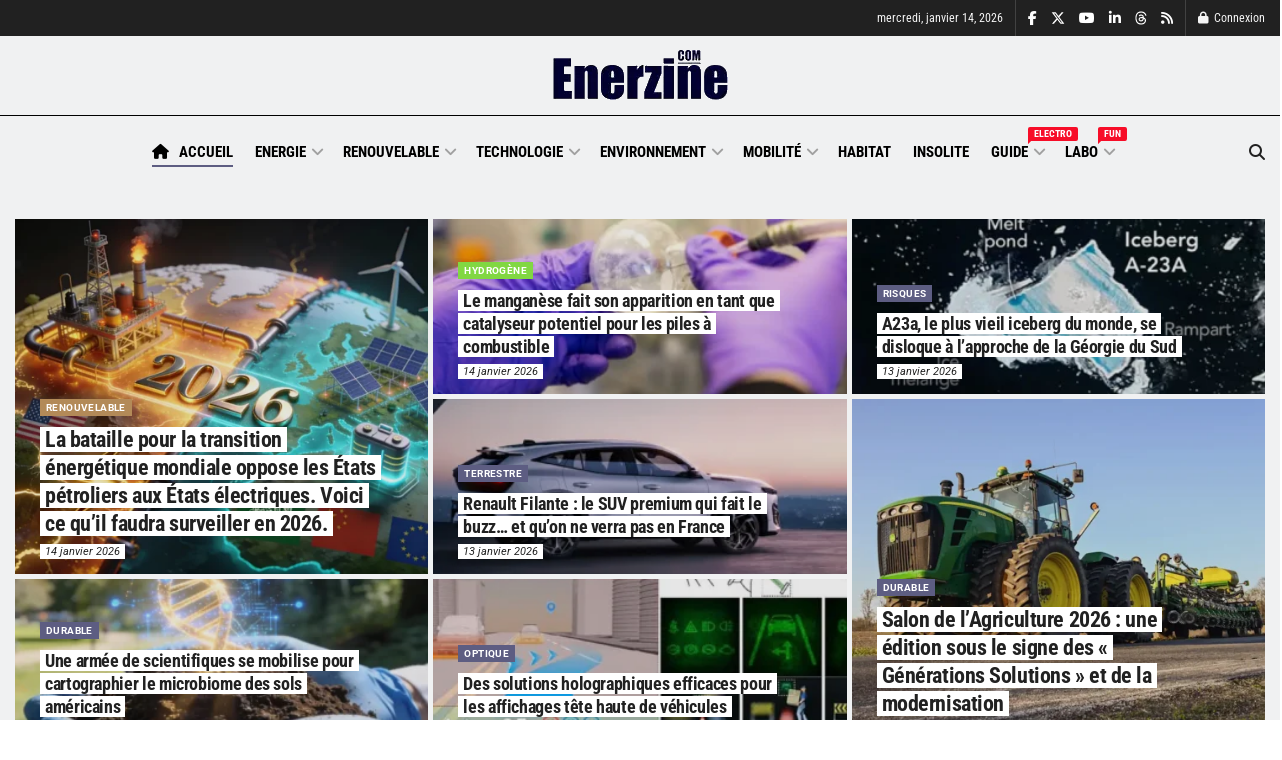

--- FILE ---
content_type: text/html; charset=UTF-8
request_url: https://www.enerzine.com/
body_size: 50966
content:
<!DOCTYPE html><!--[if lt IE 7]> <html class="no-js lt-ie9 lt-ie8 lt-ie7" lang="fr-FR"> <![endif]--><!--[if IE 7]>    <html class="no-js lt-ie9 lt-ie8" lang="fr-FR"> <![endif]--><!--[if IE 8]>    <html class="no-js lt-ie9" lang="fr-FR"> <![endif]--><!--[if IE 9]>    <html class="no-js lt-ie10" lang="fr-FR"> <![endif]--><!--[if gt IE 8]><!--><html class="no-js" lang="fr-FR"><!--<![endif]--><head><script>var __ezHttpConsent={setByCat:function(src,tagType,attributes,category,force,customSetScriptFn=null){var setScript=function(){if(force||window.ezTcfConsent[category]){if(typeof customSetScriptFn==='function'){customSetScriptFn();}else{var scriptElement=document.createElement(tagType);scriptElement.src=src;attributes.forEach(function(attr){for(var key in attr){if(attr.hasOwnProperty(key)){scriptElement.setAttribute(key,attr[key]);}}});var firstScript=document.getElementsByTagName(tagType)[0];firstScript.parentNode.insertBefore(scriptElement,firstScript);}}};if(force||(window.ezTcfConsent&&window.ezTcfConsent.loaded)){setScript();}else if(typeof getEzConsentData==="function"){getEzConsentData().then(function(ezTcfConsent){if(ezTcfConsent&&ezTcfConsent.loaded){setScript();}else{console.error("cannot get ez consent data");force=true;setScript();}});}else{force=true;setScript();console.error("getEzConsentData is not a function");}},};</script>
<script>var ezTcfConsent=window.ezTcfConsent?window.ezTcfConsent:{loaded:false,store_info:false,develop_and_improve_services:false,measure_ad_performance:false,measure_content_performance:false,select_basic_ads:false,create_ad_profile:false,select_personalized_ads:false,create_content_profile:false,select_personalized_content:false,understand_audiences:false,use_limited_data_to_select_content:false,};function getEzConsentData(){return new Promise(function(resolve){document.addEventListener("ezConsentEvent",function(event){var ezTcfConsent=event.detail.ezTcfConsent;resolve(ezTcfConsent);});});}</script>
<script>if(typeof _setEzCookies!=='function'){function _setEzCookies(ezConsentData){var cookies=window.ezCookieQueue;for(var i=0;i<cookies.length;i++){var cookie=cookies[i];if(ezConsentData&&ezConsentData.loaded&&ezConsentData[cookie.tcfCategory]){document.cookie=cookie.name+"="+cookie.value;}}}}
window.ezCookieQueue=window.ezCookieQueue||[];if(typeof addEzCookies!=='function'){function addEzCookies(arr){window.ezCookieQueue=[...window.ezCookieQueue,...arr];}}
addEzCookies([{name:"ezoab_371710",value:"mod1-c; Path=/; Domain=enerzine.com; Max-Age=7200",tcfCategory:"store_info",isEzoic:"true",},{name:"ezosuibasgeneris-1",value:"37d30e3e-2735-44b7-5c71-b289b740a0d5; Path=/; Domain=enerzine.com; Expires=Thu, 14 Jan 2027 04:48:56 UTC; Secure; SameSite=None",tcfCategory:"understand_audiences",isEzoic:"true",}]);if(window.ezTcfConsent&&window.ezTcfConsent.loaded){_setEzCookies(window.ezTcfConsent);}else if(typeof getEzConsentData==="function"){getEzConsentData().then(function(ezTcfConsent){if(ezTcfConsent&&ezTcfConsent.loaded){_setEzCookies(window.ezTcfConsent);}else{console.error("cannot get ez consent data");_setEzCookies(window.ezTcfConsent);}});}else{console.error("getEzConsentData is not a function");_setEzCookies(window.ezTcfConsent);}</script><script type="text/javascript" data-ezscrex='false' data-cfasync='false'>window._ezaq = Object.assign({"edge_cache_status":13,"edge_response_time":29,"url":"https://www.enerzine.com/"}, typeof window._ezaq !== "undefined" ? window._ezaq : {});</script><script type="text/javascript" data-ezscrex='false' data-cfasync='false'>window._ezaq = Object.assign({"ab_test_id":"mod1-c"}, typeof window._ezaq !== "undefined" ? window._ezaq : {});window.__ez=window.__ez||{};window.__ez.tf={};</script><script type="text/javascript" data-ezscrex='false' data-cfasync='false'>window.ezDisableAds = true;</script><meta http-equiv="Content-Type" content="text/html; charset=UTF-8"/>
<script data-ezscrex='false' data-cfasync='false' data-pagespeed-no-defer>var __ez=__ez||{};__ez.stms=Date.now();__ez.evt={};__ez.script={};__ez.ck=__ez.ck||{};__ez.template={};__ez.template.isOrig=true;__ez.queue=__ez.queue||function(){var e=0,i=0,t=[],n=!1,o=[],r=[],s=!0,a=function(e,i,n,o,r,s,a){var l=arguments.length>7&&void 0!==arguments[7]?arguments[7]:window,d=this;this.name=e,this.funcName=i,this.parameters=null===n?null:w(n)?n:[n],this.isBlock=o,this.blockedBy=r,this.deleteWhenComplete=s,this.isError=!1,this.isComplete=!1,this.isInitialized=!1,this.proceedIfError=a,this.fWindow=l,this.isTimeDelay=!1,this.process=function(){f("... func = "+e),d.isInitialized=!0,d.isComplete=!0,f("... func.apply: "+e);var i=d.funcName.split("."),n=null,o=this.fWindow||window;i.length>3||(n=3===i.length?o[i[0]][i[1]][i[2]]:2===i.length?o[i[0]][i[1]]:o[d.funcName]),null!=n&&n.apply(null,this.parameters),!0===d.deleteWhenComplete&&delete t[e],!0===d.isBlock&&(f("----- F'D: "+d.name),m())}},l=function(e,i,t,n,o,r,s){var a=arguments.length>7&&void 0!==arguments[7]?arguments[7]:window,l=this;this.name=e,this.path=i,this.async=o,this.defer=r,this.isBlock=t,this.blockedBy=n,this.isInitialized=!1,this.isError=!1,this.isComplete=!1,this.proceedIfError=s,this.fWindow=a,this.isTimeDelay=!1,this.isPath=function(e){return"/"===e[0]&&"/"!==e[1]},this.getSrc=function(e){return void 0!==window.__ezScriptHost&&this.isPath(e)&&"banger.js"!==this.name?window.__ezScriptHost+e:e},this.process=function(){l.isInitialized=!0,f("... file = "+e);var i=this.fWindow?this.fWindow.document:document,t=i.createElement("script");t.src=this.getSrc(this.path),!0===o?t.async=!0:!0===r&&(t.defer=!0),t.onerror=function(){var e={url:window.location.href,name:l.name,path:l.path,user_agent:window.navigator.userAgent};"undefined"!=typeof _ezaq&&(e.pageview_id=_ezaq.page_view_id);var i=encodeURIComponent(JSON.stringify(e)),t=new XMLHttpRequest;t.open("GET","//g.ezoic.net/ezqlog?d="+i,!0),t.send(),f("----- ERR'D: "+l.name),l.isError=!0,!0===l.isBlock&&m()},t.onreadystatechange=t.onload=function(){var e=t.readyState;f("----- F'D: "+l.name),e&&!/loaded|complete/.test(e)||(l.isComplete=!0,!0===l.isBlock&&m())},i.getElementsByTagName("head")[0].appendChild(t)}},d=function(e,i){this.name=e,this.path="",this.async=!1,this.defer=!1,this.isBlock=!1,this.blockedBy=[],this.isInitialized=!0,this.isError=!1,this.isComplete=i,this.proceedIfError=!1,this.isTimeDelay=!1,this.process=function(){}};function c(e,i,n,s,a,d,c,u,f){var m=new l(e,i,n,s,a,d,c,f);!0===u?o[e]=m:r[e]=m,t[e]=m,h(m)}function h(e){!0!==u(e)&&0!=s&&e.process()}function u(e){if(!0===e.isTimeDelay&&!1===n)return f(e.name+" blocked = TIME DELAY!"),!0;if(w(e.blockedBy))for(var i=0;i<e.blockedBy.length;i++){var o=e.blockedBy[i];if(!1===t.hasOwnProperty(o))return f(e.name+" blocked = "+o),!0;if(!0===e.proceedIfError&&!0===t[o].isError)return!1;if(!1===t[o].isComplete)return f(e.name+" blocked = "+o),!0}return!1}function f(e){var i=window.location.href,t=new RegExp("[?&]ezq=([^&#]*)","i").exec(i);"1"===(t?t[1]:null)&&console.debug(e)}function m(){++e>200||(f("let's go"),p(o),p(r))}function p(e){for(var i in e)if(!1!==e.hasOwnProperty(i)){var t=e[i];!0===t.isComplete||u(t)||!0===t.isInitialized||!0===t.isError?!0===t.isError?f(t.name+": error"):!0===t.isComplete?f(t.name+": complete already"):!0===t.isInitialized&&f(t.name+": initialized already"):t.process()}}function w(e){return"[object Array]"==Object.prototype.toString.call(e)}return window.addEventListener("load",(function(){setTimeout((function(){n=!0,f("TDELAY -----"),m()}),5e3)}),!1),{addFile:c,addFileOnce:function(e,i,n,o,r,s,a,l,d){t[e]||c(e,i,n,o,r,s,a,l,d)},addDelayFile:function(e,i){var n=new l(e,i,!1,[],!1,!1,!0);n.isTimeDelay=!0,f(e+" ...  FILE! TDELAY"),r[e]=n,t[e]=n,h(n)},addFunc:function(e,n,s,l,d,c,u,f,m,p){!0===c&&(e=e+"_"+i++);var w=new a(e,n,s,l,d,u,f,p);!0===m?o[e]=w:r[e]=w,t[e]=w,h(w)},addDelayFunc:function(e,i,n){var o=new a(e,i,n,!1,[],!0,!0);o.isTimeDelay=!0,f(e+" ...  FUNCTION! TDELAY"),r[e]=o,t[e]=o,h(o)},items:t,processAll:m,setallowLoad:function(e){s=e},markLoaded:function(e){if(e&&0!==e.length){if(e in t){var i=t[e];!0===i.isComplete?f(i.name+" "+e+": error loaded duplicate"):(i.isComplete=!0,i.isInitialized=!0)}else t[e]=new d(e,!0);f("markLoaded dummyfile: "+t[e].name)}},logWhatsBlocked:function(){for(var e in t)!1!==t.hasOwnProperty(e)&&u(t[e])}}}();__ez.evt.add=function(e,t,n){e.addEventListener?e.addEventListener(t,n,!1):e.attachEvent?e.attachEvent("on"+t,n):e["on"+t]=n()},__ez.evt.remove=function(e,t,n){e.removeEventListener?e.removeEventListener(t,n,!1):e.detachEvent?e.detachEvent("on"+t,n):delete e["on"+t]};__ez.script.add=function(e){var t=document.createElement("script");t.src=e,t.async=!0,t.type="text/javascript",document.getElementsByTagName("head")[0].appendChild(t)};__ez.dot=__ez.dot||{};__ez.queue.addFileOnce('/detroitchicago/boise.js', '/detroitchicago/boise.js?gcb=195-1&cb=5', true, [], true, false, true, false);__ez.queue.addFileOnce('/parsonsmaize/abilene.js', '/parsonsmaize/abilene.js?gcb=195-1&cb=b20dfef28c', true, [], true, false, true, false);__ez.queue.addFileOnce('/parsonsmaize/mulvane.js', '/parsonsmaize/mulvane.js?gcb=195-1&cb=e75e48eec0', true, ['/parsonsmaize/abilene.js'], true, false, true, false);__ez.queue.addFileOnce('/detroitchicago/birmingham.js', '/detroitchicago/birmingham.js?gcb=195-1&cb=539c47377c', true, ['/parsonsmaize/abilene.js'], true, false, true, false);</script>
<script data-ezscrex="false" type="text/javascript" data-cfasync="false">window._ezaq = Object.assign({"ad_cache_level":0,"adpicker_placement_cnt":0,"ai_placeholder_cache_level":0,"ai_placeholder_placement_cnt":-1,"domain":"enerzine.com","domain_id":371710,"ezcache_level":2,"ezcache_skip_code":0,"has_bad_image":0,"has_bad_words":0,"is_sitespeed":0,"lt_cache_level":0,"response_size":377283,"response_size_orig":371526,"response_time_orig":5,"template_id":5,"url":"https://www.enerzine.com/","word_count":0,"worst_bad_word_level":0}, typeof window._ezaq !== "undefined" ? window._ezaq : {});__ez.queue.markLoaded('ezaqBaseReady');</script>
<script type='text/javascript' data-ezscrex='false' data-cfasync='false'>
window.ezAnalyticsStatic = true;

function analyticsAddScript(script) {
	var ezDynamic = document.createElement('script');
	ezDynamic.type = 'text/javascript';
	ezDynamic.innerHTML = script;
	document.head.appendChild(ezDynamic);
}
function getCookiesWithPrefix() {
    var allCookies = document.cookie.split(';');
    var cookiesWithPrefix = {};

    for (var i = 0; i < allCookies.length; i++) {
        var cookie = allCookies[i].trim();

        for (var j = 0; j < arguments.length; j++) {
            var prefix = arguments[j];
            if (cookie.indexOf(prefix) === 0) {
                var cookieParts = cookie.split('=');
                var cookieName = cookieParts[0];
                var cookieValue = cookieParts.slice(1).join('=');
                cookiesWithPrefix[cookieName] = decodeURIComponent(cookieValue);
                break; // Once matched, no need to check other prefixes
            }
        }
    }

    return cookiesWithPrefix;
}
function productAnalytics() {
	var d = {"pr":[6],"omd5":"581a035d3a9bd0a5c0d6147c08a8895b","nar":"risk score"};
	d.u = _ezaq.url;
	d.p = _ezaq.page_view_id;
	d.v = _ezaq.visit_uuid;
	d.ab = _ezaq.ab_test_id;
	d.e = JSON.stringify(_ezaq);
	d.ref = document.referrer;
	d.c = getCookiesWithPrefix('active_template', 'ez', 'lp_');
	if(typeof ez_utmParams !== 'undefined') {
		d.utm = ez_utmParams;
	}

	var dataText = JSON.stringify(d);
	var xhr = new XMLHttpRequest();
	xhr.open('POST','/ezais/analytics?cb=1', true);
	xhr.onload = function () {
		if (xhr.status!=200) {
            return;
		}

        if(document.readyState !== 'loading') {
            analyticsAddScript(xhr.response);
            return;
        }

        var eventFunc = function() {
            if(document.readyState === 'loading') {
                return;
            }
            document.removeEventListener('readystatechange', eventFunc, false);
            analyticsAddScript(xhr.response);
        };

        document.addEventListener('readystatechange', eventFunc, false);
	};
	xhr.setRequestHeader('Content-Type','text/plain');
	xhr.send(dataText);
}
__ez.queue.addFunc("productAnalytics", "productAnalytics", null, true, ['ezaqBaseReady'], false, false, false, true);
</script><base href="https://www.enerzine.com/"/>
    
    <meta name="viewport" content="width=device-width, initial-scale=1, user-scalable=yes"/>
    <link rel="profile" href="https://gmpg.org/xfn/11" />
    <link rel="pingback" href="https://www.enerzine.com/xmlrpc.php"/>
    <title>L&#39;actualité énergétique au quotidien depuis 2006</title>
<meta property="og:type" content="website"/>
<meta property="og:title" content="Home"/>
<meta property="og:site_name" content="Enerzine"/>
<meta property="og:description" content="L&amp;#039;énergie au quotidien"/>
<meta property="og:url" content="https://www.enerzine.com"/>
<meta property="og:locale" content="fr_FR"/>
<meta name="twitter:card" content="summary"/>
<meta name="twitter:url" content="https://www.enerzine.com"/>
<meta name="twitter:title" content="Home"/>
<meta name="twitter:description" content="L&#39;énergie au quotidien"/>
<meta name="twitter:site" content="https://twitter.com/enerzine"/>
			<script type="text/javascript">
			  var jnews_ajax_url = '/?ajax-request=jnews'
			</script>
			<script type="text/javascript">;window.jnews=window.jnews||{},window.jnews.library=window.jnews.library||{},window.jnews.library=function(){"use strict";var e=this;e.win=window,e.doc=document,e.noop=function(){},e.globalBody=e.doc.getElementsByTagName("body")[0],e.globalBody=e.globalBody?e.globalBody:e.doc,e.win.jnewsDataStorage=e.win.jnewsDataStorage||{_storage:new WeakMap,put:function(e,t,n){this._storage.has(e)||this._storage.set(e,new Map),this._storage.get(e).set(t,n)},get:function(e,t){return this._storage.get(e).get(t)},has:function(e,t){return this._storage.has(e)&&this._storage.get(e).has(t)},remove:function(e,t){var n=this._storage.get(e).delete(t);return 0===!this._storage.get(e).size&&this._storage.delete(e),n}},e.windowWidth=function(){return e.win.innerWidth||e.docEl.clientWidth||e.globalBody.clientWidth},e.windowHeight=function(){return e.win.innerHeight||e.docEl.clientHeight||e.globalBody.clientHeight},e.requestAnimationFrame=e.win.requestAnimationFrame||e.win.webkitRequestAnimationFrame||e.win.mozRequestAnimationFrame||e.win.msRequestAnimationFrame||window.oRequestAnimationFrame||function(e){return setTimeout(e,1e3/60)},e.cancelAnimationFrame=e.win.cancelAnimationFrame||e.win.webkitCancelAnimationFrame||e.win.webkitCancelRequestAnimationFrame||e.win.mozCancelAnimationFrame||e.win.msCancelRequestAnimationFrame||e.win.oCancelRequestAnimationFrame||function(e){clearTimeout(e)},e.classListSupport="classList"in document.createElement("_"),e.hasClass=e.classListSupport?function(e,t){return e.classList.contains(t)}:function(e,t){return e.className.indexOf(t)>=0},e.addClass=e.classListSupport?function(t,n){e.hasClass(t,n)||t.classList.add(n)}:function(t,n){e.hasClass(t,n)||(t.className+=" "+n)},e.removeClass=e.classListSupport?function(t,n){e.hasClass(t,n)&&t.classList.remove(n)}:function(t,n){e.hasClass(t,n)&&(t.className=t.className.replace(n,""))},e.objKeys=function(e){var t=[];for(var n in e)Object.prototype.hasOwnProperty.call(e,n)&&t.push(n);return t},e.isObjectSame=function(e,t){var n=!0;return JSON.stringify(e)!==JSON.stringify(t)&&(n=!1),n},e.extend=function(){for(var e,t,n,o=arguments[0]||{},i=1,a=arguments.length;i<a;i++)if(null!==(e=arguments[i]))for(t in e)o!==(n=e[t])&&void 0!==n&&(o[t]=n);return o},e.dataStorage=e.win.jnewsDataStorage,e.isVisible=function(e){return 0!==e.offsetWidth&&0!==e.offsetHeight||e.getBoundingClientRect().length},e.getHeight=function(e){return e.offsetHeight||e.clientHeight||e.getBoundingClientRect().height},e.getWidth=function(e){return e.offsetWidth||e.clientWidth||e.getBoundingClientRect().width},e.supportsPassive=!1;try{var t=Object.defineProperty({},"passive",{get:function(){e.supportsPassive=!0}});"createEvent"in e.doc?e.win.addEventListener("test",null,t):"fireEvent"in e.doc&&e.win.attachEvent("test",null)}catch(e){}e.passiveOption=!!e.supportsPassive&&{passive:!0},e.setStorage=function(e,t){e="jnews-"+e;var n={expired:Math.floor(((new Date).getTime()+432e5)/1e3)};t=Object.assign(n,t);localStorage.setItem(e,JSON.stringify(t))},e.getStorage=function(e){e="jnews-"+e;var t=localStorage.getItem(e);return null!==t&&0<t.length?JSON.parse(localStorage.getItem(e)):{}},e.expiredStorage=function(){var t,n="jnews-";for(var o in localStorage)o.indexOf(n)>-1&&"undefined"!==(t=e.getStorage(o.replace(n,""))).expired&&t.expired<Math.floor((new Date).getTime()/1e3)&&localStorage.removeItem(o)},e.addEvents=function(t,n,o){for(var i in n){var a=["touchstart","touchmove"].indexOf(i)>=0&&!o&&e.passiveOption;"createEvent"in e.doc?t.addEventListener(i,n[i],a):"fireEvent"in e.doc&&t.attachEvent("on"+i,n[i])}},e.removeEvents=function(t,n){for(var o in n)"createEvent"in e.doc?t.removeEventListener(o,n[o]):"fireEvent"in e.doc&&t.detachEvent("on"+o,n[o])},e.triggerEvents=function(t,n,o){var i;o=o||{detail:null};return"createEvent"in e.doc?(!(i=e.doc.createEvent("CustomEvent")||new CustomEvent(n)).initCustomEvent||i.initCustomEvent(n,!0,!1,o),void t.dispatchEvent(i)):"fireEvent"in e.doc?((i=e.doc.createEventObject()).eventType=n,void t.fireEvent("on"+i.eventType,i)):void 0},e.getParents=function(t,n){void 0===n&&(n=e.doc);for(var o=[],i=t.parentNode,a=!1;!a;)if(i){var r=i;r.querySelectorAll(n).length?a=!0:(o.push(r),i=r.parentNode)}else o=[],a=!0;return o},e.forEach=function(e,t,n){for(var o=0,i=e.length;o<i;o++)t.call(n,e[o],o)},e.getText=function(e){return e.innerText||e.textContent},e.setText=function(e,t){var n="object"==typeof t?t.innerText||t.textContent:t;e.innerText&&(e.innerText=n),e.textContent&&(e.textContent=n)},e.httpBuildQuery=function(t){return e.objKeys(t).reduce(function t(n){var o=arguments.length>1&&void 0!==arguments[1]?arguments[1]:null;return function(i,a){var r=n[a];a=encodeURIComponent(a);var s=o?"".concat(o,"[").concat(a,"]"):a;return null==r||"function"==typeof r?(i.push("".concat(s,"=")),i):["number","boolean","string"].includes(typeof r)?(i.push("".concat(s,"=").concat(encodeURIComponent(r))),i):(i.push(e.objKeys(r).reduce(t(r,s),[]).join("&")),i)}}(t),[]).join("&")},e.get=function(t,n,o,i){return o="function"==typeof o?o:e.noop,e.ajax("GET",t,n,o,i)},e.post=function(t,n,o,i){return o="function"==typeof o?o:e.noop,e.ajax("POST",t,n,o,i)},e.ajax=function(t,n,o,i,a){var r=new XMLHttpRequest,s=n,c=e.httpBuildQuery(o);if(t=-1!=["GET","POST"].indexOf(t)?t:"GET",r.open(t,s+("GET"==t?"?"+c:""),!0),"POST"==t&&r.setRequestHeader("Content-type","application/x-www-form-urlencoded"),r.setRequestHeader("X-Requested-With","XMLHttpRequest"),r.onreadystatechange=function(){4===r.readyState&&200<=r.status&&300>r.status&&"function"==typeof i&&i.call(void 0,r.response)},void 0!==a&&!a){return{xhr:r,send:function(){r.send("POST"==t?c:null)}}}return r.send("POST"==t?c:null),{xhr:r}},e.scrollTo=function(t,n,o){function i(e,t,n){this.start=this.position(),this.change=e-this.start,this.currentTime=0,this.increment=20,this.duration=void 0===n?500:n,this.callback=t,this.finish=!1,this.animateScroll()}return Math.easeInOutQuad=function(e,t,n,o){return(e/=o/2)<1?n/2*e*e+t:-n/2*(--e*(e-2)-1)+t},i.prototype.stop=function(){this.finish=!0},i.prototype.move=function(t){e.doc.documentElement.scrollTop=t,e.globalBody.parentNode.scrollTop=t,e.globalBody.scrollTop=t},i.prototype.position=function(){return e.doc.documentElement.scrollTop||e.globalBody.parentNode.scrollTop||e.globalBody.scrollTop},i.prototype.animateScroll=function(){this.currentTime+=this.increment;var t=Math.easeInOutQuad(this.currentTime,this.start,this.change,this.duration);this.move(t),this.currentTime<this.duration&&!this.finish?e.requestAnimationFrame.call(e.win,this.animateScroll.bind(this)):this.callback&&"function"==typeof this.callback&&this.callback()},new i(t,n,o)},e.unwrap=function(t){var n,o=t;e.forEach(t,(function(e,t){n?n+=e:n=e})),o.replaceWith(n)},e.performance={start:function(e){performance.mark(e+"Start")},stop:function(e){performance.mark(e+"End"),performance.measure(e,e+"Start",e+"End")}},e.fps=function(){var t=0,n=0,o=0;!function(){var i=t=0,a=0,r=0,s=document.getElementById("fpsTable"),c=function(t){void 0===document.getElementsByTagName("body")[0]?e.requestAnimationFrame.call(e.win,(function(){c(t)})):document.getElementsByTagName("body")[0].appendChild(t)};null===s&&((s=document.createElement("div")).style.position="fixed",s.style.top="120px",s.style.left="10px",s.style.width="100px",s.style.height="20px",s.style.border="1px solid black",s.style.fontSize="11px",s.style.zIndex="100000",s.style.backgroundColor="white",s.id="fpsTable",c(s));var l=function(){o++,n=Date.now(),(a=(o/(r=(n-t)/1e3)).toPrecision(2))!=i&&(i=a,s.innerHTML=i+"fps"),1<r&&(t=n,o=0),e.requestAnimationFrame.call(e.win,l)};l()}()},e.instr=function(e,t){for(var n=0;n<t.length;n++)if(-1!==e.toLowerCase().indexOf(t[n].toLowerCase()))return!0},e.winLoad=function(t,n){function o(o){if("complete"===e.doc.readyState||"interactive"===e.doc.readyState)return!o||n?setTimeout(t,n||1):t(o),1}o()||e.addEvents(e.win,{load:o})},e.docReady=function(t,n){function o(o){if("complete"===e.doc.readyState||"interactive"===e.doc.readyState)return!o||n?setTimeout(t,n||1):t(o),1}o()||e.addEvents(e.doc,{DOMContentLoaded:o})},e.fireOnce=function(){e.docReady((function(){e.assets=e.assets||[],e.assets.length&&(e.boot(),e.load_assets())}),50)},e.boot=function(){e.length&&e.doc.querySelectorAll("style[media]").forEach((function(e){"not all"==e.getAttribute("media")&&e.removeAttribute("media")}))},e.create_js=function(t,n){var o=e.doc.createElement("script");switch(o.setAttribute("src",t),n){case"defer":o.setAttribute("defer",!0);break;case"async":o.setAttribute("async",!0);break;case"deferasync":o.setAttribute("defer",!0),o.setAttribute("async",!0)}e.globalBody.appendChild(o)},e.load_assets=function(){"object"==typeof e.assets&&e.forEach(e.assets.slice(0),(function(t,n){var o="";t.defer&&(o+="defer"),t.async&&(o+="async"),e.create_js(t.url,o);var i=e.assets.indexOf(t);i>-1&&e.assets.splice(i,1)})),e.assets=jnewsoption.au_scripts=window.jnewsads=[]},e.setCookie=function(e,t,n){var o="";if(n){var i=new Date;i.setTime(i.getTime()+24*n*60*60*1e3),o="; expires="+i.toUTCString()}document.cookie=e+"="+(t||"")+o+"; path=/"},e.getCookie=function(e){for(var t=e+"=",n=document.cookie.split(";"),o=0;o<n.length;o++){for(var i=n[o];" "==i.charAt(0);)i=i.substring(1,i.length);if(0==i.indexOf(t))return i.substring(t.length,i.length)}return null},e.eraseCookie=function(e){document.cookie=e+"=; Path=/; Expires=Thu, 01 Jan 1970 00:00:01 GMT;"},e.docReady((function(){e.globalBody=e.globalBody==e.doc?e.doc.getElementsByTagName("body")[0]:e.globalBody,e.globalBody=e.globalBody?e.globalBody:e.doc})),e.winLoad((function(){e.winLoad((function(){var t=!1;if(void 0!==window.jnewsadmin)if(void 0!==window.file_version_checker){var n=e.objKeys(window.file_version_checker);n.length?n.forEach((function(e){t||"10.0.4"===window.file_version_checker[e]||(t=!0)})):t=!0}else t=!0;t&&(window.jnewsHelper.getMessage(),window.jnewsHelper.getNotice())}),2500)}))},window.jnews.library=new window.jnews.library;</script><meta name="description" content="Infos sur des thématiques comme l&#39;énergie, l&#39;environnement, la techno, la mobilité, l&#39;habitat, et guide électro"/>
<meta name="robots" content="index, follow, max-snippet:-1, max-image-preview:large, max-video-preview:-1"/>
<link rel="canonical" href="https://www.enerzine.com/"/>
<link rel="alternate" title="oEmbed (JSON)" type="application/json+oembed" href="https://www.enerzine.com/wp-json/oembed/1.0/embed?url=https%3A%2F%2Fwww.enerzine.com%2F"/>
<link rel="alternate" title="oEmbed (XML)" type="text/xml+oembed" href="https://www.enerzine.com/wp-json/oembed/1.0/embed?url=https%3A%2F%2Fwww.enerzine.com%2F&amp;format=xml"/>
<style id="wp-img-auto-sizes-contain-inline-css" type="text/css">
img:is([sizes=auto i],[sizes^="auto," i]){contain-intrinsic-size:3000px 1500px}
/*# sourceURL=wp-img-auto-sizes-contain-inline-css */
</style>
<style id="wp-emoji-styles-inline-css" type="text/css">

	img.wp-smiley, img.emoji {
		display: inline !important;
		border: none !important;
		box-shadow: none !important;
		height: 1em !important;
		width: 1em !important;
		margin: 0 0.07em !important;
		vertical-align: -0.1em !important;
		background: none !important;
		padding: 0 !important;
	}
/*# sourceURL=wp-emoji-styles-inline-css */
</style>
<style id="wp-block-library-inline-css" type="text/css">
:root{--wp-block-synced-color:#7a00df;--wp-block-synced-color--rgb:122,0,223;--wp-bound-block-color:var(--wp-block-synced-color);--wp-editor-canvas-background:#ddd;--wp-admin-theme-color:#007cba;--wp-admin-theme-color--rgb:0,124,186;--wp-admin-theme-color-darker-10:#006ba1;--wp-admin-theme-color-darker-10--rgb:0,107,160.5;--wp-admin-theme-color-darker-20:#005a87;--wp-admin-theme-color-darker-20--rgb:0,90,135;--wp-admin-border-width-focus:2px}@media (min-resolution:192dpi){:root{--wp-admin-border-width-focus:1.5px}}.wp-element-button{cursor:pointer}:root .has-very-light-gray-background-color{background-color:#eee}:root .has-very-dark-gray-background-color{background-color:#313131}:root .has-very-light-gray-color{color:#eee}:root .has-very-dark-gray-color{color:#313131}:root .has-vivid-green-cyan-to-vivid-cyan-blue-gradient-background{background:linear-gradient(135deg,#00d084,#0693e3)}:root .has-purple-crush-gradient-background{background:linear-gradient(135deg,#34e2e4,#4721fb 50%,#ab1dfe)}:root .has-hazy-dawn-gradient-background{background:linear-gradient(135deg,#faaca8,#dad0ec)}:root .has-subdued-olive-gradient-background{background:linear-gradient(135deg,#fafae1,#67a671)}:root .has-atomic-cream-gradient-background{background:linear-gradient(135deg,#fdd79a,#004a59)}:root .has-nightshade-gradient-background{background:linear-gradient(135deg,#330968,#31cdcf)}:root .has-midnight-gradient-background{background:linear-gradient(135deg,#020381,#2874fc)}:root{--wp--preset--font-size--normal:16px;--wp--preset--font-size--huge:42px}.has-regular-font-size{font-size:1em}.has-larger-font-size{font-size:2.625em}.has-normal-font-size{font-size:var(--wp--preset--font-size--normal)}.has-huge-font-size{font-size:var(--wp--preset--font-size--huge)}.has-text-align-center{text-align:center}.has-text-align-left{text-align:left}.has-text-align-right{text-align:right}.has-fit-text{white-space:nowrap!important}#end-resizable-editor-section{display:none}.aligncenter{clear:both}.items-justified-left{justify-content:flex-start}.items-justified-center{justify-content:center}.items-justified-right{justify-content:flex-end}.items-justified-space-between{justify-content:space-between}.screen-reader-text{border:0;clip-path:inset(50%);height:1px;margin:-1px;overflow:hidden;padding:0;position:absolute;width:1px;word-wrap:normal!important}.screen-reader-text:focus{background-color:#ddd;clip-path:none;color:#444;display:block;font-size:1em;height:auto;left:5px;line-height:normal;padding:15px 23px 14px;text-decoration:none;top:5px;width:auto;z-index:100000}html :where(.has-border-color){border-style:solid}html :where([style*=border-top-color]){border-top-style:solid}html :where([style*=border-right-color]){border-right-style:solid}html :where([style*=border-bottom-color]){border-bottom-style:solid}html :where([style*=border-left-color]){border-left-style:solid}html :where([style*=border-width]){border-style:solid}html :where([style*=border-top-width]){border-top-style:solid}html :where([style*=border-right-width]){border-right-style:solid}html :where([style*=border-bottom-width]){border-bottom-style:solid}html :where([style*=border-left-width]){border-left-style:solid}html :where(img[class*=wp-image-]){height:auto;max-width:100%}:where(figure){margin:0 0 1em}html :where(.is-position-sticky){--wp-admin--admin-bar--position-offset:var(--wp-admin--admin-bar--height,0px)}@media screen and (max-width:600px){html :where(.is-position-sticky){--wp-admin--admin-bar--position-offset:0px}}

/*# sourceURL=wp-block-library-inline-css */
</style><style id="global-styles-inline-css" type="text/css">
:root{--wp--preset--aspect-ratio--square: 1;--wp--preset--aspect-ratio--4-3: 4/3;--wp--preset--aspect-ratio--3-4: 3/4;--wp--preset--aspect-ratio--3-2: 3/2;--wp--preset--aspect-ratio--2-3: 2/3;--wp--preset--aspect-ratio--16-9: 16/9;--wp--preset--aspect-ratio--9-16: 9/16;--wp--preset--color--black: #000000;--wp--preset--color--cyan-bluish-gray: #abb8c3;--wp--preset--color--white: #ffffff;--wp--preset--color--pale-pink: #f78da7;--wp--preset--color--vivid-red: #cf2e2e;--wp--preset--color--luminous-vivid-orange: #ff6900;--wp--preset--color--luminous-vivid-amber: #fcb900;--wp--preset--color--light-green-cyan: #7bdcb5;--wp--preset--color--vivid-green-cyan: #00d084;--wp--preset--color--pale-cyan-blue: #8ed1fc;--wp--preset--color--vivid-cyan-blue: #0693e3;--wp--preset--color--vivid-purple: #9b51e0;--wp--preset--gradient--vivid-cyan-blue-to-vivid-purple: linear-gradient(135deg,rgb(6,147,227) 0%,rgb(155,81,224) 100%);--wp--preset--gradient--light-green-cyan-to-vivid-green-cyan: linear-gradient(135deg,rgb(122,220,180) 0%,rgb(0,208,130) 100%);--wp--preset--gradient--luminous-vivid-amber-to-luminous-vivid-orange: linear-gradient(135deg,rgb(252,185,0) 0%,rgb(255,105,0) 100%);--wp--preset--gradient--luminous-vivid-orange-to-vivid-red: linear-gradient(135deg,rgb(255,105,0) 0%,rgb(207,46,46) 100%);--wp--preset--gradient--very-light-gray-to-cyan-bluish-gray: linear-gradient(135deg,rgb(238,238,238) 0%,rgb(169,184,195) 100%);--wp--preset--gradient--cool-to-warm-spectrum: linear-gradient(135deg,rgb(74,234,220) 0%,rgb(151,120,209) 20%,rgb(207,42,186) 40%,rgb(238,44,130) 60%,rgb(251,105,98) 80%,rgb(254,248,76) 100%);--wp--preset--gradient--blush-light-purple: linear-gradient(135deg,rgb(255,206,236) 0%,rgb(152,150,240) 100%);--wp--preset--gradient--blush-bordeaux: linear-gradient(135deg,rgb(254,205,165) 0%,rgb(254,45,45) 50%,rgb(107,0,62) 100%);--wp--preset--gradient--luminous-dusk: linear-gradient(135deg,rgb(255,203,112) 0%,rgb(199,81,192) 50%,rgb(65,88,208) 100%);--wp--preset--gradient--pale-ocean: linear-gradient(135deg,rgb(255,245,203) 0%,rgb(182,227,212) 50%,rgb(51,167,181) 100%);--wp--preset--gradient--electric-grass: linear-gradient(135deg,rgb(202,248,128) 0%,rgb(113,206,126) 100%);--wp--preset--gradient--midnight: linear-gradient(135deg,rgb(2,3,129) 0%,rgb(40,116,252) 100%);--wp--preset--font-size--small: 13px;--wp--preset--font-size--medium: 20px;--wp--preset--font-size--large: 36px;--wp--preset--font-size--x-large: 42px;--wp--preset--spacing--20: 0.44rem;--wp--preset--spacing--30: 0.67rem;--wp--preset--spacing--40: 1rem;--wp--preset--spacing--50: 1.5rem;--wp--preset--spacing--60: 2.25rem;--wp--preset--spacing--70: 3.38rem;--wp--preset--spacing--80: 5.06rem;--wp--preset--shadow--natural: 6px 6px 9px rgba(0, 0, 0, 0.2);--wp--preset--shadow--deep: 12px 12px 50px rgba(0, 0, 0, 0.4);--wp--preset--shadow--sharp: 6px 6px 0px rgba(0, 0, 0, 0.2);--wp--preset--shadow--outlined: 6px 6px 0px -3px rgb(255, 255, 255), 6px 6px rgb(0, 0, 0);--wp--preset--shadow--crisp: 6px 6px 0px rgb(0, 0, 0);}:where(.is-layout-flex){gap: 0.5em;}:where(.is-layout-grid){gap: 0.5em;}body .is-layout-flex{display: flex;}.is-layout-flex{flex-wrap: wrap;align-items: center;}.is-layout-flex > :is(*, div){margin: 0;}body .is-layout-grid{display: grid;}.is-layout-grid > :is(*, div){margin: 0;}:where(.wp-block-columns.is-layout-flex){gap: 2em;}:where(.wp-block-columns.is-layout-grid){gap: 2em;}:where(.wp-block-post-template.is-layout-flex){gap: 1.25em;}:where(.wp-block-post-template.is-layout-grid){gap: 1.25em;}.has-black-color{color: var(--wp--preset--color--black) !important;}.has-cyan-bluish-gray-color{color: var(--wp--preset--color--cyan-bluish-gray) !important;}.has-white-color{color: var(--wp--preset--color--white) !important;}.has-pale-pink-color{color: var(--wp--preset--color--pale-pink) !important;}.has-vivid-red-color{color: var(--wp--preset--color--vivid-red) !important;}.has-luminous-vivid-orange-color{color: var(--wp--preset--color--luminous-vivid-orange) !important;}.has-luminous-vivid-amber-color{color: var(--wp--preset--color--luminous-vivid-amber) !important;}.has-light-green-cyan-color{color: var(--wp--preset--color--light-green-cyan) !important;}.has-vivid-green-cyan-color{color: var(--wp--preset--color--vivid-green-cyan) !important;}.has-pale-cyan-blue-color{color: var(--wp--preset--color--pale-cyan-blue) !important;}.has-vivid-cyan-blue-color{color: var(--wp--preset--color--vivid-cyan-blue) !important;}.has-vivid-purple-color{color: var(--wp--preset--color--vivid-purple) !important;}.has-black-background-color{background-color: var(--wp--preset--color--black) !important;}.has-cyan-bluish-gray-background-color{background-color: var(--wp--preset--color--cyan-bluish-gray) !important;}.has-white-background-color{background-color: var(--wp--preset--color--white) !important;}.has-pale-pink-background-color{background-color: var(--wp--preset--color--pale-pink) !important;}.has-vivid-red-background-color{background-color: var(--wp--preset--color--vivid-red) !important;}.has-luminous-vivid-orange-background-color{background-color: var(--wp--preset--color--luminous-vivid-orange) !important;}.has-luminous-vivid-amber-background-color{background-color: var(--wp--preset--color--luminous-vivid-amber) !important;}.has-light-green-cyan-background-color{background-color: var(--wp--preset--color--light-green-cyan) !important;}.has-vivid-green-cyan-background-color{background-color: var(--wp--preset--color--vivid-green-cyan) !important;}.has-pale-cyan-blue-background-color{background-color: var(--wp--preset--color--pale-cyan-blue) !important;}.has-vivid-cyan-blue-background-color{background-color: var(--wp--preset--color--vivid-cyan-blue) !important;}.has-vivid-purple-background-color{background-color: var(--wp--preset--color--vivid-purple) !important;}.has-black-border-color{border-color: var(--wp--preset--color--black) !important;}.has-cyan-bluish-gray-border-color{border-color: var(--wp--preset--color--cyan-bluish-gray) !important;}.has-white-border-color{border-color: var(--wp--preset--color--white) !important;}.has-pale-pink-border-color{border-color: var(--wp--preset--color--pale-pink) !important;}.has-vivid-red-border-color{border-color: var(--wp--preset--color--vivid-red) !important;}.has-luminous-vivid-orange-border-color{border-color: var(--wp--preset--color--luminous-vivid-orange) !important;}.has-luminous-vivid-amber-border-color{border-color: var(--wp--preset--color--luminous-vivid-amber) !important;}.has-light-green-cyan-border-color{border-color: var(--wp--preset--color--light-green-cyan) !important;}.has-vivid-green-cyan-border-color{border-color: var(--wp--preset--color--vivid-green-cyan) !important;}.has-pale-cyan-blue-border-color{border-color: var(--wp--preset--color--pale-cyan-blue) !important;}.has-vivid-cyan-blue-border-color{border-color: var(--wp--preset--color--vivid-cyan-blue) !important;}.has-vivid-purple-border-color{border-color: var(--wp--preset--color--vivid-purple) !important;}.has-vivid-cyan-blue-to-vivid-purple-gradient-background{background: var(--wp--preset--gradient--vivid-cyan-blue-to-vivid-purple) !important;}.has-light-green-cyan-to-vivid-green-cyan-gradient-background{background: var(--wp--preset--gradient--light-green-cyan-to-vivid-green-cyan) !important;}.has-luminous-vivid-amber-to-luminous-vivid-orange-gradient-background{background: var(--wp--preset--gradient--luminous-vivid-amber-to-luminous-vivid-orange) !important;}.has-luminous-vivid-orange-to-vivid-red-gradient-background{background: var(--wp--preset--gradient--luminous-vivid-orange-to-vivid-red) !important;}.has-very-light-gray-to-cyan-bluish-gray-gradient-background{background: var(--wp--preset--gradient--very-light-gray-to-cyan-bluish-gray) !important;}.has-cool-to-warm-spectrum-gradient-background{background: var(--wp--preset--gradient--cool-to-warm-spectrum) !important;}.has-blush-light-purple-gradient-background{background: var(--wp--preset--gradient--blush-light-purple) !important;}.has-blush-bordeaux-gradient-background{background: var(--wp--preset--gradient--blush-bordeaux) !important;}.has-luminous-dusk-gradient-background{background: var(--wp--preset--gradient--luminous-dusk) !important;}.has-pale-ocean-gradient-background{background: var(--wp--preset--gradient--pale-ocean) !important;}.has-electric-grass-gradient-background{background: var(--wp--preset--gradient--electric-grass) !important;}.has-midnight-gradient-background{background: var(--wp--preset--gradient--midnight) !important;}.has-small-font-size{font-size: var(--wp--preset--font-size--small) !important;}.has-medium-font-size{font-size: var(--wp--preset--font-size--medium) !important;}.has-large-font-size{font-size: var(--wp--preset--font-size--large) !important;}.has-x-large-font-size{font-size: var(--wp--preset--font-size--x-large) !important;}
/*# sourceURL=global-styles-inline-css */
</style>

<style id="classic-theme-styles-inline-css" type="text/css">
/*! This file is auto-generated */
.wp-block-button__link{color:#fff;background-color:#32373c;border-radius:9999px;box-shadow:none;text-decoration:none;padding:calc(.667em + 2px) calc(1.333em + 2px);font-size:1.125em}.wp-block-file__button{background:#32373c;color:#fff;text-decoration:none}
/*# sourceURL=/wp-includes/css/classic-themes.min.css */
</style>
<link rel="stylesheet" id="afxshop-css" href="https://www.enerzine.com/wp-content/plugins/affimax/css/style.css?ver=2.10.6" type="text/css" media="all"/>
<style id="afxshop-inline-css" type="text/css">
.icon-rank i {color:#0065d8;text-shadow: 1px 1px 1px #ccc}
.afxshop .afxshop-button, .btnafx, .afxshop-small .afxshop-price, .afx_arrow_next, .afx_arrow_prev {background-color:#0065d8 !important}
.afxshop .afx-border .afxshop-button, .afx-border .btnafx, .afxshop-small .afx-border .afxshop-price {background-color:transparent !important; color:#0065d8 !important; border:2px solid #0065d8; }.afxshop-small .afx-border .afxshop-price, .afxshop .afx-border .afxshop-button, .afx-border a.btnafx { text-shadow: none; }
.afxshop .afxshop-autodescr {overflow: hidden; text-overflow: ellipsis; display: -webkit-box; -webkit-line-clamp: 4; -webkit-box-orient: vertical;}
.afxshop .afxshop-discount, .afxshop .afxshop-old-price, .afxshop .afxshop-date {display:none;}
.afxshop-grid .afxshop-item {flex: 1 0 calc(33% - 1em)}
.afxshop-date span::before, .mtn_content span::before { content: "Prix mis à jour le "; }
.afxshop .afxshop-item { border-radius:3px !important; }
/*# sourceURL=afxshop-inline-css */
</style>
<link rel="stylesheet" id="contact-form-7-css" href="https://www.enerzine.com/wp-content/plugins/contact-form-7/includes/css/styles.css?ver=6.1.4" type="text/css" media="all"/>
<link rel="stylesheet" id="wpa-css-css" href="https://www.enerzine.com/wp-content/plugins/honeypot/includes/css/wpa.css?ver=2.3.04" type="text/css" media="all"/>
<style id="wpxpo-global-style-inline-css" type="text/css">
:root { --preset-color1: #037fff --preset-color2: #026fe0 --preset-color3: #071323 --preset-color4: #132133 --preset-color5: #34495e --preset-color6: #787676 --preset-color7: #f0f2f3 --preset-color8: #f8f9fa --preset-color9: #ffffff }
/*# sourceURL=wpxpo-global-style-inline-css */
</style>
<style id="ultp-preset-colors-style-inline-css" type="text/css">
:root { --postx_preset_Base_1_color: #f4f4ff; --postx_preset_Base_2_color: #dddff8; --postx_preset_Base_3_color: #B4B4D6; --postx_preset_Primary_color: #3323f0; --postx_preset_Secondary_color: #4a5fff; --postx_preset_Tertiary_color: #FFFFFF; --postx_preset_Contrast_3_color: #545472; --postx_preset_Contrast_2_color: #262657; --postx_preset_Contrast_1_color: #10102e; --postx_preset_Over_Primary_color: #ffffff;  }
/*# sourceURL=ultp-preset-colors-style-inline-css */
</style>
<style id="ultp-preset-gradient-style-inline-css" type="text/css">
:root { --postx_preset_Primary_to_Secondary_to_Right_gradient: linear-gradient(90deg, var(--postx_preset_Primary_color) 0%, var(--postx_preset_Secondary_color) 100%); --postx_preset_Primary_to_Secondary_to_Bottom_gradient: linear-gradient(180deg, var(--postx_preset_Primary_color) 0%, var(--postx_preset_Secondary_color) 100%); --postx_preset_Secondary_to_Primary_to_Right_gradient: linear-gradient(90deg, var(--postx_preset_Secondary_color) 0%, var(--postx_preset_Primary_color) 100%); --postx_preset_Secondary_to_Primary_to_Bottom_gradient: linear-gradient(180deg, var(--postx_preset_Secondary_color) 0%, var(--postx_preset_Primary_color) 100%); --postx_preset_Cold_Evening_gradient: linear-gradient(0deg, rgb(12, 52, 131) 0%, rgb(162, 182, 223) 100%, rgb(107, 140, 206) 100%, rgb(162, 182, 223) 100%); --postx_preset_Purple_Division_gradient: linear-gradient(0deg, rgb(112, 40, 228) 0%, rgb(229, 178, 202) 100%); --postx_preset_Over_Sun_gradient: linear-gradient(60deg, rgb(171, 236, 214) 0%, rgb(251, 237, 150) 100%); --postx_preset_Morning_Salad_gradient: linear-gradient(-255deg, rgb(183, 248, 219) 0%, rgb(80, 167, 194) 100%); --postx_preset_Fabled_Sunset_gradient: linear-gradient(-270deg, rgb(35, 21, 87) 0%, rgb(68, 16, 122) 29%, rgb(255, 19, 97) 67%, rgb(255, 248, 0) 100%);  }
/*# sourceURL=ultp-preset-gradient-style-inline-css */
</style>
<style id="ultp-preset-typo-style-inline-css" type="text/css">
@import url('https://fonts.googleapis.com/css?family=Roboto:100,100i,300,300i,400,400i,500,500i,700,700i,900,900i'); :root { --postx_preset_Heading_typo_font_family: Roboto; --postx_preset_Heading_typo_font_family_type: sans-serif; --postx_preset_Heading_typo_font_weight: 600; --postx_preset_Heading_typo_text_transform: capitalize; --postx_preset_Body_and_Others_typo_font_family: Roboto; --postx_preset_Body_and_Others_typo_font_family_type: sans-serif; --postx_preset_Body_and_Others_typo_font_weight: 400; --postx_preset_Body_and_Others_typo_text_transform: lowercase; --postx_preset_body_typo_font_size_lg: 16px; --postx_preset_paragraph_1_typo_font_size_lg: 12px; --postx_preset_paragraph_2_typo_font_size_lg: 12px; --postx_preset_paragraph_3_typo_font_size_lg: 12px; --postx_preset_heading_h1_typo_font_size_lg: 42px; --postx_preset_heading_h2_typo_font_size_lg: 36px; --postx_preset_heading_h3_typo_font_size_lg: 30px; --postx_preset_heading_h4_typo_font_size_lg: 24px; --postx_preset_heading_h5_typo_font_size_lg: 20px; --postx_preset_heading_h6_typo_font_size_lg: 16px; }
/*# sourceURL=ultp-preset-typo-style-inline-css */
</style>
<link rel="stylesheet" id="js_composer_front-css" href="https://www.enerzine.com/wp-content/plugins/js_composer/assets/css/js_composer.min.css?ver=8.7.2" type="text/css" media="all"/>
<link rel="stylesheet" id="font-awesome-css" href="https://www.enerzine.com/wp-content/themes/jnews/assets/fonts/font-awesome/font-awesome.min.css?ver=12.0.3" type="text/css" media="all"/>
<link rel="preload" as="font" type="font/woff2" crossorigin="" id="font-awesome-webfont-css" href="https://www.enerzine.com/wp-content/themes/jnews/assets/dist/font/fontawesome-webfont.woff2" type="text/css" media="all"/>
<link rel="preload" as="font" type="font/woff" crossorigin="" id="jnews-icon-webfont-css" href="https://www.enerzine.com/wp-content/themes/jnews/assets/dist/font/jegicon.woff" type="text/css" media="all"/>
<link rel="preload" as="font" type="font/woff2" crossorigin="" id="vc-font-awesome-brands-webfont-css" href="https://www.enerzine.com/wp-content/plugins/js_composer/assets/lib/bower/font-awesome/webfonts/fa-brands-400.woff2" type="text/css" media="all"/>
<link rel="preload" as="font" type="font/woff2" crossorigin="" id="vc-font-awesome-regular-webfont-css" href="https://www.enerzine.com/wp-content/plugins/js_composer/assets/lib/bower/font-awesome/webfonts/fa-regular-400.woff2" type="text/css" media="all"/>
<link rel="preload" as="font" type="font/woff2" crossorigin="" id="vc-font-awesome-solid-webfont-css" href="https://www.enerzine.com/wp-content/plugins/js_composer/assets/lib/bower/font-awesome/webfonts/fa-solid-900.woff2" type="text/css" media="all"/>
<link rel="stylesheet" id="jnews-frontend-css" href="https://www.enerzine.com/wp-content/themes/jnews/assets/dist/frontend.min.css?ver=12.0.3" type="text/css" media="all"/>
<link rel="stylesheet" id="jnews-js-composer-css" href="https://www.enerzine.com/wp-content/themes/jnews/assets/css/js-composer-frontend.css?ver=12.0.3" type="text/css" media="all"/>
<link rel="stylesheet" id="jnews-style-css" href="https://www.enerzine.com/wp-content/themes/jnews/style.css?ver=12.0.3" type="text/css" media="all"/>
<link rel="stylesheet" id="jnews-darkmode-css" href="https://www.enerzine.com/wp-content/themes/jnews/assets/css/darkmode.css?ver=12.0.3" type="text/css" media="all"/>
<link rel="stylesheet" id="jnews-scheme-css" href="https://www.enerzine.com/wp-content/uploads/jnews/scheme.css?ver=1762331157" type="text/css" media="all"/>
<link rel="stylesheet" id="jnews-social-login-style-css" href="https://www.enerzine.com/wp-content/plugins/jnews-social-login/assets/css/plugin.css?ver=12.0.0" type="text/css" media="all"/>
<script type="text/javascript" src="https://www.enerzine.com/wp-includes/js/jquery/jquery.min.js?ver=3.7.1" id="jquery-core-js"></script>
<script type="text/javascript" src="https://www.enerzine.com/wp-includes/js/jquery/jquery-migrate.min.js?ver=3.4.1" id="jquery-migrate-js"></script>
<script></script><link rel="https://api.w.org/" href="https://www.enerzine.com/wp-json/"/><link rel="alternate" title="JSON" type="application/json" href="https://www.enerzine.com/wp-json/wp/v2/pages/67"/><meta name="generator" content="Powered by WPBakery Page Builder - drag and drop page builder for WordPress."/>
<style data-type="vc_custom-css">.jeg_postblock_16.jeg_pb_boxed .jeg_posts {    -webkit-columns: 2 200px;    -moz-columns: 2 200px;    columns: 2 200px;    -webkit-column-gap: 20px;    -moz-column-gap: 20px;    column-gap: 20px;}.jeg_hero_style_1 .jeg_thumb a > div:before {    opacity: 0.25;}.jeg_postblock_carousel_3 .jeg_post_meta,.jeg_pl_sm .jeg_post_meta,.jeg_postblock_35 .jeg_pl_md_5 .jeg_post_meta,.jeg_postblock_35 .jeg_pl_md_5 .jeg_readmore {    display: none;}.widget .mc4wp-form {    margin-bottom: 10px;}.jeg_content {    padding-bottom:0;}</style><script type="application/ld+json">{"@context":"http:\/\/schema.org","@type":"Organization","@id":"https:\/\/www.enerzine.com\/#organization","url":"https:\/\/www.enerzine.com\/","name":"Enerzine","logo":{"@type":"ImageObject","url":"https:\/\/www.enerzine.com\/wp-content\/uploads\/2024\/05\/enerzine_logo_112.png"},"sameAs":["https:\/\/www.facebook.com\/enerzineMag","https:\/\/twitter.com\/enerzine","https:\/\/www.youtube.com\/@mediaenerzine","https:\/\/www.linkedin.com\/showcase\/enerzine-mag\/","https:\/\/news.google.com\/publications\/CAAqJggKIiBDQklTRWdnTWFnNEtER1Z1WlhKNmFXNWxMbU52YlNnQVAB?ceid=FR:fr&oc=3","https:\/\/feeds.feedburner.com\/enerzine-lesdernieresbreves"]}</script>
<script type="application/ld+json">{"@context":"http:\/\/schema.org","@type":"WebSite","@id":"https:\/\/www.enerzine.com\/#website","url":"https:\/\/www.enerzine.com\/","name":"Enerzine","potentialAction":{"@type":"SearchAction","target":"https:\/\/www.enerzine.com\/?s={search_term_string}","query-input":"required name=search_term_string"}}</script>
<link rel="icon" href="https://www.enerzine.com/wp-content/uploads/2024/02/cropped-enerzine_logo_512-32x32.png" sizes="32x32"/>
<link rel="icon" href="https://www.enerzine.com/wp-content/uploads/2024/02/cropped-enerzine_logo_512-192x192.png" sizes="192x192"/>
<link rel="apple-touch-icon" href="https://www.enerzine.com/wp-content/uploads/2024/02/cropped-enerzine_logo_512-180x180.png"/>
<meta name="msapplication-TileImage" content="https://www.enerzine.com/wp-content/uploads/2024/02/cropped-enerzine_logo_512-270x270.png"/>
<style id="jeg_dynamic_css" type="text/css" data-type="jeg_custom-css"> @font-face { font-family: 'Roboto v48'; src: url('https://www.enerzine.com/wp-content/uploads/2025/07/roboto-v48-latin-regular.woff2') format('woff') ; font-weight: 400; font-style: normal; }   @font-face { font-family: 'Roboto v48'; src: url('https://www.enerzine.com/wp-content/uploads/2025/07/roboto-v48-latin-700.woff2') format('woff') ; font-weight: 700; font-style: normal; }   @font-face { font-family: 'Roboto Condensed v30'; src: url('https://www.enerzine.com/wp-content/uploads/2025/07/roboto-condensed-v30-latin-regular.woff2') format('woff') ; font-weight: 400; font-style: normal; }   @font-face { font-family: 'Roboto Condensed v30'; src: url('https://www.enerzine.com/wp-content/uploads/2025/07/roboto-condensed-v30-latin-700.woff2') format('woff') ; font-weight: 700; font-style: normal; }   @font-face { font-family: 'Roboto v48'; src: url('https://www.enerzine.com/wp-content/uploads/2025/07/roboto-v48-latin-italic.woff2') format('woff') ; font-weight: 400; font-style: italic; }   @font-face { font-family: 'Roboto v48'; src: url('https://www.enerzine.com/wp-content/uploads/2025/07/roboto-v48-latin-700italic.woff2') format('woff') ; font-weight: 700; font-style: italic; } .jeg_container, .jeg_content, .jeg_boxed .jeg_main .jeg_container, .jeg_autoload_separator { background-color : #f0f1f2; } body { --j-body-color : #000000; --j-accent-color : #5d5d82; --j-alt-color : #080082; --j-heading-color : #212121; --j-entry-link-color : #1e73be; } body,.jeg_newsfeed_list .tns-outer .tns-controls button,.jeg_filter_button,.owl-carousel .owl-nav div,.jeg_readmore,.jeg_hero_style_7 .jeg_post_meta a,.widget_calendar thead th,.widget_calendar tfoot a,.jeg_socialcounter a,.entry-header .jeg_meta_like a,.entry-header .jeg_meta_comment a,.entry-header .jeg_meta_donation a,.entry-header .jeg_meta_bookmark a,.entry-content tbody tr:hover,.entry-content th,.jeg_splitpost_nav li:hover a,#breadcrumbs a,.jeg_author_socials a:hover,.jeg_footer_content a,.jeg_footer_bottom a,.jeg_cartcontent,.woocommerce .woocommerce-breadcrumb a { color : #000000; } a, .jeg_menu_style_5>li>a:hover, .jeg_menu_style_5>li.sfHover>a, .jeg_menu_style_5>li.current-menu-item>a, .jeg_menu_style_5>li.current-menu-ancestor>a, .jeg_navbar .jeg_menu:not(.jeg_main_menu)>li>a:hover, .jeg_midbar .jeg_menu:not(.jeg_main_menu)>li>a:hover, .jeg_side_tabs li.active, .jeg_block_heading_5 strong, .jeg_block_heading_6 strong, .jeg_block_heading_7 strong, .jeg_block_heading_8 strong, .jeg_subcat_list li a:hover, .jeg_subcat_list li button:hover, .jeg_pl_lg_7 .jeg_thumb .jeg_post_category a, .jeg_pl_xs_2:before, .jeg_pl_xs_4 .jeg_postblock_content:before, .jeg_postblock .jeg_post_title a:hover, .jeg_hero_style_6 .jeg_post_title a:hover, .jeg_sidefeed .jeg_pl_xs_3 .jeg_post_title a:hover, .widget_jnews_popular .jeg_post_title a:hover, .jeg_meta_author a, .widget_archive li a:hover, .widget_pages li a:hover, .widget_meta li a:hover, .widget_recent_entries li a:hover, .widget_rss li a:hover, .widget_rss cite, .widget_categories li a:hover, .widget_categories li.current-cat>a, #breadcrumbs a:hover, .jeg_share_count .counts, .commentlist .bypostauthor>.comment-body>.comment-author>.fn, span.required, .jeg_review_title, .bestprice .price, .authorlink a:hover, .jeg_vertical_playlist .jeg_video_playlist_play_icon, .jeg_vertical_playlist .jeg_video_playlist_item.active .jeg_video_playlist_thumbnail:before, .jeg_horizontal_playlist .jeg_video_playlist_play, .woocommerce li.product .pricegroup .button, .widget_display_forums li a:hover, .widget_display_topics li:before, .widget_display_replies li:before, .widget_display_views li:before, .bbp-breadcrumb a:hover, .jeg_mobile_menu li.sfHover>a, .jeg_mobile_menu li a:hover, .split-template-6 .pagenum, .jeg_mobile_menu_style_5>li>a:hover, .jeg_mobile_menu_style_5>li.sfHover>a, .jeg_mobile_menu_style_5>li.current-menu-item>a, .jeg_mobile_menu_style_5>li.current-menu-ancestor>a, .jeg_mobile_menu.jeg_menu_dropdown li.open > div > a ,.jeg_menu_dropdown.language-swicher .sub-menu li a:hover { color : #5d5d82; } .jeg_menu_style_1>li>a:before, .jeg_menu_style_2>li>a:before, .jeg_menu_style_3>li>a:before, .jeg_side_toggle, .jeg_slide_caption .jeg_post_category a, .jeg_slider_type_1_wrapper .tns-controls button.tns-next, .jeg_block_heading_1 .jeg_block_title span, .jeg_block_heading_2 .jeg_block_title span, .jeg_block_heading_3, .jeg_block_heading_4 .jeg_block_title span, .jeg_block_heading_6:after, .jeg_pl_lg_box .jeg_post_category a, .jeg_pl_md_box .jeg_post_category a, .jeg_readmore:hover, .jeg_thumb .jeg_post_category a, .jeg_block_loadmore a:hover, .jeg_postblock.alt .jeg_block_loadmore a:hover, .jeg_block_loadmore a.active, .jeg_postblock_carousel_2 .jeg_post_category a, .jeg_heroblock .jeg_post_category a, .jeg_pagenav_1 .page_number.active, .jeg_pagenav_1 .page_number.active:hover, input[type="submit"], .btn, .button, .widget_tag_cloud a:hover, .popularpost_item:hover .jeg_post_title a:before, .jeg_splitpost_4 .page_nav, .jeg_splitpost_5 .page_nav, .jeg_post_via a:hover, .jeg_post_source a:hover, .jeg_post_tags a:hover, .comment-reply-title small a:before, .comment-reply-title small a:after, .jeg_storelist .productlink, .authorlink li.active a:before, .jeg_footer.dark .socials_widget:not(.nobg) a:hover .fa,.jeg_footer.dark .socials_widget:not(.nobg) a:hover > span.jeg-icon, div.jeg_breakingnews_title, .jeg_overlay_slider_bottom_wrapper .tns-controls button, .jeg_overlay_slider_bottom_wrapper .tns-controls button:hover, .jeg_vertical_playlist .jeg_video_playlist_current, .woocommerce span.onsale, .woocommerce #respond input#submit:hover, .woocommerce a.button:hover, .woocommerce button.button:hover, .woocommerce input.button:hover, .woocommerce #respond input#submit.alt, .woocommerce a.button.alt, .woocommerce button.button.alt, .woocommerce input.button.alt, .jeg_popup_post .caption, .jeg_footer.dark input[type="submit"], .jeg_footer.dark .btn, .jeg_footer.dark .button, .footer_widget.widget_tag_cloud a:hover, .jeg_inner_content .content-inner .jeg_post_category a:hover, #buddypress .standard-form button, #buddypress a.button, #buddypress input[type="submit"], #buddypress input[type="button"], #buddypress input[type="reset"], #buddypress ul.button-nav li a, #buddypress .generic-button a, #buddypress .generic-button button, #buddypress .comment-reply-link, #buddypress a.bp-title-button, #buddypress.buddypress-wrap .members-list li .user-update .activity-read-more a, div#buddypress .standard-form button:hover, div#buddypress a.button:hover, div#buddypress input[type="submit"]:hover, div#buddypress input[type="button"]:hover, div#buddypress input[type="reset"]:hover, div#buddypress ul.button-nav li a:hover, div#buddypress .generic-button a:hover, div#buddypress .generic-button button:hover, div#buddypress .comment-reply-link:hover, div#buddypress a.bp-title-button:hover, div#buddypress.buddypress-wrap .members-list li .user-update .activity-read-more a:hover, #buddypress #item-nav .item-list-tabs ul li a:before, .jeg_inner_content .jeg_meta_container .follow-wrapper a { background-color : #5d5d82; } .jeg_block_heading_7 .jeg_block_title span, .jeg_readmore:hover, .jeg_block_loadmore a:hover, .jeg_block_loadmore a.active, .jeg_pagenav_1 .page_number.active, .jeg_pagenav_1 .page_number.active:hover, .jeg_pagenav_3 .page_number:hover, .jeg_prevnext_post a:hover h3, .jeg_overlay_slider .jeg_post_category, .jeg_sidefeed .jeg_post.active, .jeg_vertical_playlist.jeg_vertical_playlist .jeg_video_playlist_item.active .jeg_video_playlist_thumbnail img, .jeg_horizontal_playlist .jeg_video_playlist_item.active { border-color : #5d5d82; } .jeg_tabpost_nav li.active, .woocommerce div.product .woocommerce-tabs ul.tabs li.active, .jeg_mobile_menu_style_1>li.current-menu-item a, .jeg_mobile_menu_style_1>li.current-menu-ancestor a, .jeg_mobile_menu_style_2>li.current-menu-item::after, .jeg_mobile_menu_style_2>li.current-menu-ancestor::after, .jeg_mobile_menu_style_3>li.current-menu-item::before, .jeg_mobile_menu_style_3>li.current-menu-ancestor::before { border-bottom-color : #5d5d82; } .jeg_post_share .jeg-icon svg { fill : #5d5d82; } .jeg_post_meta .fa, .jeg_post_meta .jpwt-icon, .entry-header .jeg_post_meta .fa, .jeg_review_stars, .jeg_price_review_list { color : #080082; } .jeg_share_button.share-float.share-monocrhome a { background-color : #080082; } h1,h2,h3,h4,h5,h6,.jeg_post_title a,.entry-header .jeg_post_title,.jeg_hero_style_7 .jeg_post_title a,.jeg_block_title,.jeg_splitpost_bar .current_title,.jeg_video_playlist_title,.gallery-caption,.jeg_push_notification_button>a.button { color : #212121; } .split-template-9 .pagenum, .split-template-10 .pagenum, .split-template-11 .pagenum, .split-template-12 .pagenum, .split-template-13 .pagenum, .split-template-15 .pagenum, .split-template-18 .pagenum, .split-template-20 .pagenum, .split-template-19 .current_title span, .split-template-20 .current_title span { background-color : #212121; } .entry-content .content-inner a { color : #1e73be; } .jeg_topbar .jeg_nav_row, .jeg_topbar .jeg_search_no_expand .jeg_search_input { line-height : 36px; } .jeg_topbar .jeg_nav_row, .jeg_topbar .jeg_nav_icon { height : 36px; } .jeg_topbar .jeg_logo_img { max-height : 36px; } .jeg_topbar, .jeg_topbar.dark { border-top-width : 0px; } .jeg_midbar { height : 79px; } .jeg_midbar .jeg_logo_img { max-height : 79px; } .jeg_header .jeg_bottombar.jeg_navbar,.jeg_bottombar .jeg_nav_icon { height : 73px; } .jeg_header .jeg_bottombar.jeg_navbar, .jeg_header .jeg_bottombar .jeg_main_menu:not(.jeg_menu_style_1) > li > a, .jeg_header .jeg_bottombar .jeg_menu_style_1 > li, .jeg_header .jeg_bottombar .jeg_menu:not(.jeg_main_menu) > li > a { line-height : 73px; } .jeg_bottombar .jeg_logo_img { max-height : 73px; } .jeg_header .jeg_bottombar, .jeg_header .jeg_bottombar.jeg_navbar_dark, .jeg_bottombar.jeg_navbar_boxed .jeg_nav_row, .jeg_bottombar.jeg_navbar_dark.jeg_navbar_boxed .jeg_nav_row { border-top-width : 1px; border-bottom-width : 0px; } .jeg_header_wrapper .jeg_bottombar, .jeg_header_wrapper .jeg_bottombar.jeg_navbar_dark, .jeg_bottombar.jeg_navbar_boxed .jeg_nav_row, .jeg_bottombar.jeg_navbar_dark.jeg_navbar_boxed .jeg_nav_row { border-top-color : #000000; } .jeg_stickybar, .jeg_stickybar.dark, .jeg_stickybar.jeg_navbar_boxed .jeg_nav_row { border-bottom-color : #000000; } .jeg_mobile_midbar, .jeg_mobile_midbar.dark { background : #ffffff; } .jeg_header .socials_widget > a > i.fa:before { color : #ffffff; } .jeg_header .socials_widget.nobg > a > i > span.jeg-icon svg { fill : #ffffff; } .jeg_header .socials_widget.nobg > a > span.jeg-icon svg { fill : #ffffff; } .jeg_header .socials_widget > a > span.jeg-icon svg { fill : #ffffff; } .jeg_header .socials_widget > a > i > span.jeg-icon svg { fill : #ffffff; } .jeg_navbar_mobile_wrapper .jeg_nav_item a.jeg_mobile_toggle, .jeg_navbar_mobile_wrapper .dark .jeg_nav_item a.jeg_mobile_toggle { color : #000000; } .jeg_navbar_mobile .jeg_search_wrapper .jeg_search_toggle, .jeg_navbar_mobile .dark .jeg_search_wrapper .jeg_search_toggle { color : #000000; } .jeg_header .jeg_menu.jeg_main_menu > li > a { color : #000000; } .jeg_footer_content,.jeg_footer.dark .jeg_footer_content { background-color : #ffffff; } .jeg_footer .jeg_footer_heading h3,.jeg_footer.dark .jeg_footer_heading h3,.jeg_footer .widget h2,.jeg_footer .footer_dark .widget h2 { color : #000000; } .jeg_footer_secondary,.jeg_footer.dark .jeg_footer_secondary,.jeg_footer_bottom,.jeg_footer.dark .jeg_footer_bottom,.jeg_footer_sidecontent .jeg_footer_primary { color : #666666; } .jeg_footer_bottom a,.jeg_footer.dark .jeg_footer_bottom a,.jeg_footer_secondary a,.jeg_footer.dark .jeg_footer_secondary a,.jeg_footer_sidecontent .jeg_footer_primary a,.jeg_footer_sidecontent.dark .jeg_footer_primary a { color : #333333; } .jeg_menu_footer a,.jeg_footer.dark .jeg_menu_footer a,.jeg_footer_sidecontent .jeg_footer_primary .col-md-7 .jeg_menu_footer a { color : #222222; } body,input,textarea,select,.chosen-container-single .chosen-single,.btn,.button { font-family: "Roboto v48",Helvetica,Arial,sans-serif; } .jeg_header, .jeg_mobile_wrapper { font-family: "Roboto Condensed v30",Helvetica,Arial,sans-serif; } .jeg_post_title, .entry-header .jeg_post_title, .jeg_single_tpl_2 .entry-header .jeg_post_title, .jeg_single_tpl_3 .entry-header .jeg_post_title, .jeg_single_tpl_6 .entry-header .jeg_post_title, .jeg_content .jeg_custom_title_wrapper .jeg_post_title { font-family: "Roboto Condensed v30",Helvetica,Arial,sans-serif; } .jeg_post_excerpt p, .content-inner p { font-family: "Roboto v48",Helvetica,Arial,sans-serif; } .entry-content h2 { font-family: "Roboto Condensed v30",Helvetica,Arial,sans-serif;font-weight : 700; font-style : normal; font-size: 20px;  } .entry-content h3 { font-family: "Roboto Condensed v30",Helvetica,Arial,sans-serif;font-weight : 700; font-style : normal; font-size: 18px;  } .entry-content h4 { font-family: "Roboto Condensed v30",Helvetica,Arial,sans-serif;font-weight : 700; font-style : normal; font-size: 16px;  } .entry-content h5 { font-family: "Roboto Condensed v30",Helvetica,Arial,sans-serif;font-weight : 700; font-style : normal; font-size: 14px;  } .entry-content h6 { font-family: "Roboto Condensed v30",Helvetica,Arial,sans-serif;font-weight : 700; font-style : normal; font-size: 12px;  } .jeg_heroblock .jeg_post_category a.category-energie,.jeg_thumb .jeg_post_category a.category-energie,.jeg_pl_lg_box .jeg_post_category a.category-energie,.jeg_pl_md_box .jeg_post_category a.category-energie,.jeg_postblock_carousel_2 .jeg_post_category a.category-energie,.jeg_slide_caption .jeg_post_category a.category-energie { background-color : #2979ff; border-color : #2979ff; } .jeg_heroblock .jeg_post_category a.category-france,.jeg_thumb .jeg_post_category a.category-france,.jeg_pl_lg_box .jeg_post_category a.category-france,.jeg_pl_md_box .jeg_post_category a.category-france,.jeg_postblock_carousel_2 .jeg_post_category a.category-france,.jeg_slide_caption .jeg_post_category a.category-france { background-color : #1e73be; border-color : #1e73be; } .jeg_heroblock .jeg_post_category a.category-guide,.jeg_thumb .jeg_post_category a.category-guide,.jeg_pl_lg_box .jeg_post_category a.category-guide,.jeg_pl_md_box .jeg_post_category a.category-guide,.jeg_postblock_carousel_2 .jeg_post_category a.category-guide,.jeg_slide_caption .jeg_post_category a.category-guide { background-color : #d32f2f; border-color : #d32f2f; } .jeg_heroblock .jeg_post_category a.category-habitat,.jeg_thumb .jeg_post_category a.category-habitat,.jeg_pl_lg_box .jeg_post_category a.category-habitat,.jeg_pl_md_box .jeg_post_category a.category-habitat,.jeg_postblock_carousel_2 .jeg_post_category a.category-habitat,.jeg_slide_caption .jeg_post_category a.category-habitat { background-color : #ffba08; border-color : #ffba08; } .jeg_heroblock .jeg_post_category a.category-mobilite,.jeg_thumb .jeg_post_category a.category-mobilite,.jeg_pl_lg_box .jeg_post_category a.category-mobilite,.jeg_pl_md_box .jeg_post_category a.category-mobilite,.jeg_postblock_carousel_2 .jeg_post_category a.category-mobilite,.jeg_slide_caption .jeg_post_category a.category-mobilite { background-color : #1e73be; border-color : #1e73be; } .jeg_heroblock .jeg_post_category a.category-monde,.jeg_thumb .jeg_post_category a.category-monde,.jeg_pl_lg_box .jeg_post_category a.category-monde,.jeg_pl_md_box .jeg_post_category a.category-monde,.jeg_postblock_carousel_2 .jeg_post_category a.category-monde,.jeg_slide_caption .jeg_post_category a.category-monde { background-color : #136f63; border-color : #136f63; } .jeg_heroblock .jeg_post_category a.category-renouvelable,.jeg_thumb .jeg_post_category a.category-renouvelable,.jeg_pl_lg_box .jeg_post_category a.category-renouvelable,.jeg_pl_md_box .jeg_post_category a.category-renouvelable,.jeg_postblock_carousel_2 .jeg_post_category a.category-renouvelable,.jeg_slide_caption .jeg_post_category a.category-renouvelable { background-color : #b38a58; border-color : #b38a58; } .jeg_heroblock .jeg_post_category a.category-hydrogene,.jeg_thumb .jeg_post_category a.category-hydrogene,.jeg_pl_lg_box .jeg_post_category a.category-hydrogene,.jeg_pl_md_box .jeg_post_category a.category-hydrogene,.jeg_postblock_carousel_2 .jeg_post_category a.category-hydrogene,.jeg_slide_caption .jeg_post_category a.category-hydrogene { background-color : #81d742; border-color : #81d742; } .jeg_heroblock .jeg_post_category a.category-solaire,.jeg_thumb .jeg_post_category a.category-solaire,.jeg_pl_lg_box .jeg_post_category a.category-solaire,.jeg_pl_md_box .jeg_post_category a.category-solaire,.jeg_postblock_carousel_2 .jeg_post_category a.category-solaire,.jeg_slide_caption .jeg_post_category a.category-solaire { background-color : #dd9933; border-color : #dd9933; } .jeg_heroblock .jeg_post_category a.category-startup,.jeg_thumb .jeg_post_category a.category-startup,.jeg_pl_lg_box .jeg_post_category a.category-startup,.jeg_pl_md_box .jeg_post_category a.category-startup,.jeg_postblock_carousel_2 .jeg_post_category a.category-startup,.jeg_slide_caption .jeg_post_category a.category-startup { background-color : #26c0ef; border-color : #26c0ef; } .jeg_heroblock .jeg_post_category a.category-technologie,.jeg_thumb .jeg_post_category a.category-technologie,.jeg_pl_lg_box .jeg_post_category a.category-technologie,.jeg_pl_md_box .jeg_post_category a.category-technologie,.jeg_postblock_carousel_2 .jeg_post_category a.category-technologie,.jeg_slide_caption .jeg_post_category a.category-technologie { background-color : #ff4081; border-color : #ff4081; } .jeg_heroblock .jeg_post_category a.category-batterie,.jeg_thumb .jeg_post_category a.category-batterie,.jeg_pl_lg_box .jeg_post_category a.category-batterie,.jeg_pl_md_box .jeg_post_category a.category-batterie,.jeg_postblock_carousel_2 .jeg_post_category a.category-batterie,.jeg_slide_caption .jeg_post_category a.category-batterie { background-color : #8224e3; border-color : #8224e3; } .jeg_heroblock .jeg_post_category a.category-robotisation,.jeg_thumb .jeg_post_category a.category-robotisation,.jeg_pl_lg_box .jeg_post_category a.category-robotisation,.jeg_pl_md_box .jeg_post_category a.category-robotisation,.jeg_postblock_carousel_2 .jeg_post_category a.category-robotisation,.jeg_slide_caption .jeg_post_category a.category-robotisation { background-color : #000000; border-color : #000000; } @media only screen and (min-width : 1200px) { .container, .jeg_vc_content > .vc_row, .jeg_vc_content > .wpb-content-wrapper > .vc_row, .jeg_vc_content > .vc_element > .vc_row, .jeg_vc_content > .wpb-content-wrapper > .vc_element > .vc_row, .jeg_vc_content > .vc_row[data-vc-full-width="true"]:not([data-vc-stretch-content="true"]) > .jeg-vc-wrapper, .jeg_vc_content > .wpb-content-wrapper > .vc_row[data-vc-full-width="true"]:not([data-vc-stretch-content="true"]) > .jeg-vc-wrapper, .jeg_vc_content > .vc_element > .vc_row[data-vc-full-width="true"]:not([data-vc-stretch-content="true"]) > .jeg-vc-wrapper, .jeg_vc_content > .wpb-content-wrapper > .vc_element > .vc_row[data-vc-full-width="true"]:not([data-vc-stretch-content="true"]) > .jeg-vc-wrapper, .elementor-section.elementor-section-boxed > .elementor-container { max-width : 1370px; } .e-con-boxed.e-parent { --content-width : 1370px; }  } @media only screen and (min-width : 1441px) { .container, .jeg_vc_content > .vc_row, .jeg_vc_content > .wpb-content-wrapper > .vc_row, .jeg_vc_content > .vc_element > .vc_row, .jeg_vc_content > .wpb-content-wrapper > .vc_element > .vc_row, .jeg_vc_content > .vc_row[data-vc-full-width="true"]:not([data-vc-stretch-content="true"]) > .jeg-vc-wrapper, .jeg_vc_content > .wpb-content-wrapper > .vc_row[data-vc-full-width="true"]:not([data-vc-stretch-content="true"]) > .jeg-vc-wrapper, .jeg_vc_content > .vc_element > .vc_row[data-vc-full-width="true"]:not([data-vc-stretch-content="true"]) > .jeg-vc-wrapper, .jeg_vc_content > .wpb-content-wrapper > .vc_element > .vc_row[data-vc-full-width="true"]:not([data-vc-stretch-content="true"]) > .jeg-vc-wrapper , .elementor-section.elementor-section-boxed > .elementor-container { max-width : 1380px; } .e-con-boxed.e-parent { --content-width : 1380px; }  } </style><style type="text/css">
					.no_thumbnail .jeg_thumb,
					.thumbnail-container.no_thumbnail {
					    display: none !important;
					}
					.jeg_search_result .jeg_pl_xs_3.no_thumbnail .jeg_postblock_content,
					.jeg_sidefeed .jeg_pl_xs_3.no_thumbnail .jeg_postblock_content,
					.jeg_pl_sm.no_thumbnail .jeg_postblock_content {
					    margin-left: 0;
					}
					.jeg_postblock_11 .no_thumbnail .jeg_postblock_content,
					.jeg_postblock_12 .no_thumbnail .jeg_postblock_content,
					.jeg_postblock_12.jeg_col_3o3 .no_thumbnail .jeg_postblock_content  {
					    margin-top: 0;
					}
					.jeg_postblock_15 .jeg_pl_md_box.no_thumbnail .jeg_postblock_content,
					.jeg_postblock_19 .jeg_pl_md_box.no_thumbnail .jeg_postblock_content,
					.jeg_postblock_24 .jeg_pl_md_box.no_thumbnail .jeg_postblock_content,
					.jeg_sidefeed .jeg_pl_md_box .jeg_postblock_content {
					    position: relative;
					}
					.jeg_postblock_carousel_2 .no_thumbnail .jeg_post_title a,
					.jeg_postblock_carousel_2 .no_thumbnail .jeg_post_title a:hover,
					.jeg_postblock_carousel_2 .no_thumbnail .jeg_post_meta .fa {
					    color: #212121 !important;
					} 
					.jnews-dark-mode .jeg_postblock_carousel_2 .no_thumbnail .jeg_post_title a,
					.jnews-dark-mode .jeg_postblock_carousel_2 .no_thumbnail .jeg_post_title a:hover,
					.jnews-dark-mode .jeg_postblock_carousel_2 .no_thumbnail .jeg_post_meta .fa {
					    color: #fff !important;
					} 
				</style>		<style type="text/css" id="wp-custom-css">
			
/* cacher auteur page accueil */
.home .jeg_meta_author {
    display: none !important;
}

/* cacher commentaires nombre page accueil */
.home .jeg_meta_comment {
    display: none !important;
}

/* auteur en minuscule */
.meta_left > .jeg_meta_author > a {
  text-transform: lowercase;
}

/* cacher la date sur le module Hero 12 */
.jeg_heroblock_12 .jeg_meta_date {
    display: none;
}

/* cacher la date sur le module 20 */
.jeg_postblock_20 .jeg_meta_date {
    display: none;
}

/* cacher les notes review sur le module 20 */
.jeg_postblock_20 .jeg_post_review {
    display: none;
}

/* cacher les notes review sur le Hero 10 */
.jeg_heroblock_10 .jeg_post_review {
    display: none;
}


/* cacher les notes review sur le module 5 */
.jeg_postblock_5 .jeg_post_review {
    display: none;
}

	
/* popular post widget */

.popularpost_item .jeg_post_title a::before {
font-size: 20px;
font-style: bold;
color: #fff;
background: #666777;
padding: 10px;
border-radius: 15%

}


/* sidbar  */
.jnews_boxed_container .jeg_sidebar {
        padding-left: 15px;
        padding-top: 15px;
        background-color: #fff;
    }


/* For desktop device */
@media screen and (min-width: 769px) {
        /* for paragraph text*/
    .content-inner p{
        font-size:16px;
    }

        /* for header text*/
    h2.wp-block-heading{
        font-size : 26px;
    }
    h3.wp-block-heading{
        font-size : 22px;
    }
    h4.wp-block-heading{
        font-size : 18px;
    }

}

.target-section {
            background: #e8f5e8;
            padding: 30px;
            border-radius: 8px;
            border: 2px solid #4caf50;
            margin-top: 20px;
            margin-bottom: 30px;
        }
        
.target-section h2 {
            color: #2e7d32;
            margin-top: 0;
        }

/* État normal du bouton */
.jeg_push_notification_button .button {
  color: #fff !important; /* texte blanc */
}		</style>
		<style type="text/css" data-type="vc_shortcodes-default-css">.vc_do_btn{margin-bottom:22px;}.vc_do_custom_heading{margin-bottom:0.625rem;margin-top:0;}</style><style type="text/css" data-type="vc_shortcodes-custom-css">.vc_custom_1710529077341{margin-top: 10px !important;}.vc_custom_1710531153870{padding-top: 25px !important;}.vc_custom_1716737376264{padding-right: 10px !important;padding-bottom: 20px !important;padding-left: 10px !important;}.vc_custom_1719990946261{border-right-width: 2px !important;border-bottom-width: 2px !important;}.vc_custom_1710529680420{margin-top: 0px !important;}</style><noscript><style> .wpb_animate_when_almost_visible { opacity: 1; }</style></noscript><link rel="stylesheet" id="vc_font_awesome_5_shims-css" href="https://www.enerzine.com/wp-content/plugins/js_composer/assets/lib/vendor/dist/@fortawesome/fontawesome-free/css/v4-shims.min.css?ver=8.7.2" type="text/css" media="all"/>
<link rel="stylesheet" id="vc_font_awesome_6-css" href="https://www.enerzine.com/wp-content/plugins/js_composer/assets/lib/vendor/dist/@fortawesome/fontawesome-free/css/all.min.css?ver=8.7.2" type="text/css" media="all"/>
<link rel="stylesheet" id="vc_typicons-css" href="https://www.enerzine.com/wp-content/plugins/js_composer/assets/css/lib/typicons/typicons.min.css?ver=8.7.2" type="text/css" media="all"/>
<link rel="stylesheet" id="vc_google_fonts_pt_serifregularitalic700700italic-css" href="https://fonts.googleapis.com/css?family=PT+Serif%3Aregular%2Citalic%2C700%2C700italic&amp;ver=8.7.2" type="text/css" media="all"/>
<script type='text/javascript'>
var ezoTemplate = 'orig_site';
var ezouid = '1';
var ezoFormfactor = '1';
</script><script data-ezscrex="false" type='text/javascript'>
var soc_app_id = '0';
var did = 371710;
var ezdomain = 'enerzine.com';
var ezoicSearchable = 1;
</script></head>
<body class="home wp-singular page-template page-template-template-builder page-template-template-builder-php page page-id-67 wp-embed-responsive wp-theme-jnews postx-page jeg_toggle_light jnews jnews_boxed_container jnews_boxed_container_shadow jsc_normal wpb-js-composer js-comp-ver-8.7.2 vc_responsive">

    
    
    <div class="jeg_ad jeg_ad_top jnews_header_top_ads">
        <div class="ads-wrapper  "></div>    </div>

    <!-- The Main Wrapper
    ============================================= -->
    <div class="jeg_viewport">

        
        <div class="jeg_header_wrapper">
            <div class="jeg_header_instagram_wrapper">
    </div>

<!-- HEADER -->
<div class="jeg_header normal">
    <div class="jeg_topbar jeg_container jeg_navbar_wrapper dark">
    <div class="container">
        <div class="jeg_nav_row">
            
                <div class="jeg_nav_col jeg_nav_left  jeg_nav_grow">
                    <div class="item_wrap jeg_nav_alignleft">
                                            </div>
                </div>

                
                <div class="jeg_nav_col jeg_nav_center  jeg_nav_normal">
                    <div class="item_wrap jeg_nav_aligncenter">
                                            </div>
                </div>

                
                <div class="jeg_nav_col jeg_nav_right  jeg_nav_normal">
                    <div class="item_wrap jeg_nav_alignright">
                        <div class="jeg_nav_item jeg_top_date">
    mercredi, janvier 14, 2026</div>			<div class="jeg_nav_item socials_widget jeg_social_icon_block nobg">
				<a href="https://www.facebook.com/enerzineMag" target="_blank" rel="external noopener nofollow" aria-label="Find us on Facebook" class="jeg_facebook"><i class="fa fa-facebook"></i> </a><a href="https://twitter.com/enerzine" target="_blank" rel="external noopener nofollow" aria-label="Find us on Twitter" class="jeg_twitter"><i class="fa fa-twitter"><span class="jeg-icon icon-twitter"><svg xmlns="http://www.w3.org/2000/svg" height="1em" viewBox="0 0 512 512"><!--! Font Awesome Free 6.4.2 by @fontawesome - https://fontawesome.com License - https://fontawesome.com/license (Commercial License) Copyright 2023 Fonticons, Inc. --><path d="M389.2 48h70.6L305.6 224.2 487 464H345L233.7 318.6 106.5 464H35.8L200.7 275.5 26.8 48H172.4L272.9 180.9 389.2 48zM364.4 421.8h39.1L151.1 88h-42L364.4 421.8z"></path></svg></span></i> </a><a href="https://www.youtube.com/@mediaenerzine" target="_blank" rel="external noopener nofollow" aria-label="Find us on Youtube" class="jeg_youtube"><i class="fa fa-youtube-play"></i> </a><a href="https://www.linkedin.com/showcase/enerzine-mag/" target="_blank" rel="external noopener nofollow" aria-label="Find us on LinkedIn" class="jeg_linkedin"><i class="fa fa-linkedin"></i> </a><a href="https://news.google.com/publications/CAAqJggKIiBDQklTRWdnTWFnNEtER1Z1WlhKNmFXNWxMbU52YlNnQVAB?ceid=FR:fr&amp;oc=3" target="_blank" rel="external noopener nofollow" aria-label="Find us on Threads" class="jeg_threads"><span class="jeg-icon icon-threads"><svg xmlns="http://www.w3.org/2000/svg" height="1em" viewBox="0 0 448 512"><!--! Font Awesome Free 6.4.2 by @fontawesome - https://fontawesome.com License - https://fontawesome.com/license (Commercial License) Copyright 2023 Fonticons, Inc. --><path d="M331.5 235.7c2.2 .9 4.2 1.9 6.3 2.8c29.2 14.1 50.6 35.2 61.8 61.4c15.7 36.5 17.2 95.8-30.3 143.2c-36.2 36.2-80.3 52.5-142.6 53h-.3c-70.2-.5-124.1-24.1-160.4-70.2c-32.3-41-48.9-98.1-49.5-169.6V256v-.2C17 184.3 33.6 127.2 65.9 86.2C102.2 40.1 156.2 16.5 226.4 16h.3c70.3 .5 124.9 24 162.3 69.9c18.4 22.7 32 50 40.6 81.7l-40.4 10.8c-7.1-25.8-17.8-47.8-32.2-65.4c-29.2-35.8-73-54.2-130.5-54.6c-57 .5-100.1 18.8-128.2 54.4C72.1 146.1 58.5 194.3 58 256c.5 61.7 14.1 109.9 40.3 143.3c28 35.6 71.2 53.9 128.2 54.4c51.4-.4 85.4-12.6 113.7-40.9c32.3-32.2 31.7-71.8 21.4-95.9c-6.1-14.2-17.1-26-31.9-34.9c-3.7 26.9-11.8 48.3-24.7 64.8c-17.1 21.8-41.4 33.6-72.7 35.3c-23.6 1.3-46.3-4.4-63.9-16c-20.8-13.8-33-34.8-34.3-59.3c-2.5-48.3 35.7-83 95.2-86.4c21.1-1.2 40.9-.3 59.2 2.8c-2.4-14.8-7.3-26.6-14.6-35.2c-10-11.7-25.6-17.7-46.2-17.8H227c-16.6 0-39 4.6-53.3 26.3l-34.4-23.6c19.2-29.1 50.3-45.1 87.8-45.1h.8c62.6 .4 99.9 39.5 103.7 107.7l-.2 .2zm-156 68.8c1.3 25.1 28.4 36.8 54.6 35.3c25.6-1.4 54.6-11.4 59.5-73.2c-13.2-2.9-27.8-4.4-43.4-4.4c-4.8 0-9.6 .1-14.4 .4c-42.9 2.4-57.2 23.2-56.2 41.8l-.1 .1z"></path></svg></span> </a><a href="https://feeds.feedburner.com/enerzine-lesdernieresbreves" target="_blank" rel="external noopener nofollow" aria-label="Find us on RSS" class="jeg_rss"><i class="fa fa-rss"></i> </a>			</div>
			<div class="jeg_nav_item jeg_nav_account">
    <ul class="jeg_accountlink jeg_menu">
        <li><a href="#jeg_loginform" aria-label="Login popup button" class="jeg_popuplink"><i class="fa fa-lock"></i> Connexion</a></li>    </ul>
</div>                    </div>
                </div>

                        </div>
    </div>
</div><!-- /.jeg_container --><div class="jeg_midbar jeg_container jeg_navbar_wrapper normal">
    <div class="container">
        <div class="jeg_nav_row">
            
                <div class="jeg_nav_col jeg_nav_left jeg_nav_normal">
                    <div class="item_wrap jeg_nav_alignleft">
                                            </div>
                </div>

                
                <div class="jeg_nav_col jeg_nav_center jeg_nav_normal">
                    <div class="item_wrap jeg_nav_aligncenter">
                                            </div>
                </div>

                
                <div class="jeg_nav_col jeg_nav_right jeg_nav_grow">
                    <div class="item_wrap jeg_nav_aligncenter">
                        <div class="jeg_nav_item jeg_logo jeg_desktop_logo">
			<h1 class="site-title">
			<a href="https://www.enerzine.com/" aria-label="Visit Homepage" style="padding: 0px 0px 0px 0px;">
				<img class="jeg_logo_img" src="https://www.enerzine.com/wp-content/uploads/2024/02/enerzinelogo4r.png" srcset="https://www.enerzine.com/wp-content/uploads/2024/02/enerzinelogo4r.png 1x, https://enerzine.com/wp-content/uploads/2024/02/enerzinelogo4big.png 2x" alt="Enerzine.com" data-light-src="https://www.enerzine.com/wp-content/uploads/2024/02/enerzinelogo4r.png" data-light-srcset="https://www.enerzine.com/wp-content/uploads/2024/02/enerzinelogo4r.png 1x, https://enerzine.com/wp-content/uploads/2024/02/enerzinelogo4big.png 2x" data-dark-src="https://enerzine.com/wp-content/uploads/2024/04/enerzinelogo4bigr.png" data-dark-srcset="https://enerzine.com/wp-content/uploads/2024/04/enerzinelogo4bigr.png 1x, https://enerzine.com/wp-content/uploads/2024/04/enerzinelogo4bigr.png 2x" width="177" height="52"/><span style="border:0;padding:0;margin:0;position:absolute!important;height:1px;width:1px;overflow:hidden;clip:rect(1px 1px 1px 1px);clip:rect(1px,1px,1px,1px);-webkit-clip-path:inset(50%);clip-path:inset(50%);white-space:nowrap">Enerzine</span>			</a>
		</h1>
	</div>
                    </div>
                </div>

                        </div>
    </div>
</div><div class="jeg_bottombar jeg_navbar jeg_container jeg_navbar_wrapper  jeg_navbar_normal">
    <div class="container">
        <div class="jeg_nav_row">
            
                <div class="jeg_nav_col jeg_nav_left jeg_nav_normal">
                    <div class="item_wrap jeg_nav_aligncenter">
                                            </div>
                </div>

                
                <div class="jeg_nav_col jeg_nav_center jeg_nav_normal">
                    <div class="item_wrap jeg_nav_aligncenter">
                        <div class="jeg_nav_item jeg_main_menu_wrapper">
<div class="jeg_mainmenu_wrap"><ul class="jeg_menu jeg_main_menu jeg_menu_style_1" data-animation="animate"><li id="menu-item-89003" class="menu-item menu-item-type-post_type menu-item-object-page menu-item-home current-menu-item page_item page-item-67 current_page_item menu-item-89003 bgnav jeg_menu_icon_enable" data-item-row="default"><a href="https://www.enerzine.com/"><i class="jeg_font_menu fa fa-home"></i>Accueil</a></li>
<li id="menu-item-76" class="menu-item menu-item-type-taxonomy menu-item-object-category menu-item-has-children menu-item-76 bgnav" data-item-row="default"><a href="https://www.enerzine.com/rubriques/energie">Energie</a>
<ul class="sub-menu">
	<li id="menu-item-218" class="menu-item menu-item-type-taxonomy menu-item-object-category menu-item-218 bgnav" data-item-row="default"><a href="https://www.enerzine.com/rubriques/energie/energie-electrique">Electricité</a></li>
	<li id="menu-item-219" class="menu-item menu-item-type-taxonomy menu-item-object-category menu-item-219 bgnav" data-item-row="default"><a href="https://www.enerzine.com/rubriques/marche-energie">Marché Energie</a></li>
	<li id="menu-item-216" class="menu-item menu-item-type-taxonomy menu-item-object-category menu-item-216 bgnav" data-item-row="default"><a href="https://www.enerzine.com/rubriques/energie/nucleaire">Nucléaire</a></li>
	<li id="menu-item-217" class="menu-item menu-item-type-taxonomy menu-item-object-category menu-item-217 bgnav" data-item-row="default"><a href="https://www.enerzine.com/rubriques/energie/petrole">Pétrole</a></li>
	<li id="menu-item-214" class="menu-item menu-item-type-taxonomy menu-item-object-category menu-item-214 bgnav" data-item-row="default"><a href="https://www.enerzine.com/rubriques/energie/gaz">Gaz</a></li>
	<li id="menu-item-215" class="menu-item menu-item-type-taxonomy menu-item-object-category menu-item-215 bgnav" data-item-row="default"><a href="https://www.enerzine.com/rubriques/energie/charbon">Charbon</a></li>
</ul>
</li>
<li id="menu-item-78" class="menu-item menu-item-type-taxonomy menu-item-object-category menu-item-has-children menu-item-78 bgnav" data-item-row="default"><a href="https://www.enerzine.com/rubriques/renouvelable">Renouvelable</a>
<ul class="sub-menu">
	<li id="menu-item-220" class="menu-item menu-item-type-taxonomy menu-item-object-category menu-item-220 bgnav" data-item-row="default"><a href="https://www.enerzine.com/rubriques/renouvelable/biogaz">Biogaz</a></li>
	<li id="menu-item-221" class="menu-item menu-item-type-taxonomy menu-item-object-category menu-item-221 bgnav" data-item-row="default"><a href="https://www.enerzine.com/rubriques/renouvelable/biomasse">Biomasse</a></li>
	<li id="menu-item-222" class="menu-item menu-item-type-taxonomy menu-item-object-category menu-item-222 bgnav" data-item-row="default"><a href="https://www.enerzine.com/rubriques/renouvelable/eolien">Eolien</a></li>
	<li id="menu-item-223" class="menu-item menu-item-type-taxonomy menu-item-object-category menu-item-223 bgnav" data-item-row="default"><a href="https://www.enerzine.com/rubriques/renouvelable/geothermie">Géothermie</a></li>
	<li id="menu-item-224" class="menu-item menu-item-type-taxonomy menu-item-object-category menu-item-224 bgnav" data-item-row="default"><a href="https://www.enerzine.com/rubriques/renouvelable/hydraulique">Hydro</a></li>
	<li id="menu-item-225" class="menu-item menu-item-type-taxonomy menu-item-object-category menu-item-225 bgnav" data-item-row="default"><a href="https://www.enerzine.com/rubriques/renouvelable/hydrogene">Hydrogène</a></li>
	<li id="menu-item-226" class="menu-item menu-item-type-taxonomy menu-item-object-category menu-item-226 bgnav" data-item-row="default"><a href="https://www.enerzine.com/rubriques/renouvelable/solaire">Solaire</a></li>
</ul>
</li>
<li id="menu-item-80" class="menu-item menu-item-type-taxonomy menu-item-object-category menu-item-has-children menu-item-80 bgnav" data-item-row="default"><a href="https://www.enerzine.com/rubriques/technologie">Technologie</a>
<ul class="sub-menu">
	<li id="menu-item-234" class="menu-item menu-item-type-taxonomy menu-item-object-category menu-item-234 bgnav" data-item-row="default"><a href="https://www.enerzine.com/rubriques/technologie/batterie">Batterie</a></li>
	<li id="menu-item-242" class="menu-item menu-item-type-taxonomy menu-item-object-category menu-item-242 bgnav" data-item-row="default"><a href="https://www.enerzine.com/rubriques/technologie/intelligence-artificielle">Intelligence artificielle</a></li>
	<li id="menu-item-244" class="menu-item menu-item-type-taxonomy menu-item-object-category menu-item-244 bgnav" data-item-row="default"><a href="https://www.enerzine.com/rubriques/technologie/materiaux">Matériaux</a></li>
	<li id="menu-item-247" class="menu-item menu-item-type-taxonomy menu-item-object-category menu-item-247 bgnav" data-item-row="default"><a href="https://www.enerzine.com/rubriques/technologie/quantique">Quantique</a></li>
	<li id="menu-item-248" class="menu-item menu-item-type-taxonomy menu-item-object-category menu-item-248 bgnav" data-item-row="default"><a href="https://www.enerzine.com/rubriques/technologie/recherche">Recherche</a></li>
	<li id="menu-item-249" class="menu-item menu-item-type-taxonomy menu-item-object-category menu-item-249 bgnav" data-item-row="default"><a href="https://www.enerzine.com/rubriques/technologie/robotisation">Robotique</a></li>
	<li id="menu-item-250" class="menu-item menu-item-type-custom menu-item-object-custom menu-item-has-children menu-item-250 bgnav" data-item-row="default"><a href="#">Autres</a>
	<ul class="sub-menu">
		<li id="menu-item-235" class="menu-item menu-item-type-taxonomy menu-item-object-category menu-item-235 bgnav" data-item-row="default"><a href="https://www.enerzine.com/rubriques/technologie/chaleur">Chaleur</a></li>
		<li id="menu-item-236" class="menu-item menu-item-type-taxonomy menu-item-object-category menu-item-236 bgnav" data-item-row="default"><a href="https://www.enerzine.com/rubriques/technologie/communication">Communication</a></li>
		<li id="menu-item-237" class="menu-item menu-item-type-taxonomy menu-item-object-category menu-item-237 bgnav" data-item-row="default"><a href="https://www.enerzine.com/rubriques/technologie/fusion">Fusion</a></li>
		<li id="menu-item-238" class="menu-item menu-item-type-taxonomy menu-item-object-category menu-item-238 bgnav" data-item-row="default"><a href="https://www.enerzine.com/rubriques/technologie/graphene">Graphène</a></li>
		<li id="menu-item-239" class="menu-item menu-item-type-taxonomy menu-item-object-category menu-item-239 bgnav" data-item-row="default"><a href="https://www.enerzine.com/rubriques/technologie/impression">Impression</a></li>
		<li id="menu-item-240" class="menu-item menu-item-type-taxonomy menu-item-object-category menu-item-240 bgnav" data-item-row="default"><a href="https://www.enerzine.com/rubriques/technologie/energie-industrie">Industrie énergie</a></li>
		<li id="menu-item-241" class="menu-item menu-item-type-taxonomy menu-item-object-category menu-item-241 bgnav" data-item-row="default"><a href="https://www.enerzine.com/rubriques/technologie/techno-industrie">Industrie technologie</a></li>
		<li id="menu-item-243" class="menu-item menu-item-type-taxonomy menu-item-object-category menu-item-243 bgnav" data-item-row="default"><a href="https://www.enerzine.com/rubriques/technologie/laser">Laser</a></li>
		<li id="menu-item-245" class="menu-item menu-item-type-taxonomy menu-item-object-category menu-item-245 bgnav" data-item-row="default"><a href="https://www.enerzine.com/rubriques/technologie/nanotechnologie">Nanotechnologie</a></li>
		<li id="menu-item-246" class="menu-item menu-item-type-taxonomy menu-item-object-category menu-item-246 bgnav" data-item-row="default"><a href="https://www.enerzine.com/rubriques/technologie/optique">Optique</a></li>
	</ul>
</li>
</ul>
</li>
<li id="menu-item-298" class="menu-item menu-item-type-taxonomy menu-item-object-category menu-item-has-children menu-item-298 bgnav" data-item-row="default"><a href="https://www.enerzine.com/rubriques/enviro">Environnement</a>
<ul class="sub-menu">
	<li id="menu-item-227" class="menu-item menu-item-type-taxonomy menu-item-object-category menu-item-227 bgnav" data-item-row="default"><a href="https://www.enerzine.com/rubriques/enviro/carbone">Carbone</a></li>
	<li id="menu-item-228" class="menu-item menu-item-type-taxonomy menu-item-object-category menu-item-228 bgnav" data-item-row="default"><a href="https://www.enerzine.com/rubriques/enviro/circulaire-economie">Circulaire</a></li>
	<li id="menu-item-229" class="menu-item menu-item-type-taxonomy menu-item-object-category menu-item-229 bgnav" data-item-row="default"><a href="https://www.enerzine.com/rubriques/enviro/climat">Climat</a></li>
	<li id="menu-item-230" class="menu-item menu-item-type-taxonomy menu-item-object-category menu-item-230 bgnav" data-item-row="default"><a href="https://www.enerzine.com/rubriques/enviro/dechet">Déchets</a></li>
	<li id="menu-item-231" class="menu-item menu-item-type-taxonomy menu-item-object-category menu-item-231 bgnav" data-item-row="default"><a href="https://www.enerzine.com/rubriques/enviro/durable-developpement">Durable</a></li>
	<li id="menu-item-232" class="menu-item menu-item-type-taxonomy menu-item-object-category menu-item-232 bgnav" data-item-row="default"><a href="https://www.enerzine.com/rubriques/enviro/risque">Risques</a></li>
	<li id="menu-item-233" class="menu-item menu-item-type-taxonomy menu-item-object-category menu-item-233 bgnav" data-item-row="default"><a href="https://www.enerzine.com/rubriques/enviro/sante">Santé</a></li>
</ul>
</li>
<li id="menu-item-120" class="menu-item menu-item-type-taxonomy menu-item-object-category menu-item-has-children menu-item-120 bgnav" data-item-row="default"><a href="https://www.enerzine.com/rubriques/mobilite">Mobilité</a>
<ul class="sub-menu">
	<li id="menu-item-257" class="menu-item menu-item-type-taxonomy menu-item-object-category menu-item-257 bgnav" data-item-row="default"><a href="https://www.enerzine.com/rubriques/mobilite/aerien">Aérien</a></li>
	<li id="menu-item-256" class="menu-item menu-item-type-taxonomy menu-item-object-category menu-item-256 bgnav" data-item-row="default"><a href="https://www.enerzine.com/rubriques/mobilite/infrastructure">Infrastructure</a></li>
	<li id="menu-item-255" class="menu-item menu-item-type-taxonomy menu-item-object-category menu-item-255 bgnav" data-item-row="default"><a href="https://www.enerzine.com/rubriques/mobilite/logistique">Logistique</a></li>
	<li id="menu-item-251" class="menu-item menu-item-type-taxonomy menu-item-object-category menu-item-251 bgnav" data-item-row="default"><a href="https://www.enerzine.com/rubriques/mobilite/maritime">Maritime</a></li>
	<li id="menu-item-254" class="menu-item menu-item-type-taxonomy menu-item-object-category menu-item-254 bgnav" data-item-row="default"><a href="https://www.enerzine.com/rubriques/mobilite/spatial">Spatial</a></li>
	<li id="menu-item-253" class="menu-item menu-item-type-taxonomy menu-item-object-category menu-item-253 bgnav" data-item-row="default"><a href="https://www.enerzine.com/rubriques/mobilite/terrestre">Terrestre</a></li>
</ul>
</li>
<li id="menu-item-79" class="menu-item menu-item-type-taxonomy menu-item-object-category menu-item-79 bgnav" data-item-row="default"><a href="https://www.enerzine.com/rubriques/habitat">Habitat</a></li>
<li id="menu-item-121" class="menu-item menu-item-type-taxonomy menu-item-object-category menu-item-121 bgnav" data-item-row="default"><a href="https://www.enerzine.com/rubriques/insolite">Insolite</a></li>
<li id="menu-item-75" class="menu-item menu-item-type-taxonomy menu-item-object-category menu-item-has-children menu-item-75 bgnav" data-item-row="default"><a href="https://www.enerzine.com/rubriques/guide">Guide<span class="menu-item-badge jeg-badge-floating" style="background-color: #f70d28; color: #fff;">Electro</span></a>
<ul class="sub-menu">
	<li id="menu-item-109947" class="menu-item menu-item-type-post_type menu-item-object-page menu-item-109947 bgnav" data-item-row="default"><a href="https://www.enerzine.com/guide-sommaire">Sommaire</a></li>
	<li id="menu-item-266" class="menu-item menu-item-type-taxonomy menu-item-object-category menu-item-266 bgnav" data-item-row="default"><a href="https://www.enerzine.com/rubriques/guide/maison">Maison</a></li>
	<li id="menu-item-259" class="menu-item menu-item-type-taxonomy menu-item-object-category menu-item-259 bgnav" data-item-row="default"><a href="https://www.enerzine.com/rubriques/guide/chauffage">Chauffage</a></li>
	<li id="menu-item-258" class="menu-item menu-item-type-taxonomy menu-item-object-category menu-item-258 bgnav" data-item-row="default"><a href="https://www.enerzine.com/rubriques/guide/bricolage">Bricolage</a></li>
	<li id="menu-item-264" class="menu-item menu-item-type-taxonomy menu-item-object-category menu-item-264 bgnav" data-item-row="default"><a href="https://www.enerzine.com/rubriques/guide/jardinage">Jardin</a></li>
	<li id="menu-item-261" class="menu-item menu-item-type-taxonomy menu-item-object-category menu-item-261 bgnav" data-item-row="default"><a href="https://www.enerzine.com/rubriques/guide/domotique">Domotique</a></li>
	<li id="menu-item-270" class="menu-item menu-item-type-custom menu-item-object-custom menu-item-has-children menu-item-270 bgnav" data-item-row="default"><a href="#">Autres</a>
	<ul class="sub-menu">
		<li id="menu-item-263" class="menu-item menu-item-type-taxonomy menu-item-object-category menu-item-263 bgnav" data-item-row="default"><a href="https://www.enerzine.com/rubriques/guide/isolation-guide">Isolations</a></li>
		<li id="menu-item-262" class="menu-item menu-item-type-taxonomy menu-item-object-category menu-item-262 bgnav" data-item-row="default"><a href="https://www.enerzine.com/rubriques/guide/eclairage">Eclairage</a></li>
		<li id="menu-item-267" class="menu-item menu-item-type-taxonomy menu-item-object-category menu-item-267 bgnav" data-item-row="default"><a href="https://www.enerzine.com/rubriques/guide/nomade">Nomade</a></li>
		<li id="menu-item-265" class="menu-item menu-item-type-taxonomy menu-item-object-category menu-item-265 bgnav" data-item-row="default"><a href="https://www.enerzine.com/rubriques/guide/loisir">Loisir</a></li>
		<li id="menu-item-260" class="menu-item menu-item-type-taxonomy menu-item-object-category menu-item-260 bgnav" data-item-row="default"><a href="https://www.enerzine.com/rubriques/guide/compostage">Compostage</a></li>
		<li id="menu-item-269" class="menu-item menu-item-type-taxonomy menu-item-object-category menu-item-269 bgnav" data-item-row="default"><a href="https://www.enerzine.com/rubriques/guide/sante-guide">Médical</a></li>
	</ul>
</li>
</ul>
</li>
<li id="menu-item-156830" class="menu-item menu-item-type-taxonomy menu-item-object-category menu-item-has-children menu-item-156830 bgnav" data-item-row="default"><a href="https://www.enerzine.com/rubriques/labo">Labo<span class="menu-item-badge jeg-badge-floating" style="background-color: #f70d28; color: #fff;">FUN</span></a>
<ul class="sub-menu">
	<li id="menu-item-156833" class="menu-item menu-item-type-taxonomy menu-item-object-category menu-item-156833 bgnav" data-item-row="default"><a href="https://www.enerzine.com/rubriques/labo/science">Science</a></li>
	<li id="menu-item-157380" class="menu-item menu-item-type-taxonomy menu-item-object-category menu-item-157380 bgnav" data-item-row="default"><a href="https://www.enerzine.com/rubriques/labo/levitation">Lévitation</a></li>
	<li id="menu-item-157379" class="menu-item menu-item-type-taxonomy menu-item-object-category menu-item-157379 bgnav" data-item-row="default"><a href="https://www.enerzine.com/rubriques/labo/globe">Globe</a></li>
</ul>
</li>
</ul></div></div>
                    </div>
                </div>

                
                <div class="jeg_nav_col jeg_nav_right jeg_nav_normal">
                    <div class="item_wrap jeg_nav_alignright">
                        <!-- Search Icon -->
<div class="jeg_nav_item jeg_search_wrapper search_icon jeg_search_popup_expand">
    <a href="#" class="jeg_search_toggle" aria-label="Search Button"><i class="fa fa-search"></i></a>
    <form action="https://www.enerzine.com/" method="get" class="jeg_search_form" target="_top">
    <input name="s" class="jeg_search_input" placeholder="Recherche..." type="text" value="" autocomplete="off"/>
	<button aria-label="Search Button" type="submit" class="jeg_search_button btn"><i class="fa fa-search"></i></button>
</form>
<!-- jeg_search_hide with_result no_result -->
<div class="jeg_search_result jeg_search_hide with_result">
    <div class="search-result-wrapper">
    </div>
    <div class="search-link search-noresult">
        Aucun résultat    </div>
    <div class="search-link search-all-button">
        <i class="fa fa-search"></i> Voir tous les résultats    </div>
</div></div>                    </div>
                </div>

                        </div>
    </div>
</div></div><!-- /.jeg_header -->        </div>

        <div class="jeg_header_sticky">
            <div class="sticky_blankspace"></div>
<div class="jeg_header full">
    <div class="jeg_container">
        <div data-mode="scroll" class="jeg_stickybar jeg_navbar jeg_navbar_wrapper jeg_navbar_normal jeg_navbar_normal">
            <div class="container">
    <div class="jeg_nav_row">
        
            <div class="jeg_nav_col jeg_nav_left jeg_nav_grow">
                <div class="item_wrap jeg_nav_alignleft">
                    <div class="jeg_nav_item jeg_main_menu_wrapper">
<div class="jeg_mainmenu_wrap"><ul class="jeg_menu jeg_main_menu jeg_menu_style_1" data-animation="animate"><li id="menu-item-89003" class="menu-item menu-item-type-post_type menu-item-object-page menu-item-home current-menu-item page_item page-item-67 current_page_item menu-item-89003 bgnav jeg_menu_icon_enable" data-item-row="default"><a href="https://www.enerzine.com/"><i class="jeg_font_menu fa fa-home"></i>Accueil</a></li>
<li id="menu-item-76" class="menu-item menu-item-type-taxonomy menu-item-object-category menu-item-has-children menu-item-76 bgnav" data-item-row="default"><a href="https://www.enerzine.com/rubriques/energie">Energie</a>
<ul class="sub-menu">
	<li id="menu-item-218" class="menu-item menu-item-type-taxonomy menu-item-object-category menu-item-218 bgnav" data-item-row="default"><a href="https://www.enerzine.com/rubriques/energie/energie-electrique">Electricité</a></li>
	<li id="menu-item-219" class="menu-item menu-item-type-taxonomy menu-item-object-category menu-item-219 bgnav" data-item-row="default"><a href="https://www.enerzine.com/rubriques/marche-energie">Marché Energie</a></li>
	<li id="menu-item-216" class="menu-item menu-item-type-taxonomy menu-item-object-category menu-item-216 bgnav" data-item-row="default"><a href="https://www.enerzine.com/rubriques/energie/nucleaire">Nucléaire</a></li>
	<li id="menu-item-217" class="menu-item menu-item-type-taxonomy menu-item-object-category menu-item-217 bgnav" data-item-row="default"><a href="https://www.enerzine.com/rubriques/energie/petrole">Pétrole</a></li>
	<li id="menu-item-214" class="menu-item menu-item-type-taxonomy menu-item-object-category menu-item-214 bgnav" data-item-row="default"><a href="https://www.enerzine.com/rubriques/energie/gaz">Gaz</a></li>
	<li id="menu-item-215" class="menu-item menu-item-type-taxonomy menu-item-object-category menu-item-215 bgnav" data-item-row="default"><a href="https://www.enerzine.com/rubriques/energie/charbon">Charbon</a></li>
</ul>
</li>
<li id="menu-item-78" class="menu-item menu-item-type-taxonomy menu-item-object-category menu-item-has-children menu-item-78 bgnav" data-item-row="default"><a href="https://www.enerzine.com/rubriques/renouvelable">Renouvelable</a>
<ul class="sub-menu">
	<li id="menu-item-220" class="menu-item menu-item-type-taxonomy menu-item-object-category menu-item-220 bgnav" data-item-row="default"><a href="https://www.enerzine.com/rubriques/renouvelable/biogaz">Biogaz</a></li>
	<li id="menu-item-221" class="menu-item menu-item-type-taxonomy menu-item-object-category menu-item-221 bgnav" data-item-row="default"><a href="https://www.enerzine.com/rubriques/renouvelable/biomasse">Biomasse</a></li>
	<li id="menu-item-222" class="menu-item menu-item-type-taxonomy menu-item-object-category menu-item-222 bgnav" data-item-row="default"><a href="https://www.enerzine.com/rubriques/renouvelable/eolien">Eolien</a></li>
	<li id="menu-item-223" class="menu-item menu-item-type-taxonomy menu-item-object-category menu-item-223 bgnav" data-item-row="default"><a href="https://www.enerzine.com/rubriques/renouvelable/geothermie">Géothermie</a></li>
	<li id="menu-item-224" class="menu-item menu-item-type-taxonomy menu-item-object-category menu-item-224 bgnav" data-item-row="default"><a href="https://www.enerzine.com/rubriques/renouvelable/hydraulique">Hydro</a></li>
	<li id="menu-item-225" class="menu-item menu-item-type-taxonomy menu-item-object-category menu-item-225 bgnav" data-item-row="default"><a href="https://www.enerzine.com/rubriques/renouvelable/hydrogene">Hydrogène</a></li>
	<li id="menu-item-226" class="menu-item menu-item-type-taxonomy menu-item-object-category menu-item-226 bgnav" data-item-row="default"><a href="https://www.enerzine.com/rubriques/renouvelable/solaire">Solaire</a></li>
</ul>
</li>
<li id="menu-item-80" class="menu-item menu-item-type-taxonomy menu-item-object-category menu-item-has-children menu-item-80 bgnav" data-item-row="default"><a href="https://www.enerzine.com/rubriques/technologie">Technologie</a>
<ul class="sub-menu">
	<li id="menu-item-234" class="menu-item menu-item-type-taxonomy menu-item-object-category menu-item-234 bgnav" data-item-row="default"><a href="https://www.enerzine.com/rubriques/technologie/batterie">Batterie</a></li>
	<li id="menu-item-242" class="menu-item menu-item-type-taxonomy menu-item-object-category menu-item-242 bgnav" data-item-row="default"><a href="https://www.enerzine.com/rubriques/technologie/intelligence-artificielle">Intelligence artificielle</a></li>
	<li id="menu-item-244" class="menu-item menu-item-type-taxonomy menu-item-object-category menu-item-244 bgnav" data-item-row="default"><a href="https://www.enerzine.com/rubriques/technologie/materiaux">Matériaux</a></li>
	<li id="menu-item-247" class="menu-item menu-item-type-taxonomy menu-item-object-category menu-item-247 bgnav" data-item-row="default"><a href="https://www.enerzine.com/rubriques/technologie/quantique">Quantique</a></li>
	<li id="menu-item-248" class="menu-item menu-item-type-taxonomy menu-item-object-category menu-item-248 bgnav" data-item-row="default"><a href="https://www.enerzine.com/rubriques/technologie/recherche">Recherche</a></li>
	<li id="menu-item-249" class="menu-item menu-item-type-taxonomy menu-item-object-category menu-item-249 bgnav" data-item-row="default"><a href="https://www.enerzine.com/rubriques/technologie/robotisation">Robotique</a></li>
	<li id="menu-item-250" class="menu-item menu-item-type-custom menu-item-object-custom menu-item-has-children menu-item-250 bgnav" data-item-row="default"><a href="#">Autres</a>
	<ul class="sub-menu">
		<li id="menu-item-235" class="menu-item menu-item-type-taxonomy menu-item-object-category menu-item-235 bgnav" data-item-row="default"><a href="https://www.enerzine.com/rubriques/technologie/chaleur">Chaleur</a></li>
		<li id="menu-item-236" class="menu-item menu-item-type-taxonomy menu-item-object-category menu-item-236 bgnav" data-item-row="default"><a href="https://www.enerzine.com/rubriques/technologie/communication">Communication</a></li>
		<li id="menu-item-237" class="menu-item menu-item-type-taxonomy menu-item-object-category menu-item-237 bgnav" data-item-row="default"><a href="https://www.enerzine.com/rubriques/technologie/fusion">Fusion</a></li>
		<li id="menu-item-238" class="menu-item menu-item-type-taxonomy menu-item-object-category menu-item-238 bgnav" data-item-row="default"><a href="https://www.enerzine.com/rubriques/technologie/graphene">Graphène</a></li>
		<li id="menu-item-239" class="menu-item menu-item-type-taxonomy menu-item-object-category menu-item-239 bgnav" data-item-row="default"><a href="https://www.enerzine.com/rubriques/technologie/impression">Impression</a></li>
		<li id="menu-item-240" class="menu-item menu-item-type-taxonomy menu-item-object-category menu-item-240 bgnav" data-item-row="default"><a href="https://www.enerzine.com/rubriques/technologie/energie-industrie">Industrie énergie</a></li>
		<li id="menu-item-241" class="menu-item menu-item-type-taxonomy menu-item-object-category menu-item-241 bgnav" data-item-row="default"><a href="https://www.enerzine.com/rubriques/technologie/techno-industrie">Industrie technologie</a></li>
		<li id="menu-item-243" class="menu-item menu-item-type-taxonomy menu-item-object-category menu-item-243 bgnav" data-item-row="default"><a href="https://www.enerzine.com/rubriques/technologie/laser">Laser</a></li>
		<li id="menu-item-245" class="menu-item menu-item-type-taxonomy menu-item-object-category menu-item-245 bgnav" data-item-row="default"><a href="https://www.enerzine.com/rubriques/technologie/nanotechnologie">Nanotechnologie</a></li>
		<li id="menu-item-246" class="menu-item menu-item-type-taxonomy menu-item-object-category menu-item-246 bgnav" data-item-row="default"><a href="https://www.enerzine.com/rubriques/technologie/optique">Optique</a></li>
	</ul>
</li>
</ul>
</li>
<li id="menu-item-298" class="menu-item menu-item-type-taxonomy menu-item-object-category menu-item-has-children menu-item-298 bgnav" data-item-row="default"><a href="https://www.enerzine.com/rubriques/enviro">Environnement</a>
<ul class="sub-menu">
	<li id="menu-item-227" class="menu-item menu-item-type-taxonomy menu-item-object-category menu-item-227 bgnav" data-item-row="default"><a href="https://www.enerzine.com/rubriques/enviro/carbone">Carbone</a></li>
	<li id="menu-item-228" class="menu-item menu-item-type-taxonomy menu-item-object-category menu-item-228 bgnav" data-item-row="default"><a href="https://www.enerzine.com/rubriques/enviro/circulaire-economie">Circulaire</a></li>
	<li id="menu-item-229" class="menu-item menu-item-type-taxonomy menu-item-object-category menu-item-229 bgnav" data-item-row="default"><a href="https://www.enerzine.com/rubriques/enviro/climat">Climat</a></li>
	<li id="menu-item-230" class="menu-item menu-item-type-taxonomy menu-item-object-category menu-item-230 bgnav" data-item-row="default"><a href="https://www.enerzine.com/rubriques/enviro/dechet">Déchets</a></li>
	<li id="menu-item-231" class="menu-item menu-item-type-taxonomy menu-item-object-category menu-item-231 bgnav" data-item-row="default"><a href="https://www.enerzine.com/rubriques/enviro/durable-developpement">Durable</a></li>
	<li id="menu-item-232" class="menu-item menu-item-type-taxonomy menu-item-object-category menu-item-232 bgnav" data-item-row="default"><a href="https://www.enerzine.com/rubriques/enviro/risque">Risques</a></li>
	<li id="menu-item-233" class="menu-item menu-item-type-taxonomy menu-item-object-category menu-item-233 bgnav" data-item-row="default"><a href="https://www.enerzine.com/rubriques/enviro/sante">Santé</a></li>
</ul>
</li>
<li id="menu-item-120" class="menu-item menu-item-type-taxonomy menu-item-object-category menu-item-has-children menu-item-120 bgnav" data-item-row="default"><a href="https://www.enerzine.com/rubriques/mobilite">Mobilité</a>
<ul class="sub-menu">
	<li id="menu-item-257" class="menu-item menu-item-type-taxonomy menu-item-object-category menu-item-257 bgnav" data-item-row="default"><a href="https://www.enerzine.com/rubriques/mobilite/aerien">Aérien</a></li>
	<li id="menu-item-256" class="menu-item menu-item-type-taxonomy menu-item-object-category menu-item-256 bgnav" data-item-row="default"><a href="https://www.enerzine.com/rubriques/mobilite/infrastructure">Infrastructure</a></li>
	<li id="menu-item-255" class="menu-item menu-item-type-taxonomy menu-item-object-category menu-item-255 bgnav" data-item-row="default"><a href="https://www.enerzine.com/rubriques/mobilite/logistique">Logistique</a></li>
	<li id="menu-item-251" class="menu-item menu-item-type-taxonomy menu-item-object-category menu-item-251 bgnav" data-item-row="default"><a href="https://www.enerzine.com/rubriques/mobilite/maritime">Maritime</a></li>
	<li id="menu-item-254" class="menu-item menu-item-type-taxonomy menu-item-object-category menu-item-254 bgnav" data-item-row="default"><a href="https://www.enerzine.com/rubriques/mobilite/spatial">Spatial</a></li>
	<li id="menu-item-253" class="menu-item menu-item-type-taxonomy menu-item-object-category menu-item-253 bgnav" data-item-row="default"><a href="https://www.enerzine.com/rubriques/mobilite/terrestre">Terrestre</a></li>
</ul>
</li>
<li id="menu-item-79" class="menu-item menu-item-type-taxonomy menu-item-object-category menu-item-79 bgnav" data-item-row="default"><a href="https://www.enerzine.com/rubriques/habitat">Habitat</a></li>
<li id="menu-item-121" class="menu-item menu-item-type-taxonomy menu-item-object-category menu-item-121 bgnav" data-item-row="default"><a href="https://www.enerzine.com/rubriques/insolite">Insolite</a></li>
<li id="menu-item-75" class="menu-item menu-item-type-taxonomy menu-item-object-category menu-item-has-children menu-item-75 bgnav" data-item-row="default"><a href="https://www.enerzine.com/rubriques/guide">Guide<span class="menu-item-badge jeg-badge-floating" style="background-color: #f70d28; color: #fff;">Electro</span></a>
<ul class="sub-menu">
	<li id="menu-item-109947" class="menu-item menu-item-type-post_type menu-item-object-page menu-item-109947 bgnav" data-item-row="default"><a href="https://www.enerzine.com/guide-sommaire">Sommaire</a></li>
	<li id="menu-item-266" class="menu-item menu-item-type-taxonomy menu-item-object-category menu-item-266 bgnav" data-item-row="default"><a href="https://www.enerzine.com/rubriques/guide/maison">Maison</a></li>
	<li id="menu-item-259" class="menu-item menu-item-type-taxonomy menu-item-object-category menu-item-259 bgnav" data-item-row="default"><a href="https://www.enerzine.com/rubriques/guide/chauffage">Chauffage</a></li>
	<li id="menu-item-258" class="menu-item menu-item-type-taxonomy menu-item-object-category menu-item-258 bgnav" data-item-row="default"><a href="https://www.enerzine.com/rubriques/guide/bricolage">Bricolage</a></li>
	<li id="menu-item-264" class="menu-item menu-item-type-taxonomy menu-item-object-category menu-item-264 bgnav" data-item-row="default"><a href="https://www.enerzine.com/rubriques/guide/jardinage">Jardin</a></li>
	<li id="menu-item-261" class="menu-item menu-item-type-taxonomy menu-item-object-category menu-item-261 bgnav" data-item-row="default"><a href="https://www.enerzine.com/rubriques/guide/domotique">Domotique</a></li>
	<li id="menu-item-270" class="menu-item menu-item-type-custom menu-item-object-custom menu-item-has-children menu-item-270 bgnav" data-item-row="default"><a href="#">Autres</a>
	<ul class="sub-menu">
		<li id="menu-item-263" class="menu-item menu-item-type-taxonomy menu-item-object-category menu-item-263 bgnav" data-item-row="default"><a href="https://www.enerzine.com/rubriques/guide/isolation-guide">Isolations</a></li>
		<li id="menu-item-262" class="menu-item menu-item-type-taxonomy menu-item-object-category menu-item-262 bgnav" data-item-row="default"><a href="https://www.enerzine.com/rubriques/guide/eclairage">Eclairage</a></li>
		<li id="menu-item-267" class="menu-item menu-item-type-taxonomy menu-item-object-category menu-item-267 bgnav" data-item-row="default"><a href="https://www.enerzine.com/rubriques/guide/nomade">Nomade</a></li>
		<li id="menu-item-265" class="menu-item menu-item-type-taxonomy menu-item-object-category menu-item-265 bgnav" data-item-row="default"><a href="https://www.enerzine.com/rubriques/guide/loisir">Loisir</a></li>
		<li id="menu-item-260" class="menu-item menu-item-type-taxonomy menu-item-object-category menu-item-260 bgnav" data-item-row="default"><a href="https://www.enerzine.com/rubriques/guide/compostage">Compostage</a></li>
		<li id="menu-item-269" class="menu-item menu-item-type-taxonomy menu-item-object-category menu-item-269 bgnav" data-item-row="default"><a href="https://www.enerzine.com/rubriques/guide/sante-guide">Médical</a></li>
	</ul>
</li>
</ul>
</li>
<li id="menu-item-156830" class="menu-item menu-item-type-taxonomy menu-item-object-category menu-item-has-children menu-item-156830 bgnav" data-item-row="default"><a href="https://www.enerzine.com/rubriques/labo">Labo<span class="menu-item-badge jeg-badge-floating" style="background-color: #f70d28; color: #fff;">FUN</span></a>
<ul class="sub-menu">
	<li id="menu-item-156833" class="menu-item menu-item-type-taxonomy menu-item-object-category menu-item-156833 bgnav" data-item-row="default"><a href="https://www.enerzine.com/rubriques/labo/science">Science</a></li>
	<li id="menu-item-157380" class="menu-item menu-item-type-taxonomy menu-item-object-category menu-item-157380 bgnav" data-item-row="default"><a href="https://www.enerzine.com/rubriques/labo/levitation">Lévitation</a></li>
	<li id="menu-item-157379" class="menu-item menu-item-type-taxonomy menu-item-object-category menu-item-157379 bgnav" data-item-row="default"><a href="https://www.enerzine.com/rubriques/labo/globe">Globe</a></li>
</ul>
</li>
</ul></div></div>
                </div>
            </div>

            
            <div class="jeg_nav_col jeg_nav_center jeg_nav_normal">
                <div class="item_wrap jeg_nav_aligncenter">
                                    </div>
            </div>

            
            <div class="jeg_nav_col jeg_nav_right jeg_nav_normal">
                <div class="item_wrap jeg_nav_alignright">
                    <!-- Search Icon -->
<div class="jeg_nav_item jeg_search_wrapper search_icon jeg_search_popup_expand">
    <a href="#" class="jeg_search_toggle" aria-label="Search Button"><i class="fa fa-search"></i></a>
    <form action="https://www.enerzine.com/" method="get" class="jeg_search_form" target="_top">
    <input name="s" class="jeg_search_input" placeholder="Recherche..." type="text" value="" autocomplete="off"/>
	<button aria-label="Search Button" type="submit" class="jeg_search_button btn"><i class="fa fa-search"></i></button>
</form>
<!-- jeg_search_hide with_result no_result -->
<div class="jeg_search_result jeg_search_hide with_result">
    <div class="search-result-wrapper">
    </div>
    <div class="search-link search-noresult">
        Aucun résultat    </div>
    <div class="search-link search-all-button">
        <i class="fa fa-search"></i> Voir tous les résultats    </div>
</div></div>                </div>
            </div>

                </div>
</div>        </div>
    </div>
</div>
        </div>

        <div class="jeg_navbar_mobile_wrapper">
            <div class="jeg_navbar_mobile" data-mode="scroll">
    <div class="jeg_mobile_bottombar jeg_mobile_midbar jeg_container normal">
    <div class="container">
        <div class="jeg_nav_row">
            
                <div class="jeg_nav_col jeg_nav_left jeg_nav_normal">
                    <div class="item_wrap jeg_nav_alignleft">
                        <div class="jeg_nav_item">
    <a href="#" aria-label="Show Menu" class="toggle_btn jeg_mobile_toggle"><i class="fa fa-bars"></i></a>
</div>                    </div>
                </div>

                
                <div class="jeg_nav_col jeg_nav_center jeg_nav_grow">
                    <div class="item_wrap jeg_nav_aligncenter">
                        <div class="jeg_nav_item jeg_mobile_logo">
			<div class="site-title">
			<a href="https://www.enerzine.com/" aria-label="Visit Homepage">
				<img class="jeg_logo_img" src="https://enerzine.com/wp-content/uploads/2024/02/enerzinelogo4.png" srcset="https://enerzine.com/wp-content/uploads/2024/02/enerzinelogo4.png 1x, https://enerzine.com/wp-content/uploads/2024/02/enerzinelogo4r.png 2x" alt="Enerzine.com" data-light-src="https://enerzine.com/wp-content/uploads/2024/02/enerzinelogo4.png" data-light-srcset="https://enerzine.com/wp-content/uploads/2024/02/enerzinelogo4.png 1x, https://enerzine.com/wp-content/uploads/2024/02/enerzinelogo4r.png 2x" data-dark-src="https://enerzine.com/wp-content/uploads/2024/04/logo_mobile.png" data-dark-srcset="https://enerzine.com/wp-content/uploads/2024/04/logo_mobile.png 1x, https://enerzine.com/wp-content/uploads/2024/04/logo_mobilex2.png 2x" width="89" height="26"/>			</a>
		</div>
	</div>                    </div>
                </div>

                
                <div class="jeg_nav_col jeg_nav_right jeg_nav_normal">
                    <div class="item_wrap jeg_nav_alignright">
                        <div class="jeg_nav_item jeg_search_wrapper jeg_search_popup_expand">
    <a href="#" aria-label="Search Button" class="jeg_search_toggle"><i class="fa fa-search"></i></a>
	<form action="https://www.enerzine.com/" method="get" class="jeg_search_form" target="_top">
    <input name="s" class="jeg_search_input" placeholder="Recherche..." type="text" value="" autocomplete="off"/>
	<button aria-label="Search Button" type="submit" class="jeg_search_button btn"><i class="fa fa-search"></i></button>
</form>
<!-- jeg_search_hide with_result no_result -->
<div class="jeg_search_result jeg_search_hide with_result">
    <div class="search-result-wrapper">
    </div>
    <div class="search-link search-noresult">
        Aucun résultat    </div>
    <div class="search-link search-all-button">
        <i class="fa fa-search"></i> Voir tous les résultats    </div>
</div></div>                    </div>
                </div>

                        </div>
    </div>
</div></div>
<div class="sticky_blankspace" style="height: 60px;"></div>        </div>

        <div class="jeg_ad jeg_ad_top jnews_header_bottom_ads">
            <div class="ads-wrapper  "></div>        </div>

        
<div class="jeg_main">

    <div class="jeg_container">
        <div class="jeg_content">
            <div class="jeg_vc_content">
                <div class="wpb-content-wrapper"><div class="row vc_row wpb_row vc_row-fluid"><div class="jeg-vc-wrapper"><div class="wpb_column jeg_column vc_column_container vc_col-sm-12 jeg_main_content"><div class="jeg_wrapper wpb_wrapper"><div class="jeg_heroblock jeg_heroblock_10 jeg_col_3o3 jeg_hero_style_6 jnews_module_67_0_696717ff92cca  " data-margin="5">
                <div class="jeg_hero_wrapper"><div class="jeg_heroblock_wrapper" style="margin: 0px 0px -5px -5px;">
	                <article class="jeg_post jeg_hero_item_1 format-standard" style="padding: 0 0 5px 5px;">
                        <div class="jeg_block_container">
                            
                            <span class="jeg_postformat_icon"></span>
                            <div class="jeg_thumb">
                                <a href="https://www.enerzine.com/la-bataille-pour-la-transition-energetique-mondiale-oppose-les-etats-petroliers-aux-etats-electriques-voici-ce-quil-faudra-surveiller-en-2026/180068-2026-01" aria-label="Read article: La bataille pour la transition énergétique mondiale oppose les États pétroliers aux États électriques. Voici ce qu’il faudra surveiller en 2026."><div class="thumbnail-container thumbnail-background" data-src="https://www.enerzine.com/wp-content/uploads/2026/01/arti_180068-750x422.webp">
                        <div class="lazyloaded" data-src="https://www.enerzine.com/wp-content/uploads/2026/01/arti_180068-750x422.webp" style="background-image: url(https://www.enerzine.com/wp-content/uploads/2026/01/arti_180068-750x422.webp)"><img decoding="async" class="thumbnail-prioritize" src="https://www.enerzine.com/wp-content/uploads/2026/01/arti_180068-750x422.webp" style="display: none"/></div>
                    </div></a>
                            </div>
                            <div class="jeg_postblock_content">
                                <div class="jeg_post_category"><a href="https://www.enerzine.com/rubriques/renouvelable" class="category-renouvelable">Renouvelable</a></div>
                                <div class="jeg_post_info">
                                    <h2 class="jeg_post_title">
                                        <a href="https://www.enerzine.com/la-bataille-pour-la-transition-energetique-mondiale-oppose-les-etats-petroliers-aux-etats-electriques-voici-ce-quil-faudra-surveiller-en-2026/180068-2026-01" aria-label="Read article: La bataille pour la transition énergétique mondiale oppose les États pétroliers aux États électriques. Voici ce qu’il faudra surveiller en 2026.">La bataille pour la transition énergétique mondiale oppose les États pétroliers aux États électriques. Voici ce qu’il faudra surveiller en 2026.</a>
                                    </h2>
                                    <div class="jeg_post_meta"><div class="jeg_meta_date"><a href="https://www.enerzine.com/la-bataille-pour-la-transition-energetique-mondiale-oppose-les-etats-petroliers-aux-etats-electriques-voici-ce-quil-faudra-surveiller-en-2026/180068-2026-01"><i class="fa fa-clock-o"></i> 14 janvier 2026</a></div></div>
                                </div>
                            </div>
                        </div>
                    </article>
                <div class="jeg_heroblock_scroller">
                    <article class="jeg_post jeg_hero_item_2 format-standard" style="padding: 0 0 5px 5px;">
                        <div class="jeg_block_container">
                            
                            <span class="jeg_postformat_icon"></span>
                            <div class="jeg_thumb">
                                <a href="https://www.enerzine.com/le-manganese-fait-son-apparition-en-tant-que-catalyseur-potentiel-pour-les-piles-a-combustible/179908-2026-01" aria-label="Read article: Le manganèse fait son apparition en tant que catalyseur potentiel pour les piles à combustible"><div class="thumbnail-container thumbnail-background" data-src="https://www.enerzine.com/wp-content/uploads/2026/01/arti_179908-350x250.webp">
                        <div class="lazyloaded" data-src="https://www.enerzine.com/wp-content/uploads/2026/01/arti_179908-350x250.webp" style="background-image: url(https://www.enerzine.com/wp-content/uploads/2026/01/arti_179908-350x250.webp)"><img decoding="async" class="thumbnail-prioritize" src="https://www.enerzine.com/wp-content/uploads/2026/01/arti_179908-350x250.webp" style="display: none"/></div>
                    </div></a>
                            </div>
                            <div class="jeg_postblock_content">
                                <div class="jeg_post_category"><a href="https://www.enerzine.com/rubriques/renouvelable/hydrogene" class="category-hydrogene">Hydrogène</a></div>
                                <div class="jeg_post_info">
                                    <h2 class="jeg_post_title">
                                        <a href="https://www.enerzine.com/le-manganese-fait-son-apparition-en-tant-que-catalyseur-potentiel-pour-les-piles-a-combustible/179908-2026-01" aria-label="Read article: Le manganèse fait son apparition en tant que catalyseur potentiel pour les piles à combustible">Le manganèse fait son apparition en tant que catalyseur potentiel pour les piles à combustible</a>
                                    </h2>
                                    <div class="jeg_post_meta"><div class="jeg_meta_date"><a href="https://www.enerzine.com/le-manganese-fait-son-apparition-en-tant-que-catalyseur-potentiel-pour-les-piles-a-combustible/179908-2026-01"><i class="fa fa-clock-o"></i> 14 janvier 2026</a></div></div>
                                </div>
                            </div>
                        </div>
                    </article><article class="jeg_post jeg_hero_item_3 format-standard" style="padding: 0 0 5px 5px;">
                        <div class="jeg_block_container">
                            
                            <span class="jeg_postformat_icon"></span>
                            <div class="jeg_thumb">
                                <a href="https://www.enerzine.com/a23a-le-plus-vieil-iceberg-du-monde-se-disloque-a-lapproche-de-la-georgie-du-sud/180357-2026-01" aria-label="Read article: A23a, le plus vieil iceberg du monde, se disloque à l’approche de la Géorgie du Sud"><div class="thumbnail-container thumbnail-background" data-src="https://www.enerzine.com/wp-content/uploads/2026/01/arti_180357-350x250.webp">
                        <div class="lazyloaded" data-src="https://www.enerzine.com/wp-content/uploads/2026/01/arti_180357-350x250.webp" style="background-image: url(https://www.enerzine.com/wp-content/uploads/2026/01/arti_180357-350x250.webp)"><img decoding="async" class="thumbnail-prioritize" src="https://www.enerzine.com/wp-content/uploads/2026/01/arti_180357-350x250.webp" style="display: none"/></div>
                    </div></a>
                            </div>
                            <div class="jeg_postblock_content">
                                <div class="jeg_post_category"><a href="https://www.enerzine.com/rubriques/enviro/risque" class="category-risque">Risques</a></div>
                                <div class="jeg_post_info">
                                    <h2 class="jeg_post_title">
                                        <a href="https://www.enerzine.com/a23a-le-plus-vieil-iceberg-du-monde-se-disloque-a-lapproche-de-la-georgie-du-sud/180357-2026-01" aria-label="Read article: A23a, le plus vieil iceberg du monde, se disloque à l’approche de la Géorgie du Sud">A23a, le plus vieil iceberg du monde, se disloque à l’approche de la Géorgie du Sud</a>
                                    </h2>
                                    <div class="jeg_post_meta"><div class="jeg_meta_date"><a href="https://www.enerzine.com/a23a-le-plus-vieil-iceberg-du-monde-se-disloque-a-lapproche-de-la-georgie-du-sud/180357-2026-01"><i class="fa fa-clock-o"></i> 13 janvier 2026</a></div></div>
                                </div>
                            </div>
                        </div>
                    </article><article class="jeg_post jeg_hero_item_4 format-standard" style="padding: 0 0 5px 5px;">
                        <div class="jeg_block_container">
                            
                            <span class="jeg_postformat_icon"></span>
                            <div class="jeg_thumb">
                                <a href="https://www.enerzine.com/renault-filante-le-suv-premium-qui-fait-le-buzz-et-quon-ne-verra-pas-en-france/180286-2026-01" aria-label="Read article: Renault Filante : le SUV premium qui fait le buzz… et qu’on ne verra pas en France"><div class="thumbnail-container thumbnail-background" data-src="https://www.enerzine.com/wp-content/uploads/2026/01/arti_180286-350x250.webp">
                        <div class="lazyloaded" data-src="https://www.enerzine.com/wp-content/uploads/2026/01/arti_180286-350x250.webp" style="background-image: url(https://www.enerzine.com/wp-content/uploads/2026/01/arti_180286-350x250.webp)"><img decoding="async" class="thumbnail-prioritize" src="https://www.enerzine.com/wp-content/uploads/2026/01/arti_180286-350x250.webp" style="display: none"/></div>
                    </div></a>
                            </div>
                            <div class="jeg_postblock_content">
                                <div class="jeg_post_category"><a href="https://www.enerzine.com/rubriques/mobilite/terrestre" class="category-terrestre">Terrestre</a></div>
                                <div class="jeg_post_info">
                                    <h2 class="jeg_post_title">
                                        <a href="https://www.enerzine.com/renault-filante-le-suv-premium-qui-fait-le-buzz-et-quon-ne-verra-pas-en-france/180286-2026-01" aria-label="Read article: Renault Filante : le SUV premium qui fait le buzz… et qu’on ne verra pas en France">Renault Filante : le SUV premium qui fait le buzz… et qu’on ne verra pas en France</a>
                                    </h2>
                                    <div class="jeg_post_meta"><div class="jeg_meta_date"><a href="https://www.enerzine.com/renault-filante-le-suv-premium-qui-fait-le-buzz-et-quon-ne-verra-pas-en-france/180286-2026-01"><i class="fa fa-clock-o"></i> 13 janvier 2026</a></div></div>
                                </div>
                            </div>
                        </div>
                    </article><article class="jeg_post jeg_hero_item_5 format-standard" style="padding: 0 0 5px 5px;">
                        <div class="jeg_block_container">
                            
                            <span class="jeg_postformat_icon"></span>
                            <div class="jeg_thumb">
                                <a href="https://www.enerzine.com/salon-de-lagriculture-2026-une-edition-sous-le-signe-des-generations-solutions-et-de-la-modernisation/180272-2026-01" aria-label="Read article: Salon de l’Agriculture 2026 : une édition sous le signe des « Générations Solutions » et de la modernisation"><div class="thumbnail-container thumbnail-background" data-src="https://www.enerzine.com/wp-content/uploads/2026/01/arti_180272-750x422.webp">
                        <div class="lazyloaded" data-src="https://www.enerzine.com/wp-content/uploads/2026/01/arti_180272-750x422.webp" style="background-image: url(https://www.enerzine.com/wp-content/uploads/2026/01/arti_180272-750x422.webp)"><img decoding="async" class="thumbnail-prioritize" src="https://www.enerzine.com/wp-content/uploads/2026/01/arti_180272-750x422.webp" style="display: none"/></div>
                    </div></a>
                            </div>
                            <div class="jeg_postblock_content">
                                <div class="jeg_post_category"><a href="https://www.enerzine.com/rubriques/enviro/durable-developpement" class="category-durable-developpement">Durable</a></div>
                                <div class="jeg_post_info">
                                    <h2 class="jeg_post_title">
                                        <a href="https://www.enerzine.com/salon-de-lagriculture-2026-une-edition-sous-le-signe-des-generations-solutions-et-de-la-modernisation/180272-2026-01" aria-label="Read article: Salon de l’Agriculture 2026 : une édition sous le signe des « Générations Solutions » et de la modernisation">Salon de l’Agriculture 2026 : une édition sous le signe des « Générations Solutions » et de la modernisation</a>
                                    </h2>
                                    <div class="jeg_post_meta"><div class="jeg_meta_date"><a href="https://www.enerzine.com/salon-de-lagriculture-2026-une-edition-sous-le-signe-des-generations-solutions-et-de-la-modernisation/180272-2026-01"><i class="fa fa-clock-o"></i> 13 janvier 2026</a></div></div>
                                </div>
                            </div>
                        </div>
                    </article><article class="jeg_post jeg_hero_item_6 format-standard" style="padding: 0 0 5px 5px;">
                        <div class="jeg_block_container">
                            
                            <span class="jeg_postformat_icon"></span>
                            <div class="jeg_thumb">
                                <a href="https://www.enerzine.com/une-armee-de-scientifiques-se-mobilise-pour-cartographier-le-microbiome-des-sols-americains/179916-2026-01" aria-label="Read article: Une armée de scientifiques se mobilise pour cartographier le microbiome des sols américains"><div class="thumbnail-container thumbnail-background" data-src="https://www.enerzine.com/wp-content/uploads/2026/01/arti_179916-350x250.webp">
                        <div class="lazyloaded" data-src="https://www.enerzine.com/wp-content/uploads/2026/01/arti_179916-350x250.webp" style="background-image: url(https://www.enerzine.com/wp-content/uploads/2026/01/arti_179916-350x250.webp)"><img decoding="async" class="thumbnail-prioritize" src="https://www.enerzine.com/wp-content/uploads/2026/01/arti_179916-350x250.webp" style="display: none"/></div>
                    </div></a>
                            </div>
                            <div class="jeg_postblock_content">
                                <div class="jeg_post_category"><a href="https://www.enerzine.com/rubriques/enviro/durable-developpement" class="category-durable-developpement">Durable</a></div>
                                <div class="jeg_post_info">
                                    <h2 class="jeg_post_title">
                                        <a href="https://www.enerzine.com/une-armee-de-scientifiques-se-mobilise-pour-cartographier-le-microbiome-des-sols-americains/179916-2026-01" aria-label="Read article: Une armée de scientifiques se mobilise pour cartographier le microbiome des sols américains">Une armée de scientifiques se mobilise pour cartographier le microbiome des sols américains</a>
                                    </h2>
                                    <div class="jeg_post_meta"><div class="jeg_meta_date"><a href="https://www.enerzine.com/une-armee-de-scientifiques-se-mobilise-pour-cartographier-le-microbiome-des-sols-americains/179916-2026-01"><i class="fa fa-clock-o"></i> 13 janvier 2026</a></div></div>
                                </div>
                            </div>
                        </div>
                    </article><article class="jeg_post jeg_hero_item_7 format-standard" style="padding: 0 0 5px 5px;">
                        <div class="jeg_block_container">
                            
                            <span class="jeg_postformat_icon"></span>
                            <div class="jeg_thumb">
                                <a href="https://www.enerzine.com/des-solutions-holographiques-efficaces-pour-les-affichages-tete-haute-de-vehicules/179990-2026-01" aria-label="Read article: Des solutions holographiques efficaces pour les affichages tête haute de véhicules"><div class="thumbnail-container thumbnail-background" data-src="https://www.enerzine.com/wp-content/uploads/2026/01/arti_179990_0-350x250.webp">
                        <div class="lazyloaded" data-src="https://www.enerzine.com/wp-content/uploads/2026/01/arti_179990_0-350x250.webp" style="background-image: url(https://www.enerzine.com/wp-content/uploads/2026/01/arti_179990_0-350x250.webp)"><img decoding="async" class="thumbnail-prioritize" src="https://www.enerzine.com/wp-content/uploads/2026/01/arti_179990_0-350x250.webp" style="display: none"/></div>
                    </div></a>
                            </div>
                            <div class="jeg_postblock_content">
                                <div class="jeg_post_category"><a href="https://www.enerzine.com/rubriques/technologie/optique" class="category-optique">Optique</a></div>
                                <div class="jeg_post_info">
                                    <h2 class="jeg_post_title">
                                        <a href="https://www.enerzine.com/des-solutions-holographiques-efficaces-pour-les-affichages-tete-haute-de-vehicules/179990-2026-01" aria-label="Read article: Des solutions holographiques efficaces pour les affichages tête haute de véhicules">Des solutions holographiques efficaces pour les affichages tête haute de véhicules</a>
                                    </h2>
                                    <div class="jeg_post_meta"><div class="jeg_meta_date"><a href="https://www.enerzine.com/des-solutions-holographiques-efficaces-pour-les-affichages-tete-haute-de-vehicules/179990-2026-01"><i class="fa fa-clock-o"></i> 13 janvier 2026</a></div></div>
                                </div>
                            </div>
                        </div>
                    </article>
                </div>
	            </div></div>
            </div>
            </div></div></div></div><div class="row vc_row wpb_row vc_row-fluid"><div class="jeg-vc-wrapper"><div class="vc_col-md-push-3 wpb_column jeg_column vc_column_container vc_col-sm-8 vc_col-md-6 jeg_main_content"><div class="jeg_wrapper wpb_wrapper"><div class="jeg_postblock_16 jeg_postblock jeg_module_hook jeg_pagination_disable jeg_col_2o3 jnews_module_67_1_696717ffa2643  jeg_pb_boxed jeg_pb_boxed_shadow  " data-unique="jnews_module_67_1_696717ffa2643">
					
					<div class="jeg_block_container">
                    
                    <div class="jeg_posts_wrap">
                    <div class="jeg_postbig">
                        <article class="jeg_post jeg_pl_lg_5 format-standard">
                            <div class="jeg_thumb">
                    
                    <a href="https://www.enerzine.com/impression-directe-de-nanolasers-la-cle-de-linformatique-optique-et-de-la-securite-quantique/179957-2026-01" aria-label="Read article: Impression directe de nanolasers : la clé de l’informatique optique et de la sécurité quantique"><div class="thumbnail-container  size-500 "><img fetchpriority="high" decoding="async" width="750" height="375" src="https://www.enerzine.com/wp-content/uploads/2026/01/arti_179957_0-750x375.webp" class="attachment-jnews-750x375 size-jnews-750x375 wp-post-image" alt="Impression directe de nanolasers : la clé de l&#39;informatique optique et de la sécurité quantique" srcset="https://www.enerzine.com/wp-content/uploads/2026/01/arti_179957_0-750x375.webp 750w, https://www.enerzine.com/wp-content/uploads/2026/01/arti_179957_0-360x180.webp 360w, https://www.enerzine.com/wp-content/uploads/2026/01/arti_179957_0-1140x570.webp 1140w" sizes="(max-width: 750px) 100vw, 750px"/></div></a>
                    <div class="jeg_post_category">
                        <span><a href="https://www.enerzine.com/rubriques/technologie/impression" class="category-impression">Impression</a></span>
                    </div>
                </div>
                <div class="jeg_postblock_content">
                    <h3 class="jeg_post_title">
                        <a href="https://www.enerzine.com/impression-directe-de-nanolasers-la-cle-de-linformatique-optique-et-de-la-securite-quantique/179957-2026-01">Impression directe de nanolasers : la clé de l’informatique optique et de la sécurité quantique</a>
                    </h3>
                    <div class="jeg_post_meta"><div class="jeg_meta_author"><span class="by">par</span> <a href="https://www.enerzine.com/author/kaist">KAIST (KOR)</a></div><div class="jeg_meta_date"><a href="https://www.enerzine.com/impression-directe-de-nanolasers-la-cle-de-linformatique-optique-et-de-la-securite-quantique/179957-2026-01"><i class="fa fa-clock-o"></i> 13 janvier 2026</a></div><div class="jeg_meta_comment"><a href="https://www.enerzine.com/impression-directe-de-nanolasers-la-cle-de-linformatique-optique-et-de-la-securite-quantique/179957-2026-01#respond"><i class="fa fa-comment-o"></i> 0 </a></div></div>
                    <div class="jeg_post_excerpt">
                        <p>Dans les futures industries de haute technologie, telles que l&#39;informatique optique à haute vitesse pour l&#39;IA massive, les communications cryptographiques quantiques et les affichages de réalité augmentée (AR) ultra-haute résolution, les nanolasers – qui traitent l&#39;information en utilisant la lumière – attirent une attention significative en tant que composants clés pour les semi-conducteurs de nouvelle génération. Une équipe de recherche de...</p><!-- Ezoic - wp_under_page_title - under_page_title --><div id="ezoic-pub-ad-placeholder-122" data-inserter-version="2"></div><!-- End Ezoic - wp_under_page_title - under_page_title -->
                        <a href="https://www.enerzine.com/impression-directe-de-nanolasers-la-cle-de-linformatique-optique-et-de-la-securite-quantique/179957-2026-01" class="jeg_readmore">En savoir plus<span class="screen-reader-text">Details</span></a>
                    </div>
                </div>
                        </article>
                    </div>
                    <div class="jeg_posts jeg_load_more_flag">
                        <article class="jeg_post jeg_pl_xs_2 format-standard">
                    <div class="jeg_postblock_content">
                        <h3 class="jeg_post_title">
                            <a href="https://www.enerzine.com/la-premiere-methode-pour-sauvegarder-en-toute-securite-linformation-quantique/179953-2026-01">La première méthode pour sauvegarder en toute sécurité l’information quantique</a>
                        </h3>
                    </div>
                </article><article class="jeg_post jeg_pl_xs_2 format-standard">
                    <div class="jeg_postblock_content">
                        <h3 class="jeg_post_title">
                            <a href="https://www.enerzine.com/inverser-la-chiralite-dun-materiau-la-modifier-avec-de-lelectricite/179824-2026-01">Inverser la chiralité d’un matériau : la modifier avec de l’électricité</a>
                        </h3>
                    </div>
                </article><article class="jeg_post jeg_pl_xs_2 format-standard">
                    <div class="jeg_postblock_content">
                        <h3 class="jeg_post_title">
                            <a href="https://www.enerzine.com/un-nouveau-procede-de-gravure-de-semi-conducteurs-avec-une-vitesse-multipliee-par-cinq/179843-2026-01">Un nouveau procédé de gravure de semi-conducteurs, avec une vitesse multipliée par cinq</a>
                        </h3>
                    </div>
                </article><article class="jeg_post jeg_pl_xs_2 format-standard">
                    <div class="jeg_postblock_content">
                        <h3 class="jeg_post_title">
                            <a href="https://www.enerzine.com/stellantis-tourne-le-dos-aux-hybrides-rechargeables-en-amerique-du-nord/180230-2026-01">Stellantis tourne le dos aux hybrides rechargeables en Amérique du Nord</a>
                        </h3>
                    </div>
                </article><article class="jeg_post jeg_pl_xs_2 format-standard">
                    <div class="jeg_postblock_content">
                        <h3 class="jeg_post_title">
                            <a href="https://www.enerzine.com/synchronisation-dimpulsions-x-attosecondes-ultra-courtes-au-swissfel/179987-2026-01">Synchronisation d’impulsions X attosecondes (ultra-courtes) au SwissFEL</a>
                        </h3>
                    </div>
                </article><article class="jeg_post jeg_pl_xs_2 format-standard">
                    <div class="jeg_postblock_content">
                        <h3 class="jeg_post_title">
                            <a href="https://www.enerzine.com/un-nouvel-outil-dia-peut-prendre-la-temperature-dun-bovin-avec-une-simple-photo/179981-2026-01">Un nouvel outil d’IA peut prendre la température d’un bovin avec une simple photo</a>
                        </h3>
                    </div>
                </article>
                    </div>
                </div>
                    <div class="module-overlay">
				    <div class="preloader_type preloader_dot">
				        <div class="module-preloader jeg_preloader dot">
				            <span></span><span></span><span></span>
				        </div>
				        <div class="module-preloader jeg_preloader circle">
				            <div class="jnews_preloader_circle_outer">
				                <div class="jnews_preloader_circle_inner"></div>
				            </div>
				        </div>
				        <div class="module-preloader jeg_preloader square">
				            <div class="jeg_square">
				                <div class="jeg_square_inner"></div>
				            </div>
				        </div>
				    </div>
				</div>
                </div>
                <div class="jeg_block_navigation">
                    <div class="navigation_overlay"><div class="module-preloader jeg_preloader"><span></span><span></span><span></span></div></div>
                    
                    
                </div>
					
					<script>var jnews_module_67_1_696717ffa2643 = {"header_icon":"","first_title":"","second_title":"","url":"","header_type":"heading_6","header_background":"","header_secondary_background":"","header_text_color":"","header_line_color":"","header_accent_color":"","header_filter_category":"","header_filter_author":"","header_filter_tag":"","header_filter_text":"All","sticky_post":"","post_type":"post","content_type":"all","sponsor":"","number_post":"7","post_offset":"7","unique_content":"disable","include_post":"","included_only":"","exclude_post":"","include_category":"","exclude_category":"8,9,34,17750,1","include_author":"","include_tag":"","exclude_tag":"16717","exclude_visited_post":false,"sort_by":"latest","date_format":"default","date_format_custom":"Y\/m\/d","excerpt_length":"61","excerpt_ellipsis":"...","force_normal_image_load":"true","main_custom_image_size":"default","pagination_mode":"disable","pagination_nextprev_showtext":"","pagination_number_post":4,"pagination_scroll_limit":0,"boxed":"true","boxed_shadow":"true","el_id":"","el_class":"","scheme":"","column_width":"8","title_color":"","accent_color":"","alt_color":"","excerpt_color":"","css":"","compatible_column_notice":"","paged":1,"column_class":"jeg_col_2o3","class":"jnews_block_16"};</script>
				</div><div class="jeg_postblock_15 jeg_postblock jeg_module_hook jeg_pagination_disable jeg_col_2o3 jnews_module_67_2_696717ffb1995   " data-unique="jnews_module_67_2_696717ffb1995">
					
					<div class="jeg_block_container">
                    
                    <div class="jeg_posts_wrap"><div class="jeg_posts jeg_load_more_flag"><article class="jeg_post jeg_pl_md_box format-standard">
                    <div class="box_wrap">
                        <div class="jeg_thumb">
                            
                            <a href="https://www.enerzine.com/les-electrons-retardent-derriere-les-noyaux-atomiques/179848-2026-01" aria-label="Read article: Les électrons retardent derrière les noyaux atomiques"><div class="thumbnail-container animate-lazy  size-715 "><img decoding="async" width="350" height="250" src="[data-uri]" class="attachment-jnews-350x250 size-jnews-350x250 lazyload wp-post-image" alt="Les électrons retardent derrière les noyaux atomiques" sizes="(max-width: 350px) 100vw, 350px" data-src="https://www.enerzine.com/wp-content/uploads/2026/01/arti179848-350x250.webp" data-srcset="https://www.enerzine.com/wp-content/uploads/2026/01/arti179848-350x250.webp 350w, https://www.enerzine.com/wp-content/uploads/2026/01/arti179848-120x86.webp 120w, https://www.enerzine.com/wp-content/uploads/2026/01/arti179848-750x536.webp 750w" data-sizes="auto" data-expand="700"/></div></a>
                            <div class="jeg_post_category">
                                <span><a href="https://www.enerzine.com/rubriques/technologie/materiaux" class="category-materiaux">Matériaux</a></span>
                            </div>
                        </div>
                        <div class="jeg_postblock_content">
                            <h3 class="jeg_post_title">
                                <a href="https://www.enerzine.com/les-electrons-retardent-derriere-les-noyaux-atomiques/179848-2026-01">Les électrons retardent derrière les noyaux atomiques</a>
                            </h3>
                            <div class="jeg_post_meta"><div class="jeg_meta_date"><a href="https://www.enerzine.com/les-electrons-retardent-derriere-les-noyaux-atomiques/179848-2026-01"><i class="fa fa-clock-o"></i> 12 janvier 2026</a></div></div>
                        </div>
                    </div>
                </article><article class="jeg_post jeg_pl_md_box format-standard">
                    <div class="box_wrap">
                        <div class="jeg_thumb">
                            
                            <a href="https://www.enerzine.com/quand-la-lumiere-enseigne-aux-materiaux-a-sauto-organiser-lecriture-de-nanorides-3d-inspirees-de-la-nature/179773-2026-01" aria-label="Read article: Quand la lumière enseigne aux matériaux à s’auto-organiser : l’écriture de nanorides 3D inspirées de la nature"><div class="thumbnail-container animate-lazy  size-715 "><img decoding="async" width="350" height="250" src="[data-uri]" class="attachment-jnews-350x250 size-jnews-350x250 lazyload wp-post-image" alt="The fabricated Turing-line wrinkles and ordered Turing-column structures demonstrate the programmable nanoscale patterni" sizes="(max-width: 350px) 100vw, 350px" data-src="https://www.enerzine.com/wp-content/uploads/2026/01/arti_179773_0-350x250.webp" data-srcset="https://www.enerzine.com/wp-content/uploads/2026/01/arti_179773_0-350x250.webp 350w, https://www.enerzine.com/wp-content/uploads/2026/01/arti_179773_0-120x86.webp 120w, https://www.enerzine.com/wp-content/uploads/2026/01/arti_179773_0-750x536.webp 750w" data-sizes="auto" data-expand="700"/></div></a>
                            <div class="jeg_post_category">
                                <span><a href="https://www.enerzine.com/rubriques/technologie/nanotechnologie" class="category-nanotechnologie">Nanotechnologie</a></span>
                            </div>
                        </div>
                        <div class="jeg_postblock_content">
                            <h3 class="jeg_post_title">
                                <a href="https://www.enerzine.com/quand-la-lumiere-enseigne-aux-materiaux-a-sauto-organiser-lecriture-de-nanorides-3d-inspirees-de-la-nature/179773-2026-01">Quand la lumière enseigne aux matériaux à s’auto-organiser : l’écriture de nanorides 3D inspirées de la nature</a>
                            </h3>
                            <div class="jeg_post_meta"><div class="jeg_meta_date"><a href="https://www.enerzine.com/quand-la-lumiere-enseigne-aux-materiaux-a-sauto-organiser-lecriture-de-nanorides-3d-inspirees-de-la-nature/179773-2026-01"><i class="fa fa-clock-o"></i> 12 janvier 2026</a></div></div>
                        </div>
                    </div>
                </article><article class="jeg_post jeg_pl_md_box format-standard">
                    <div class="box_wrap">
                        <div class="jeg_thumb">
                            
                            <a href="https://www.enerzine.com/des-chercheurs-developpent-le-plus-grand-telescope-de-surveillance-du-ciel-au-monde/179996-2026-01" aria-label="Read article: Des chercheurs développent le plus grand télescope de surveillance du ciel au monde"><div class="thumbnail-container animate-lazy  size-715 "><img loading="lazy" decoding="async" width="350" height="250" src="[data-uri]" class="attachment-jnews-350x250 size-jnews-350x250 lazyload wp-post-image" alt="Des chercheurs développent le plus grand télescope de surveillance du ciel au monde" sizes="auto, (max-width: 350px) 100vw, 350px" data-src="https://www.enerzine.com/wp-content/uploads/2026/01/arti_179996-350x250.webp" data-srcset="https://www.enerzine.com/wp-content/uploads/2026/01/arti_179996-350x250.webp 350w, https://www.enerzine.com/wp-content/uploads/2026/01/arti_179996-120x86.webp 120w, https://www.enerzine.com/wp-content/uploads/2026/01/arti_179996-750x536.webp 750w" data-sizes="auto" data-expand="700"/></div></a>
                            <div class="jeg_post_category">
                                <span><a href="https://www.enerzine.com/rubriques/enviro/astronomie" class="category-astronomie">Astronomie</a></span>
                            </div>
                        </div>
                        <div class="jeg_postblock_content">
                            <h3 class="jeg_post_title">
                                <a href="https://www.enerzine.com/des-chercheurs-developpent-le-plus-grand-telescope-de-surveillance-du-ciel-au-monde/179996-2026-01">Des chercheurs développent le plus grand télescope de surveillance du ciel au monde</a>
                            </h3>
                            <div class="jeg_post_meta"><div class="jeg_meta_date"><a href="https://www.enerzine.com/des-chercheurs-developpent-le-plus-grand-telescope-de-surveillance-du-ciel-au-monde/179996-2026-01"><i class="fa fa-clock-o"></i> 12 janvier 2026</a></div></div>
                        </div>
                    </div>
                </article><article class="jeg_post jeg_pl_md_box format-standard">
                    <div class="box_wrap">
                        <div class="jeg_thumb">
                            
                            <a href="https://www.enerzine.com/un-revetement-en-polyuree-resistant-aux-impacts-et-detectant-les-dommages-en-temps-reel/179896-2026-01" aria-label="Read article: Un revêtement en polyurée résistant aux impacts et détectant les dommages en temps réel"><div class="thumbnail-container animate-lazy  size-715 "><img loading="lazy" decoding="async" width="350" height="250" src="[data-uri]" class="attachment-jnews-350x250 size-jnews-350x250 lazyload wp-post-image" alt="Preparation and Main Properties of Graphene NanoPlatelet-functionalized Polyurea Coatings" sizes="auto, (max-width: 350px) 100vw, 350px" data-src="https://www.enerzine.com/wp-content/uploads/2026/01/arti_179896_0-350x250.webp" data-srcset="https://www.enerzine.com/wp-content/uploads/2026/01/arti_179896_0-350x250.webp 350w, https://www.enerzine.com/wp-content/uploads/2026/01/arti_179896_0-120x86.webp 120w, https://www.enerzine.com/wp-content/uploads/2026/01/arti_179896_0-750x536.webp 750w" data-sizes="auto" data-expand="700"/></div></a>
                            <div class="jeg_post_category">
                                <span><a href="https://www.enerzine.com/rubriques/technologie/graphene" class="category-graphene">Graphène</a></span>
                            </div>
                        </div>
                        <div class="jeg_postblock_content">
                            <h3 class="jeg_post_title">
                                <a href="https://www.enerzine.com/un-revetement-en-polyuree-resistant-aux-impacts-et-detectant-les-dommages-en-temps-reel/179896-2026-01">Un revêtement en polyurée résistant aux impacts et détectant les dommages en temps réel</a>
                            </h3>
                            <div class="jeg_post_meta"><div class="jeg_meta_date"><a href="https://www.enerzine.com/un-revetement-en-polyuree-resistant-aux-impacts-et-detectant-les-dommages-en-temps-reel/179896-2026-01"><i class="fa fa-clock-o"></i> 12 janvier 2026</a></div></div>
                        </div>
                    </div>
                </article></div></div>
                    <div class="module-overlay">
				    <div class="preloader_type preloader_dot">
				        <div class="module-preloader jeg_preloader dot">
				            <span></span><span></span><span></span>
				        </div>
				        <div class="module-preloader jeg_preloader circle">
				            <div class="jnews_preloader_circle_outer">
				                <div class="jnews_preloader_circle_inner"></div>
				            </div>
				        </div>
				        <div class="module-preloader jeg_preloader square">
				            <div class="jeg_square">
				                <div class="jeg_square_inner"></div>
				            </div>
				        </div>
				    </div>
				</div>
                </div>
                <div class="jeg_block_navigation">
                    <div class="navigation_overlay"><div class="module-preloader jeg_preloader"><span></span><span></span><span></span></div></div>
                    
                    
                </div>
					
					<script>var jnews_module_67_2_696717ffb1995 = {"header_icon":"","first_title":"","second_title":"","url":"","header_type":"heading_6","header_background":"","header_secondary_background":"","header_text_color":"","header_line_color":"","header_accent_color":"","header_filter_category":"","header_filter_author":"","header_filter_tag":"","header_filter_text":"All","sticky_post":"","post_type":"post","content_type":"all","sponsor":"","number_post":"4","post_offset":"14","unique_content":"unique1","include_post":"","included_only":"","exclude_post":"","include_category":"","exclude_category":"8,34,9,17750","include_author":"","include_tag":"","exclude_tag":"16717","exclude_visited_post":false,"sort_by":"latest","date_format":"default","date_format_custom":"Y\/m\/d","force_normal_image_load":"","main_custom_image_size":"default","pagination_mode":"disable","pagination_nextprev_showtext":"","pagination_number_post":4,"pagination_scroll_limit":0,"el_id":"","el_class":"","scheme":"","column_width":"auto","title_color":"","accent_color":"","alt_color":"","excerpt_color":"","css":"","compatible_column_notice":"","paged":1,"column_class":"jeg_col_2o3","class":"jnews_block_15"};</script>
				</div><div class="jeg_postblock_5 jeg_postblock jeg_module_hook jeg_pagination_nextprev jeg_col_2o3 jnews_module_67_3_696717ffbfedb  jeg_pb_boxed  " data-unique="jnews_module_67_3_696717ffbfedb">
					<div class="jeg_block_heading jeg_block_heading_6 jeg_subcat_right">
                     <h3 class="jeg_block_title"><span>Choix de la rédaction</span></h3>
                     <div class="jeg_subcat">
                    <ul class="jeg_subcat_list">
                        <li><a class="subclass-filter current" href="#" data-type="all" data-id="0">Tous</a></li><li><a class="subclass-filter" href="https://www.enerzine.com/rubriques/energie" data-type="category" data-id="2">Energie</a></li><li><a class="subclass-filter" href="https://www.enerzine.com/rubriques/renouvelable" data-type="category" data-id="3">Renouvelable</a></li><li><a class="subclass-filter" href="https://www.enerzine.com/rubriques/enviro" data-type="category" data-id="29">Environnement</a></li><li><a class="subclass-filter" href="https://www.enerzine.com/rubriques/habitat" data-type="category" data-id="7">Habitat</a></li>
                    </ul>
                </div>
                 </div>
					<div class="jeg_block_container">
                    
                    <div class="jeg_posts jeg_load_more_flag"><article class="jeg_post jeg_pl_lg_2 format-standard">
                    <div class="jeg_thumb">
                        
                        <a href="https://www.enerzine.com/percee-dans-la-stabilisation-des-cellules-solaires-tandem-perovskite-silicium-par-depot-en-phase-vapeur/179576-2026-01" aria-label="Read article: Percée dans la stabilisation des cellules solaires tandem pérovskite-silicium par dépôt en phase vapeur"><div class="thumbnail-container animate-lazy  size-715 "><img loading="lazy" decoding="async" width="350" height="250" src="[data-uri]" class="attachment-jnews-350x250 size-jnews-350x250 lazyload wp-post-image" alt="Le professeur adjoint Hou Yi et son équipe de recherche de l&#39;Université nationale de Singapour ont mis au point une nouvelle méthode de dépôt en phase vapeur qui peut être utilisée pour produire à l&#39;échelle commerciale des cellules solaires tandem en pérovskite-silicium offrant une stabilité opérationnelle supérieure." sizes="auto, (max-width: 350px) 100vw, 350px" data-src="https://www.enerzine.com/wp-content/uploads/2026/01/arti_179576_0-350x250.webp" data-srcset="https://www.enerzine.com/wp-content/uploads/2026/01/arti_179576_0-350x250.webp 350w, https://www.enerzine.com/wp-content/uploads/2026/01/arti_179576_0-120x86.webp 120w, https://www.enerzine.com/wp-content/uploads/2026/01/arti_179576_0-750x536.webp 750w" data-sizes="auto" data-expand="700"/></div></a>
                        <div class="jeg_post_category">
                            <span><a href="https://www.enerzine.com/rubriques/renouvelable/solaire" class="category-solaire">Solaire</a></span>
                        </div>
                    </div>
                    <div class="jeg_postblock_content">
                        <h3 class="jeg_post_title">
                            <a href="https://www.enerzine.com/percee-dans-la-stabilisation-des-cellules-solaires-tandem-perovskite-silicium-par-depot-en-phase-vapeur/179576-2026-01">Percée dans la stabilisation des cellules solaires tandem pérovskite-silicium par dépôt en phase vapeur</a>
                        </h3>
                        <div class="jeg_post_meta"><div class="jeg_meta_author"><span class="by">par</span> <a href="https://www.enerzine.com/author/redac">La rédaction</a></div><div class="jeg_meta_date"><a href="https://www.enerzine.com/percee-dans-la-stabilisation-des-cellules-solaires-tandem-perovskite-silicium-par-depot-en-phase-vapeur/179576-2026-01"><i class="fa fa-clock-o"></i> 5 janvier 2026</a></div><div class="jeg_meta_comment"><a href="https://www.enerzine.com/percee-dans-la-stabilisation-des-cellules-solaires-tandem-perovskite-silicium-par-depot-en-phase-vapeur/179576-2026-01#respond"><i class="fa fa-comment-o"></i> 0 </a></div></div>
                        <div class="jeg_post_excerpt">
                            <p>Des chercheurs de l&#39;Université nationale de Singapour (NUS) ont développé une méthode révolutionnaire de dépôt en phase vapeur qui améliore...</p>
                            <a href="https://www.enerzine.com/percee-dans-la-stabilisation-des-cellules-solaires-tandem-perovskite-silicium-par-depot-en-phase-vapeur/179576-2026-01" class="jeg_readmore">En savoir plus<span class="screen-reader-text">Details</span></a>
                        </div>
                    </div>
                </article></div>
                    <div class="module-overlay">
				    <div class="preloader_type preloader_dot">
				        <div class="module-preloader jeg_preloader dot">
				            <span></span><span></span><span></span>
				        </div>
				        <div class="module-preloader jeg_preloader circle">
				            <div class="jnews_preloader_circle_outer">
				                <div class="jnews_preloader_circle_inner"></div>
				            </div>
				        </div>
				        <div class="module-preloader jeg_preloader square">
				            <div class="jeg_square">
				                <div class="jeg_square_inner"></div>
				            </div>
				        </div>
				    </div>
				</div>
                </div>
                <div class="jeg_block_navigation">
                    <div class="navigation_overlay"><div class="module-preloader jeg_preloader"><span></span><span></span><span></span></div></div>
                    <div class="jeg_block_nav  showtext">
                    <a href="#" aria-label="View previous page posts" class="prev disabled" title="Précédent"><i class="fa fa-angle-left"></i> Préc</a>
                    <a href="#" aria-label="View next page posts" class="next " title="Suiv">Suiv  <i class="fa fa-angle-right"></i></a>
                </div>
                    
                </div>
					
					<script>var jnews_module_67_3_696717ffbfedb = {"header_icon":"","first_title":"Choix de la r\u00e9daction","second_title":"","url":"","header_type":"heading_6","header_background":"","header_secondary_background":"","header_text_color":"","header_line_color":"","header_accent_color":"","header_filter_category":"2,3,29,7","header_filter_author":"","header_filter_tag":"","header_filter_text":"Tous","sticky_post":"","post_type":"post","content_type":"post","sponsor":"","number_post":"1","post_offset":"8","unique_content":"disable","include_post":"","included_only":"","exclude_post":"","include_category":"2,3,29,7","exclude_category":"9,56,61,98,17750","include_author":"","include_tag":"","exclude_tag":"16717","exclude_visited_post":false,"sort_by":"random_month","date_format":"default","date_format_custom":"Y\/m\/d","excerpt_length":"20","excerpt_ellipsis":"...","force_normal_image_load":"","main_custom_image_size":"default","pagination_mode":"nextprev","pagination_nextprev_showtext":"no","pagination_number_post":"1","pagination_scroll_limit":0,"ads_type":"disable","ads_position":1,"ads_random":"","ads_image":"","ads_image_tablet":"","ads_image_phone":"","ads_image_link":"","ads_image_alt":"","ads_image_new_tab":"","google_publisher_id":"","google_slot_id":"","google_desktop":"auto","google_tab":"auto","google_phone":"auto","content":"","ads_bottom_text":"","boxed":"true","boxed_shadow":"","el_id":"","el_class":"","scheme":"","column_width":"auto","title_color":"","accent_color":"","alt_color":"","excerpt_color":"","css":"","compatible_column_notice":"","paged":1,"column_class":"jeg_col_2o3","class":"jnews_block_5"};</script>
				</div><div class="jeg_postblock_3 jeg_postblock jeg_module_hook jeg_pagination_loadmore jeg_col_2o3 jnews_module_67_4_696717ffc8a79  jeg_pb_boxed jeg_pb_boxed_shadow  " data-unique="jnews_module_67_4_696717ffc8a79">
					<div class="jeg_block_heading jeg_block_heading_6 jeg_subcat_right">
                     <h3 class="jeg_block_title"><span>Derniers Articles</span></h3>
                     
                 </div>
					<div class="jeg_posts jeg_block_container">
                
                <div class="jeg_posts jeg_load_more_flag">
                <article class="jeg_post jeg_pl_md_2 format-standard">
                <div class="jeg_thumb">
                    
                    <a href="https://www.enerzine.com/quand-la-lumiere-enseigne-aux-materiaux-a-sauto-organiser-lecriture-de-nanorides-3d-inspirees-de-la-nature/179773-2026-01" aria-label="Read article: Quand la lumière enseigne aux matériaux à s’auto-organiser : l’écriture de nanorides 3D inspirées de la nature"><div class="thumbnail-container animate-lazy  size-715 "><img decoding="async" width="350" height="250" src="[data-uri]" class="attachment-jnews-350x250 size-jnews-350x250 lazyload wp-post-image" alt="The fabricated Turing-line wrinkles and ordered Turing-column structures demonstrate the programmable nanoscale patterni" sizes="(max-width: 350px) 100vw, 350px" data-src="https://www.enerzine.com/wp-content/uploads/2026/01/arti_179773_0-350x250.webp" data-srcset="https://www.enerzine.com/wp-content/uploads/2026/01/arti_179773_0-350x250.webp 350w, https://www.enerzine.com/wp-content/uploads/2026/01/arti_179773_0-120x86.webp 120w, https://www.enerzine.com/wp-content/uploads/2026/01/arti_179773_0-750x536.webp 750w" data-sizes="auto" data-expand="700"/></div></a>
                </div>
                <div class="jeg_postblock_content">
                    <h3 class="jeg_post_title">
                        <a href="https://www.enerzine.com/quand-la-lumiere-enseigne-aux-materiaux-a-sauto-organiser-lecriture-de-nanorides-3d-inspirees-de-la-nature/179773-2026-01">Quand la lumière enseigne aux matériaux à s’auto-organiser : l’écriture de nanorides 3D inspirées de la nature</a>
                    </h3>
                    <div class="jeg_post_meta"><div class="jeg_meta_author"><span class="by">par</span> <a href="https://www.enerzine.com/author/redac">La rédaction</a></div><div class="jeg_meta_date"><a href="https://www.enerzine.com/quand-la-lumiere-enseigne-aux-materiaux-a-sauto-organiser-lecriture-de-nanorides-3d-inspirees-de-la-nature/179773-2026-01"><i class="fa fa-clock-o"></i> 12 janvier 2026</a></div><div class="jeg_meta_comment"><a href="https://www.enerzine.com/quand-la-lumiere-enseigne-aux-materiaux-a-sauto-organiser-lecriture-de-nanorides-3d-inspirees-de-la-nature/179773-2026-01#respond"><i class="fa fa-comment-o"></i> 0 </a></div></div>
                    <div class="jeg_post_excerpt">
                        <p>Les rides sont omniprésentes dans la nature. Elles façonnent la surface des feuilles, des ailes d&#39;insectes, et même les minuscules...</p><!-- Ezoic - wp_under_first_paragraph - under_first_paragraph --><div id="ezoic-pub-ad-placeholder-130" data-inserter-version="2"></div><!-- End Ezoic - wp_under_first_paragraph - under_first_paragraph -->
                    </div>
                </div>
            </article><article class="jeg_post jeg_pl_md_2 format-standard">
                <div class="jeg_thumb">
                    
                    <a href="https://www.enerzine.com/des-chercheurs-developpent-le-plus-grand-telescope-de-surveillance-du-ciel-au-monde/179996-2026-01" aria-label="Read article: Des chercheurs développent le plus grand télescope de surveillance du ciel au monde"><div class="thumbnail-container animate-lazy  size-715 "><img loading="lazy" decoding="async" width="350" height="250" src="[data-uri]" class="attachment-jnews-350x250 size-jnews-350x250 lazyload wp-post-image" alt="Des chercheurs développent le plus grand télescope de surveillance du ciel au monde" sizes="auto, (max-width: 350px) 100vw, 350px" data-src="https://www.enerzine.com/wp-content/uploads/2026/01/arti_179996-350x250.webp" data-srcset="https://www.enerzine.com/wp-content/uploads/2026/01/arti_179996-350x250.webp 350w, https://www.enerzine.com/wp-content/uploads/2026/01/arti_179996-120x86.webp 120w, https://www.enerzine.com/wp-content/uploads/2026/01/arti_179996-750x536.webp 750w" data-sizes="auto" data-expand="700"/></div></a>
                </div>
                <div class="jeg_postblock_content">
                    <h3 class="jeg_post_title">
                        <a href="https://www.enerzine.com/des-chercheurs-developpent-le-plus-grand-telescope-de-surveillance-du-ciel-au-monde/179996-2026-01">Des chercheurs développent le plus grand télescope de surveillance du ciel au monde</a>
                    </h3>
                    <div class="jeg_post_meta"><div class="jeg_meta_author"><span class="by">par</span> <a href="https://www.enerzine.com/author/redac">La rédaction</a></div><div class="jeg_meta_date"><a href="https://www.enerzine.com/des-chercheurs-developpent-le-plus-grand-telescope-de-surveillance-du-ciel-au-monde/179996-2026-01"><i class="fa fa-clock-o"></i> 12 janvier 2026</a></div><div class="jeg_meta_comment"><a href="https://www.enerzine.com/des-chercheurs-developpent-le-plus-grand-telescope-de-surveillance-du-ciel-au-monde/179996-2026-01#respond"><i class="fa fa-comment-o"></i> 0 </a></div></div>
                    <div class="jeg_post_excerpt">
                        <p>L&#39;UNC-Chapel Hill entame une nouvelle ère de découverte astronomique avec la construction de l&#39;Argus Array, un système de télescopes révolutionnaire...</p>
                    </div>
                </div>
            </article><article class="jeg_post jeg_pl_md_2 format-standard">
                <div class="jeg_thumb">
                    
                    <a href="https://www.enerzine.com/un-revetement-en-polyuree-resistant-aux-impacts-et-detectant-les-dommages-en-temps-reel/179896-2026-01" aria-label="Read article: Un revêtement en polyurée résistant aux impacts et détectant les dommages en temps réel"><div class="thumbnail-container animate-lazy  size-715 "><img loading="lazy" decoding="async" width="350" height="250" src="[data-uri]" class="attachment-jnews-350x250 size-jnews-350x250 lazyload wp-post-image" alt="Preparation and Main Properties of Graphene NanoPlatelet-functionalized Polyurea Coatings" sizes="auto, (max-width: 350px) 100vw, 350px" data-src="https://www.enerzine.com/wp-content/uploads/2026/01/arti_179896_0-350x250.webp" data-srcset="https://www.enerzine.com/wp-content/uploads/2026/01/arti_179896_0-350x250.webp 350w, https://www.enerzine.com/wp-content/uploads/2026/01/arti_179896_0-120x86.webp 120w, https://www.enerzine.com/wp-content/uploads/2026/01/arti_179896_0-750x536.webp 750w" data-sizes="auto" data-expand="700"/></div></a>
                </div>
                <div class="jeg_postblock_content">
                    <h3 class="jeg_post_title">
                        <a href="https://www.enerzine.com/un-revetement-en-polyuree-resistant-aux-impacts-et-detectant-les-dommages-en-temps-reel/179896-2026-01">Un revêtement en polyurée résistant aux impacts et détectant les dommages en temps réel</a>
                    </h3>
                    <div class="jeg_post_meta"><div class="jeg_meta_author"><span class="by">par</span> <a href="https://www.enerzine.com/author/redac">La rédaction</a></div><div class="jeg_meta_date"><a href="https://www.enerzine.com/un-revetement-en-polyuree-resistant-aux-impacts-et-detectant-les-dommages-en-temps-reel/179896-2026-01"><i class="fa fa-clock-o"></i> 12 janvier 2026</a></div><div class="jeg_meta_comment"><a href="https://www.enerzine.com/un-revetement-en-polyuree-resistant-aux-impacts-et-detectant-les-dommages-en-temps-reel/179896-2026-01#respond"><i class="fa fa-comment-o"></i> 0 </a></div></div>
                    <div class="jeg_post_excerpt">
                        <p>Les environnements difficiles et les géométries complexes rendent difficile le déploiement à grande échelle de systèmes de surveillance de l&#39;état...</p>
                    </div>
                </div>
            </article><article class="jeg_post jeg_pl_md_2 format-standard">
                <div class="jeg_thumb">
                    
                    <a href="https://www.enerzine.com/ce-tracker-oculaire-auto-alimente-tire-son-energie-du-clignement-aussi-confortable-que-des-lunettes-classiques/179894-2026-01" aria-label="Read article: Ce tracker oculaire auto-alimenté tire son énergie du clignement, aussi confortable que des lunettes classiques"><div class="thumbnail-container animate-lazy  size-715 "><img loading="lazy" decoding="async" width="350" height="250" src="[data-uri]" class="attachment-jnews-350x250 size-jnews-350x250 lazyload wp-post-image" alt="Ce tracker oculaire auto-alimenté tire son énergie du clignement, aussi confortable que des lunettes classiques" sizes="auto, (max-width: 350px) 100vw, 350px" data-src="https://www.enerzine.com/wp-content/uploads/2026/01/arti_179894-350x250.webp" data-srcset="https://www.enerzine.com/wp-content/uploads/2026/01/arti_179894-350x250.webp 350w, https://www.enerzine.com/wp-content/uploads/2026/01/arti_179894-120x86.webp 120w, https://www.enerzine.com/wp-content/uploads/2026/01/arti_179894-750x536.webp 750w" data-sizes="auto" data-expand="700"/></div></a>
                </div>
                <div class="jeg_postblock_content">
                    <h3 class="jeg_post_title">
                        <a href="https://www.enerzine.com/ce-tracker-oculaire-auto-alimente-tire-son-energie-du-clignement-aussi-confortable-que-des-lunettes-classiques/179894-2026-01">Ce tracker oculaire auto-alimenté tire son énergie du clignement, aussi confortable que des lunettes classiques</a>
                    </h3>
                    <div class="jeg_post_meta"><div class="jeg_meta_author"><span class="by">par</span> <a href="https://www.enerzine.com/author/redac">La rédaction</a></div><div class="jeg_meta_date"><a href="https://www.enerzine.com/ce-tracker-oculaire-auto-alimente-tire-son-energie-du-clignement-aussi-confortable-que-des-lunettes-classiques/179894-2026-01"><i class="fa fa-clock-o"></i> 11 janvier 2026</a></div><div class="jeg_meta_comment"><a href="https://www.enerzine.com/ce-tracker-oculaire-auto-alimente-tire-son-energie-du-clignement-aussi-confortable-que-des-lunettes-classiques/179894-2026-01#respond"><i class="fa fa-comment-o"></i> 0 </a></div></div>
                    <div class="jeg_post_excerpt">
                        <p>Les dispositifs d&#39;assistance qui permettent aux personnes ne pouvant plus bouger leur corps de contrôler un fauteuil roulant ou de...</p><!-- Ezoic - wp_under_second_paragraph - under_second_paragraph --><div id="ezoic-pub-ad-placeholder-131" data-inserter-version="2"></div><!-- End Ezoic - wp_under_second_paragraph - under_second_paragraph -->
                    </div>
                </div>
            </article><article class="jeg_post jeg_pl_md_2 format-standard">
                <div class="jeg_thumb">
                    
                    <a href="https://www.enerzine.com/une-molecule-produite-par-notre-corps-pourrait-aider-a-defendre-contre-la-maladie-dalzheimer/179739-2026-01" aria-label="Read article: Une molécule produite par notre corps pourrait aider à défendre contre la maladie d’Alzheimer"><div class="thumbnail-container animate-lazy  size-715 "><img loading="lazy" decoding="async" width="350" height="250" src="[data-uri]" class="attachment-jnews-350x250 size-jnews-350x250 lazyload wp-post-image" alt="Dr Sheeja Navakkode and Prof Brian Kennedy, in the Healthy Longevity Translational Research Programme’s laboratory." sizes="auto, (max-width: 350px) 100vw, 350px" data-src="https://www.enerzine.com/wp-content/uploads/2026/01/arti_179739_0-350x250.webp" data-srcset="https://www.enerzine.com/wp-content/uploads/2026/01/arti_179739_0-350x250.webp 350w, https://www.enerzine.com/wp-content/uploads/2026/01/arti_179739_0-120x86.webp 120w, https://www.enerzine.com/wp-content/uploads/2026/01/arti_179739_0-750x536.webp 750w" data-sizes="auto" data-expand="700"/></div></a>
                </div>
                <div class="jeg_postblock_content">
                    <h3 class="jeg_post_title">
                        <a href="https://www.enerzine.com/une-molecule-produite-par-notre-corps-pourrait-aider-a-defendre-contre-la-maladie-dalzheimer/179739-2026-01">Une molécule produite par notre corps pourrait aider à défendre contre la maladie d’Alzheimer</a>
                    </h3>
                    <div class="jeg_post_meta"><div class="jeg_meta_author"><span class="by">par</span> <a href="https://www.enerzine.com/author/redac">La rédaction</a></div><div class="jeg_meta_date"><a href="https://www.enerzine.com/une-molecule-produite-par-notre-corps-pourrait-aider-a-defendre-contre-la-maladie-dalzheimer/179739-2026-01"><i class="fa fa-clock-o"></i> 11 janvier 2026</a></div><div class="jeg_meta_comment"><a href="https://www.enerzine.com/une-molecule-produite-par-notre-corps-pourrait-aider-a-defendre-contre-la-maladie-dalzheimer/179739-2026-01#respond"><i class="fa fa-comment-o"></i> 0 </a></div></div>
                    <div class="jeg_post_excerpt">
                        <p>Singapour a une des espérances de vie les plus élevées au monde, mais de nombreuses personnes passent presque une décennie...</p>
                    </div>
                </div>
            </article><article class="jeg_post jeg_pl_md_2 format-standard">
                <div class="jeg_thumb">
                    
                    <a href="https://www.enerzine.com/revelation-dun-nouveau-materiau-mecanosensible-durable/179828-2026-01" aria-label="Read article: Révélation d’un nouveau matériau mécanosensible durable"><div class="thumbnail-container animate-lazy  size-715 "><img loading="lazy" decoding="async" width="350" height="250" src="[data-uri]" class="attachment-jnews-350x250 size-jnews-350x250 lazyload wp-post-image" alt="Révélation d&#39;un nouveau matériau mécanosensible durable" sizes="auto, (max-width: 350px) 100vw, 350px" data-src="https://www.enerzine.com/wp-content/uploads/2026/01/arti_179828_2-350x250.webp" data-srcset="https://www.enerzine.com/wp-content/uploads/2026/01/arti_179828_2-350x250.webp 350w, https://www.enerzine.com/wp-content/uploads/2026/01/arti_179828_2-120x86.webp 120w, https://www.enerzine.com/wp-content/uploads/2026/01/arti_179828_2-750x536.webp 750w" data-sizes="auto" data-expand="700"/></div></a>
                </div>
                <div class="jeg_postblock_content">
                    <h3 class="jeg_post_title">
                        <a href="https://www.enerzine.com/revelation-dun-nouveau-materiau-mecanosensible-durable/179828-2026-01">Révélation d’un nouveau matériau mécanosensible durable</a>
                    </h3>
                    <div class="jeg_post_meta"><div class="jeg_meta_author"><span class="by">par</span> <a href="https://www.enerzine.com/author/redac">La rédaction</a></div><div class="jeg_meta_date"><a href="https://www.enerzine.com/revelation-dun-nouveau-materiau-mecanosensible-durable/179828-2026-01"><i class="fa fa-clock-o"></i> 11 janvier 2026</a></div><div class="jeg_meta_comment"><a href="https://www.enerzine.com/revelation-dun-nouveau-materiau-mecanosensible-durable/179828-2026-01#respond"><i class="fa fa-comment-o"></i> 0 </a></div></div>
                    <div class="jeg_post_excerpt">
                        <p>Un nouveau mécanophore robuste fournit une alerte précoce contre les défaillances mécaniques tout en résistant à la chaleur et aux...</p>
                    </div>
                </div>
            </article><article class="jeg_post jeg_pl_md_2 format-standard">
                <div class="jeg_thumb">
                    
                    <a href="https://www.enerzine.com/collectivites-locales-lurgence-doptimiser-leur-facture-delectricite-en-2026/180193-2026-01" aria-label="Read article: Collectivités locales : l’urgence d’optimiser leur facture d’électricité en 2026"><div class="thumbnail-container animate-lazy  size-715 "><img loading="lazy" decoding="async" width="350" height="250" src="[data-uri]" class="attachment-jnews-350x250 size-jnews-350x250 lazyload wp-post-image" alt="Collectivités locales : l&#39;urgence d&#39;optimiser leur facture d&#39;électricité en 2026" sizes="auto, (max-width: 350px) 100vw, 350px" data-src="https://www.enerzine.com/wp-content/uploads/2026/01/arti_180193-350x250.webp" data-srcset="https://www.enerzine.com/wp-content/uploads/2026/01/arti_180193-350x250.webp 350w, https://www.enerzine.com/wp-content/uploads/2026/01/arti_180193-120x86.webp 120w, https://www.enerzine.com/wp-content/uploads/2026/01/arti_180193-750x536.webp 750w" data-sizes="auto" data-expand="700"/></div></a>
                </div>
                <div class="jeg_postblock_content">
                    <h3 class="jeg_post_title">
                        <a href="https://www.enerzine.com/collectivites-locales-lurgence-doptimiser-leur-facture-delectricite-en-2026/180193-2026-01">Collectivités locales : l’urgence d’optimiser leur facture d’électricité en 2026</a>
                    </h3>
                    <div class="jeg_post_meta"><div class="jeg_meta_author"><span class="by">par</span> <a href="https://www.enerzine.com/author/redac">La rédaction</a></div><div class="jeg_meta_date"><a href="https://www.enerzine.com/collectivites-locales-lurgence-doptimiser-leur-facture-delectricite-en-2026/180193-2026-01"><i class="fa fa-clock-o"></i> 10 janvier 2026</a></div><div class="jeg_meta_comment"><a href="https://www.enerzine.com/collectivites-locales-lurgence-doptimiser-leur-facture-delectricite-en-2026/180193-2026-01#respond"><i class="fa fa-comment-o"></i> 0 </a></div></div>
                    <div class="jeg_post_excerpt">
                        <p>Les collectivités territoriales françaises font face à un défi énergétique de taille en ce début d&#39;année 2026. Avec la fin...</p><!-- Ezoic - wp_mid_content - mid_content --><div id="ezoic-pub-ad-placeholder-132" data-inserter-version="2"></div><!-- End Ezoic - wp_mid_content - mid_content -->
                    </div>
                </div>
            </article><article class="jeg_post jeg_pl_md_2 format-standard">
                <div class="jeg_thumb">
                    
                    <a href="https://www.enerzine.com/lindustrie-du-vinyle-pourrait-reduire-son-empreinte-carbone-grace-a-cette-etude/179837-2026-01" aria-label="Read article: L’industrie du vinyle pourrait réduire son empreinte carbone grâce à cette étude"><div class="thumbnail-container animate-lazy  size-715 "><img loading="lazy" decoding="async" width="350" height="250" src="[data-uri]" class="attachment-jnews-350x250 size-jnews-350x250 lazyload wp-post-image" alt="Michael Wong, the Tina and Sunit Patel Professor in Molecular Nanotechnology and professor of chemical and biomolecular" sizes="auto, (max-width: 350px) 100vw, 350px" data-src="https://www.enerzine.com/wp-content/uploads/2026/01/arti_179837_0-350x250.webp" data-srcset="https://www.enerzine.com/wp-content/uploads/2026/01/arti_179837_0-350x250.webp 350w, https://www.enerzine.com/wp-content/uploads/2026/01/arti_179837_0-120x86.webp 120w, https://www.enerzine.com/wp-content/uploads/2026/01/arti_179837_0-750x536.webp 750w" data-sizes="auto" data-expand="700"/></div></a>
                </div>
                <div class="jeg_postblock_content">
                    <h3 class="jeg_post_title">
                        <a href="https://www.enerzine.com/lindustrie-du-vinyle-pourrait-reduire-son-empreinte-carbone-grace-a-cette-etude/179837-2026-01">L’industrie du vinyle pourrait réduire son empreinte carbone grâce à cette étude</a>
                    </h3>
                    <div class="jeg_post_meta"><div class="jeg_meta_author"><span class="by">par</span> <a href="https://www.enerzine.com/author/redac">La rédaction</a></div><div class="jeg_meta_date"><a href="https://www.enerzine.com/lindustrie-du-vinyle-pourrait-reduire-son-empreinte-carbone-grace-a-cette-etude/179837-2026-01"><i class="fa fa-clock-o"></i> 10 janvier 2026</a></div><div class="jeg_meta_comment"><a href="https://www.enerzine.com/lindustrie-du-vinyle-pourrait-reduire-son-empreinte-carbone-grace-a-cette-etude/179837-2026-01#respond"><i class="fa fa-comment-o"></i> 0 </a></div></div>
                    <div class="jeg_post_excerpt">
                        <p>Une équipe dirigée par l&#39;Université Rice a révélé comment de minuscules structures moléculaires sur les catalyseurs industriels se comportent lors...</p>
                    </div>
                </div>
            </article><article class="jeg_post jeg_pl_md_2 format-standard">
                <div class="jeg_thumb">
                    
                    <a href="https://www.enerzine.com/apprentissage-a-la-vitesse-de-la-lumiere-une-puce-inspiree-du-cerveau-qui-pense-avec-la-lumiere/179850-2026-01" aria-label="Read article: Apprentissage à la vitesse de la lumière : une puce inspirée du cerveau qui pense avec la lumière"><div class="thumbnail-container animate-lazy  size-715 "><img loading="lazy" decoding="async" width="350" height="250" src="[data-uri]" class="attachment-jnews-350x250 size-jnews-350x250 lazyload wp-post-image" alt="Apprentissage à la vitesse de la lumière : une puce inspirée du cerveau qui pense avec la lumière" sizes="auto, (max-width: 350px) 100vw, 350px" data-src="https://www.enerzine.com/wp-content/uploads/2026/01/arti_179850-350x250.webp" data-srcset="https://www.enerzine.com/wp-content/uploads/2026/01/arti_179850-350x250.webp 350w, https://www.enerzine.com/wp-content/uploads/2026/01/arti_179850-120x86.webp 120w, https://www.enerzine.com/wp-content/uploads/2026/01/arti_179850-750x536.webp 750w" data-sizes="auto" data-expand="700"/></div></a>
                </div>
                <div class="jeg_postblock_content">
                    <h3 class="jeg_post_title">
                        <a href="https://www.enerzine.com/apprentissage-a-la-vitesse-de-la-lumiere-une-puce-inspiree-du-cerveau-qui-pense-avec-la-lumiere/179850-2026-01">Apprentissage à la vitesse de la lumière : une puce inspirée du cerveau qui pense avec la lumière</a>
                    </h3>
                    <div class="jeg_post_meta"><div class="jeg_meta_author"><span class="by">par</span> <a href="https://www.enerzine.com/author/redac">La rédaction</a></div><div class="jeg_meta_date"><a href="https://www.enerzine.com/apprentissage-a-la-vitesse-de-la-lumiere-une-puce-inspiree-du-cerveau-qui-pense-avec-la-lumiere/179850-2026-01"><i class="fa fa-clock-o"></i> 10 janvier 2026</a></div><div class="jeg_meta_comment"><a href="https://www.enerzine.com/apprentissage-a-la-vitesse-de-la-lumiere-une-puce-inspiree-du-cerveau-qui-pense-avec-la-lumiere/179850-2026-01#respond"><i class="fa fa-comment-o"></i> 0 </a></div></div>
                    <div class="jeg_post_excerpt">
                        <p>Les ordinateurs modernes peinent à égaler l&#39;efficacité du cerveau humain. Même la reconnaissance de chiffres manuscrits peut consommer une énergie...</p>
                    </div>
                </div>
            </article><article class="jeg_post jeg_pl_md_2 format-standard">
                <div class="jeg_thumb">
                    
                    <a href="https://www.enerzine.com/les-objets-connectes-deviendront-ils-plus-intelligents-un-polymere-ameliore-booste-les-performances-piezoelectriques/179831-2026-01" aria-label="Read article: Wearable : un polymère amélioré booste la performance piézoélectrique"><div class="thumbnail-container animate-lazy  size-715 "><img loading="lazy" decoding="async" width="350" height="250" src="[data-uri]" class="attachment-jnews-350x250 size-jnews-350x250 lazyload wp-post-image" alt="A polymer modification method utilizing monoamine grafting, which markedly enhances the piezoelectric properties of the" sizes="auto, (max-width: 350px) 100vw, 350px" data-src="https://www.enerzine.com/wp-content/uploads/2026/01/arti_179831_0-350x250.webp" data-srcset="https://www.enerzine.com/wp-content/uploads/2026/01/arti_179831_0-350x250.webp 350w, https://www.enerzine.com/wp-content/uploads/2026/01/arti_179831_0-120x86.webp 120w, https://www.enerzine.com/wp-content/uploads/2026/01/arti_179831_0-750x536.webp 750w" data-sizes="auto" data-expand="700"/></div></a>
                </div>
                <div class="jeg_postblock_content">
                    <h3 class="jeg_post_title">
                        <a href="https://www.enerzine.com/les-objets-connectes-deviendront-ils-plus-intelligents-un-polymere-ameliore-booste-les-performances-piezoelectriques/179831-2026-01">Wearable : un polymère amélioré booste la performance piézoélectrique</a>
                    </h3>
                    <div class="jeg_post_meta"><div class="jeg_meta_author"><span class="by">par</span> <a href="https://www.enerzine.com/author/redac">La rédaction</a></div><div class="jeg_meta_date"><a href="https://www.enerzine.com/les-objets-connectes-deviendront-ils-plus-intelligents-un-polymere-ameliore-booste-les-performances-piezoelectriques/179831-2026-01"><i class="fa fa-clock-o"></i> 10 janvier 2026</a></div><div class="jeg_meta_comment"><a href="https://www.enerzine.com/les-objets-connectes-deviendront-ils-plus-intelligents-un-polymere-ameliore-booste-les-performances-piezoelectriques/179831-2026-01#respond"><i class="fa fa-comment-o"></i> 0 </a></div></div>
                    <div class="jeg_post_excerpt">
                        <p>La technologie piézoélectrique est essentielle pour les dispositifs flexibles tels que les trackers de santé portables et les petits collecteurs...</p><!-- Ezoic - wp_long_content - long_content --><div id="ezoic-pub-ad-placeholder-133" data-inserter-version="2"></div><!-- End Ezoic - wp_long_content - long_content -->
                    </div>
                </div>
            </article>
            </div>
                <div class="module-overlay">
				    <div class="preloader_type preloader_dot">
				        <div class="module-preloader jeg_preloader dot">
				            <span></span><span></span><span></span>
				        </div>
				        <div class="module-preloader jeg_preloader circle">
				            <div class="jnews_preloader_circle_outer">
				                <div class="jnews_preloader_circle_inner"></div>
				            </div>
				        </div>
				        <div class="module-preloader jeg_preloader square">
				            <div class="jeg_square">
				                <div class="jeg_square_inner"></div>
				            </div>
				        </div>
				    </div>
				</div>
            </div>
            <div class="jeg_block_navigation">
                <div class="navigation_overlay"><div class="module-preloader jeg_preloader"><span></span><span></span><span></span></div></div>
                <div class="jeg_block_loadmore ">
                    <a href="#" class="" data-load="Plus d&#39;articles" data-loading="Chargement..."> Plus d&#39;articles</a>
                </div>
                
            </div>
					
					<script>var jnews_module_67_4_696717ffc8a79 = {"header_icon":"","first_title":"Derniers Articles","second_title":"","url":"","header_type":"heading_6","header_background":"","header_secondary_background":"","header_text_color":"","header_line_color":"","header_accent_color":"","header_filter_category":"","header_filter_author":"","header_filter_tag":"","header_filter_text":"All","sticky_post":"","post_type":"post","content_type":"all","sponsor":"","number_post":"10","post_offset":"18","unique_content":"disable","include_post":"","included_only":"","exclude_post":"","include_category":"","exclude_category":"8,9,34","include_author":"","include_tag":"","exclude_tag":"","exclude_visited_post":false,"sort_by":"latest","date_format":"default","date_format_custom":"Y\/m\/d","excerpt_length":"20","excerpt_ellipsis":"...","force_normal_image_load":"","main_custom_image_size":"default","pagination_mode":"loadmore","pagination_nextprev_showtext":"","pagination_number_post":"8","pagination_scroll_limit":0,"ads_type":"disable","ads_position":1,"ads_random":"","ads_image":"","ads_image_tablet":"","ads_image_phone":"","ads_image_link":"","ads_image_alt":"","ads_image_new_tab":"","google_publisher_id":"","google_slot_id":"","google_desktop":"auto","google_tab":"auto","google_phone":"auto","content":"","ads_bottom_text":"","boxed":"true","boxed_shadow":"true","el_id":"","el_class":"","scheme":"","column_width":"auto","title_color":"","accent_color":"","alt_color":"","excerpt_color":"","css":"","compatible_column_notice":"","paged":1,"column_class":"jeg_col_2o3","class":"jnews_block_3"};</script>
				</div></div></div><div class="vc_col-md-pull-6 wpb_column jeg_column vc_column_container vc_col-sm-3 vc_hidden-sm vc_hidden-xs jeg_sticky_sidebar jeg_main_content"><div class="jegStickyHolder"><div class="theiaStickySidebar"><div class="jeg_wrapper wpb_wrapper"><div class="jeg_postblock_28 jeg_postblock jeg_module_hook jeg_pagination_disable jeg_col_1o3 jnews_module_67_5_696717ffd97e1   " data-unique="jnews_module_67_5_696717ffd97e1">
					<div class="jeg_block_heading jeg_block_heading_6 jeg_subcat_right">
                     <h3 class="jeg_block_title"><a href="/rubriques/breves"><span><i class="fa fa-regular fa-newspaper"></i>Brèves</span></a></h3>
                     
                 </div>
					<div class="jeg_block_container">
                    
                    <div class="jeg_posts ">
                    <div class="jeg_postsmall jeg_load_more_flag">
                        <article class="jeg_post jeg_pl_xs_4 format-standard">
                    <div class="jeg_postblock_content">
                        <h3 class="jeg_post_title">
                            <a href="https://www.enerzine.com/penurie-doeufs-une-crise-qui-saggrave-la-ministre-de-lagriculture-appelle-a-accepter-plus-de-poulaillers/180262-2026-01">Pénurie d’œufs : une crise qui s’aggrave, la ministre de l’Agriculture appelle à « accepter » plus de poulaillers</a>
                        </h3>
                        
                    </div>
                </article><article class="jeg_post jeg_pl_xs_4 format-standard">
                    <div class="jeg_postblock_content">
                        <h3 class="jeg_post_title">
                            <a href="https://www.enerzine.com/lego-et-pokemon-lalliance-tant-attendue-officialisee-les-reseaux-en-ebullition/180250-2026-01">LEGO et Pokémon : l’alliance tant attendue officialisée, les réseaux en ébullition</a>
                        </h3>
                        
                    </div>
                </article><article class="jeg_post jeg_pl_xs_4 format-standard">
                    <div class="jeg_postblock_content">
                        <h3 class="jeg_post_title">
                            <a href="https://www.enerzine.com/greve-sncf-du-13-janvier-2026-un-mouvement-social-dans-un-contexte-de-perturbations-multiples/180242-2026-01">Grève SNCF du 13 janvier 2026 : un mouvement social dans un contexte de perturbations multiples</a>
                        </h3>
                        
                    </div>
                </article><article class="jeg_post jeg_pl_xs_4 format-standard">
                    <div class="jeg_postblock_content">
                        <h3 class="jeg_post_title">
                            <a href="https://www.enerzine.com/comprendre-le-roblox-guide-simple-pour-les-parents/177243-2025-11">Comprendre le Roblox : Guide simple pour les parents</a>
                        </h3>
                        
                    </div>
                </article><article class="jeg_post jeg_pl_xs_4 format-standard">
                    <div class="jeg_postblock_content">
                        <h3 class="jeg_post_title">
                            <a href="https://www.enerzine.com/qui-prendra-la-releve-du-psg-lors-de-la-nouvelle-saison/177169-2025-11">Qui prendra la relève du PSG lors de la nouvelle saison ?</a>
                        </h3>
                        
                    </div>
                </article><article class="jeg_post jeg_pl_xs_4 format-standard">
                    <div class="jeg_postblock_content">
                        <h3 class="jeg_post_title">
                            <a href="https://www.enerzine.com/la-carte-vitale-numerique-souvre-desormais-a-lensemble-du-territoire-francais/177115-2025-11">La carte Vitale dématérialisée sur smartphone s’ouvre désormais à l’ensemble du territoire français</a>
                        </h3>
                        
                    </div>
                </article>
                    </div>
                </div>
                    <div class="module-overlay">
				    <div class="preloader_type preloader_dot">
				        <div class="module-preloader jeg_preloader dot">
				            <span></span><span></span><span></span>
				        </div>
				        <div class="module-preloader jeg_preloader circle">
				            <div class="jnews_preloader_circle_outer">
				                <div class="jnews_preloader_circle_inner"></div>
				            </div>
				        </div>
				        <div class="module-preloader jeg_preloader square">
				            <div class="jeg_square">
				                <div class="jeg_square_inner"></div>
				            </div>
				        </div>
				    </div>
				</div>
                </div>
                <div class="jeg_block_navigation">
                    <div class="navigation_overlay"><div class="module-preloader jeg_preloader"><span></span><span></span><span></span></div></div>
                    
                    
                </div>
					
					<script>var jnews_module_67_5_696717ffd97e1 = {"header_icon":"fa fa-regular fa-newspaper","first_title":"Br\u00e8ves","second_title":"","url":"\/rubriques\/breves","header_type":"heading_6","header_background":"","header_secondary_background":"","header_text_color":"","header_line_color":"","header_accent_color":"","header_filter_category":"","header_filter_author":"","header_filter_tag":"","header_filter_text":"All","sticky_post":"","post_type":"post","content_type":"all","sponsor":"","number_post":"6","post_offset":"0","unique_content":"disable","include_post":"","included_only":"","exclude_post":"","include_category":"17750,17758","exclude_category":"","include_author":"","include_tag":"","exclude_tag":"","exclude_visited_post":false,"sort_by":"latest","show_date":"","date_format":"default","date_format_custom":"Y\/m\/d","pagination_mode":"disable","pagination_nextprev_showtext":"","pagination_number_post":4,"pagination_scroll_limit":0,"ads_type":"disable","ads_position":1,"ads_random":"","ads_image":"","ads_image_tablet":"","ads_image_phone":"","ads_image_link":"","ads_image_alt":"","ads_image_new_tab":"","google_publisher_id":"","google_slot_id":"","google_desktop":"auto","google_tab":"auto","google_phone":"auto","content":"","ads_bottom_text":"","boxed":"","boxed_shadow":"","show_border":"","el_id":"","el_class":"","scheme":"","column_width":"auto","title_color":"","accent_color":"","alt_color":"","excerpt_color":"","css":"","compatible_column_notice":"","paged":1,"column_class":"jeg_col_1o3","class":"jnews_block_28"};</script>
				</div><div class="jeg_postblock_28 jeg_postblock jeg_module_hook jeg_pagination_disable jeg_col_1o3 jnews_module_67_6_696717ffdca9c  jeg_pb_boxed jeg_pb_boxed_shadow  " data-unique="jnews_module_67_6_696717ffdca9c">
					<div class="jeg_block_heading jeg_block_heading_6 jeg_subcat_right">
                     <h3 class="jeg_block_title"><a href="/rubriques/france"><span>Ça se passe en France</span></a></h3>
                     
                 </div>
					<div class="jeg_block_container">
                    
                    <div class="jeg_posts show_border">
                    <div class="jeg_postsmall jeg_load_more_flag">
                        <article class="jeg_post jeg_pl_xs_4 format-standard">
                    <div class="jeg_postblock_content">
                        <h3 class="jeg_post_title">
                            <a href="https://www.enerzine.com/kone-hisse-lascenseur-dans-la-plus-profonde-gare-du-grand-paris/178860-2025-12">KONE hisse l’ascenseur dans la plus profonde gare du Grand Paris</a>
                        </h3>
                        
                    </div>
                </article><article class="jeg_post jeg_pl_xs_4 format-standard">
                    <div class="jeg_postblock_content">
                        <h3 class="jeg_post_title">
                            <a href="https://www.enerzine.com/la-france-devoile-sa-feuille-de-route-climatique-pour-2050/178861-2025-12">La France dévoile sa feuille de route climatique pour 2050</a>
                        </h3>
                        
                    </div>
                </article><article class="jeg_post jeg_pl_xs_4 format-standard">
                    <div class="jeg_postblock_content">
                        <h3 class="jeg_post_title">
                            <a href="https://www.enerzine.com/fin-du-credit-dimpot-pour-bornes-de-recharge-au-31-decembre/178449-2025-12">Fin du crédit d’impôt pour bornes de recharge au 31 décembre</a>
                        </h3>
                        
                    </div>
                </article><article class="jeg_post jeg_pl_xs_4 format-standard">
                    <div class="jeg_postblock_content">
                        <h3 class="jeg_post_title">
                            <a href="https://www.enerzine.com/le-bonus-reparation-textiles-et-chaussures-confirme-son-essor-en-france/178463-2025-12">Le bonus réparation textiles et chaussures confirme son essor en France</a>
                        </h3>
                        
                    </div>
                </article>
                    </div>
                </div>
                    <div class="module-overlay">
				    <div class="preloader_type preloader_dot">
				        <div class="module-preloader jeg_preloader dot">
				            <span></span><span></span><span></span>
				        </div>
				        <div class="module-preloader jeg_preloader circle">
				            <div class="jnews_preloader_circle_outer">
				                <div class="jnews_preloader_circle_inner"></div>
				            </div>
				        </div>
				        <div class="module-preloader jeg_preloader square">
				            <div class="jeg_square">
				                <div class="jeg_square_inner"></div>
				            </div>
				        </div>
				    </div>
				</div>
                </div>
                <div class="jeg_block_navigation">
                    <div class="navigation_overlay"><div class="module-preloader jeg_preloader"><span></span><span></span><span></span></div></div>
                    
                    
                </div>
					<style scoped="">.jnews_module_67_6_696717ffdca9c .jeg_block_heading_6 .jeg_block_title span, .jnews_module_67_6_696717ffdca9c .jeg_block_heading_6 .jeg_block_title i { color: #1e73be; }.jnews_module_67_6_696717ffdca9c .jeg_block_heading_6 { border-color: #1e73be; }.jnews_module_67_6_696717ffdca9c .jeg_block_heading_6:after { background-color: #1e73be; }.jnews_module_67_6_696717ffdca9c .jeg_meta_author a, .jnews_module_67_6_696717ffdca9c .jeg_post_title a:hover { color: #1e73be }.jnews_module_67_6_696717ffdca9c .jeg_readmore:hover { background-color: #1e73be; }.jnews_module_67_6_696717ffdca9c .jeg_readmore:hover { border-color: #1e73be; }</style>
					<script>var jnews_module_67_6_696717ffdca9c = {"header_icon":"","first_title":"\u00c7a se passe en France","second_title":"","url":"\/rubriques\/france","header_type":"heading_6","header_background":"","header_secondary_background":"","header_text_color":"#1e73be","header_line_color":"#1e73be","header_accent_color":"#1e73be","header_filter_category":"","header_filter_author":"","header_filter_tag":"","header_filter_text":"All","sticky_post":false,"post_type":"post","content_type":"all","sponsor":"","number_post":"4","post_offset":"0","unique_content":"disable","include_post":"","included_only":"","exclude_post":"","include_category":"10","exclude_category":"","include_author":"","include_tag":"","exclude_tag":"","exclude_visited_post":false,"sort_by":"latest","show_date":"","date_format":"default","date_format_custom":"Y\/m\/d","pagination_mode":"disable","pagination_nextprev_showtext":"","pagination_number_post":4,"pagination_scroll_limit":0,"ads_type":"disable","ads_position":1,"ads_random":"","ads_image":"","ads_image_tablet":"","ads_image_phone":"","ads_image_link":"","ads_image_alt":"","ads_image_new_tab":"","google_publisher_id":"","google_slot_id":"","google_desktop":"auto","google_tab":"auto","google_phone":"auto","content":"","ads_bottom_text":"","boxed":"true","boxed_shadow":"true","show_border":"true","el_id":"","el_class":"","scheme":"","column_width":"auto","title_color":"","accent_color":"#1e73be","alt_color":"","excerpt_color":"","css":"","compatible_column_notice":"","paged":1,"column_class":"jeg_col_1o3","class":"jnews_block_28"};</script>
				</div><div class="jeg_postblock_28 jeg_postblock jeg_module_hook jeg_pagination_disable jeg_col_1o3 jnews_module_67_7_696717ffdf66c  jeg_pb_boxed jeg_pb_boxed_shadow  " data-unique="jnews_module_67_7_696717ffdf66c">
					<div class="jeg_block_heading jeg_block_heading_6 jeg_subcat_right">
                     <h3 class="jeg_block_title"><a href="/rubriques/renouvelable/hydrogene"><span><i class="fas fa-tint"></i>Hydrogène</span></a></h3>
                     
                 </div>
					<div class="jeg_block_container">
                    
                    <div class="jeg_posts show_border">
                    <div class="jeg_postsmall jeg_load_more_flag">
                        <article class="jeg_post jeg_pl_xs_4 format-standard">
                    <div class="jeg_postblock_content">
                        <h3 class="jeg_post_title">
                            <a href="https://www.enerzine.com/le-manganese-fait-son-apparition-en-tant-que-catalyseur-potentiel-pour-les-piles-a-combustible/179908-2026-01">Le manganèse fait son apparition en tant que catalyseur potentiel pour les piles à combustible</a>
                        </h3>
                        
                    </div>
                </article><article class="jeg_post jeg_pl_xs_4 format-standard">
                    <div class="jeg_postblock_content">
                        <h3 class="jeg_post_title">
                            <a href="https://www.enerzine.com/lhydrogene-solaire-peut-desormais-etre-produit-efficacement-sans-le-metal-rare-platine/179892-2026-01">L’hydrogène solaire peut désormais être produit efficacement sans le métal rare platine</a>
                        </h3>
                        
                    </div>
                </article><article class="jeg_post jeg_pl_xs_4 format-standard">
                    <div class="jeg_postblock_content">
                        <h3 class="jeg_post_title">
                            <a href="https://www.enerzine.com/ce-tueur-silencieux-devient-un-atout-pour-les-catalyseurs-de-piles-a-combustible/178143-2025-12">Ce « tueur silencieux », devient un atout pour les catalyseurs de piles à combustible</a>
                        </h3>
                        
                    </div>
                </article><article class="jeg_post jeg_pl_xs_4 format-standard">
                    <div class="jeg_postblock_content">
                        <h3 class="jeg_post_title">
                            <a href="https://www.enerzine.com/le-swri-releve-les-defis-du-pre-allumage-dans-les-moteurs-a-hydrogene/177708-2025-11">Le SwRI relève les défis du pré-allumage dans les moteurs à hydrogène</a>
                        </h3>
                        
                    </div>
                </article>
                    </div>
                </div>
                    <div class="module-overlay">
				    <div class="preloader_type preloader_dot">
				        <div class="module-preloader jeg_preloader dot">
				            <span></span><span></span><span></span>
				        </div>
				        <div class="module-preloader jeg_preloader circle">
				            <div class="jnews_preloader_circle_outer">
				                <div class="jnews_preloader_circle_inner"></div>
				            </div>
				        </div>
				        <div class="module-preloader jeg_preloader square">
				            <div class="jeg_square">
				                <div class="jeg_square_inner"></div>
				            </div>
				        </div>
				    </div>
				</div>
                </div>
                <div class="jeg_block_navigation">
                    <div class="navigation_overlay"><div class="module-preloader jeg_preloader"><span></span><span></span><span></span></div></div>
                    
                    
                </div>
					<style scoped="">.jnews_module_67_7_696717ffdf66c .jeg_block_heading_6 .jeg_block_title span, .jnews_module_67_7_696717ffdf66c .jeg_block_heading_6 .jeg_block_title i { color: #81d742; }.jnews_module_67_7_696717ffdf66c .jeg_block_heading_6 { border-color: #81d742; }.jnews_module_67_7_696717ffdf66c .jeg_block_heading_6:after { background-color: #81d742; }.jnews_module_67_7_696717ffdf66c .jeg_meta_author a, .jnews_module_67_7_696717ffdf66c .jeg_post_title a:hover { color: #81d742 }.jnews_module_67_7_696717ffdf66c .jeg_readmore:hover { background-color: #81d742; }.jnews_module_67_7_696717ffdf66c .jeg_readmore:hover { border-color: #81d742; }</style>
					<script>var jnews_module_67_7_696717ffdf66c = {"header_icon":"fas fa-tint","first_title":"Hydrog\u00e8ne","second_title":"","url":"\/rubriques\/renouvelable\/hydrogene","header_type":"heading_6","header_background":"","header_secondary_background":"","header_text_color":"#81d742","header_line_color":"#81d742","header_accent_color":"#81d742","header_filter_category":"","header_filter_author":"","header_filter_tag":"","header_filter_text":"All","sticky_post":false,"post_type":"post","content_type":"all","sponsor":"","number_post":"4","post_offset":"0","unique_content":"disable","include_post":"","included_only":"","exclude_post":"","include_category":"56","exclude_category":"","include_author":"","include_tag":"","exclude_tag":"","exclude_visited_post":false,"sort_by":"latest","show_date":"","date_format":"default","date_format_custom":"Y\/m\/d","pagination_mode":"disable","pagination_nextprev_showtext":"","pagination_number_post":4,"pagination_scroll_limit":0,"ads_type":"disable","ads_position":1,"ads_random":"","ads_image":"","ads_image_tablet":"","ads_image_phone":"","ads_image_link":"","ads_image_alt":"","ads_image_new_tab":"","google_publisher_id":"","google_slot_id":"","google_desktop":"auto","google_tab":"auto","google_phone":"auto","content":"","ads_bottom_text":"","boxed":"true","boxed_shadow":"true","show_border":"true","el_id":"","el_class":"","scheme":"","column_width":"auto","title_color":"","accent_color":"#81d742","alt_color":"","excerpt_color":"","css":"","compatible_column_notice":"","paged":1,"column_class":"jeg_col_1o3","class":"jnews_block_28"};</script>
				</div><div class="jeg_postblock_28 jeg_postblock jeg_module_hook jeg_pagination_disable jeg_col_1o3 jnews_module_67_8_696717ffe20b1  jeg_pb_boxed jeg_pb_boxed_shadow  " data-unique="jnews_module_67_8_696717ffe20b1">
					<div class="jeg_block_heading jeg_block_heading_6 jeg_subcat_right">
                     <h3 class="jeg_block_title"><a href="/rubriques/technologie/batterie"><span><i class="fas fa-battery-full"></i>Batterie</span></a></h3>
                     
                 </div>
					<div class="jeg_block_container">
                    
                    <div class="jeg_posts show_border">
                    <div class="jeg_postsmall jeg_load_more_flag">
                        <article class="jeg_post jeg_pl_xs_4 format-standard">
                    <div class="jeg_postblock_content">
                        <h3 class="jeg_post_title">
                            <a href="https://www.enerzine.com/les-batteries-au-soufre-pourraient-offrir-aux-vehicules-electriques-une-option-plus-verte-et-a-plus-longue-autonomie/179801-2026-01">Les batteries au soufre pourraient offrir aux véhicules électriques une option plus verte et à plus longue autonomie</a>
                        </h3>
                        
                    </div>
                </article><article class="jeg_post jeg_pl_xs_4 format-standard">
                    <div class="jeg_postblock_content">
                        <h3 class="jeg_post_title">
                            <a href="https://www.enerzine.com/comprendre-les-catalyseurs-de-pile-a-combustible/179776-2026-01">Comprendre les catalyseurs de pile à combustible</a>
                        </h3>
                        
                    </div>
                </article><article class="jeg_post jeg_pl_xs_4 format-standard">
                    <div class="jeg_postblock_content">
                        <h3 class="jeg_post_title">
                            <a href="https://www.enerzine.com/batteries-a-flux-a-base-de-brome-a-haute-densite-energetique-et-longue-duree-de-vie/179360-2025-12">Batteries à flux à base de brome à haute densité énergétique et longue durée de vie</a>
                        </h3>
                        
                    </div>
                </article><article class="jeg_post jeg_pl_xs_4 format-standard">
                    <div class="jeg_postblock_content">
                        <h3 class="jeg_post_title">
                            <a href="https://www.enerzine.com/les-batteries-perdent-de-la-charge-lorsquelles-respirent/179332-2025-12">Les batteries perdent de la charge lorsqu’elles « respirent »</a>
                        </h3>
                        
                    </div>
                </article>
                    </div>
                </div>
                    <div class="module-overlay">
				    <div class="preloader_type preloader_dot">
				        <div class="module-preloader jeg_preloader dot">
				            <span></span><span></span><span></span>
				        </div>
				        <div class="module-preloader jeg_preloader circle">
				            <div class="jnews_preloader_circle_outer">
				                <div class="jnews_preloader_circle_inner"></div>
				            </div>
				        </div>
				        <div class="module-preloader jeg_preloader square">
				            <div class="jeg_square">
				                <div class="jeg_square_inner"></div>
				            </div>
				        </div>
				    </div>
				</div>
                </div>
                <div class="jeg_block_navigation">
                    <div class="navigation_overlay"><div class="module-preloader jeg_preloader"><span></span><span></span><span></span></div></div>
                    
                    
                </div>
					<style scoped="">.jnews_module_67_8_696717ffe20b1 .jeg_block_heading_6 .jeg_block_title span, .jnews_module_67_8_696717ffe20b1 .jeg_block_heading_6 .jeg_block_title i { color: #8224e3; }.jnews_module_67_8_696717ffe20b1 .jeg_block_heading_6 { border-color: #8224e3; }.jnews_module_67_8_696717ffe20b1 .jeg_block_heading_6:after { background-color: #8224e3; }.jnews_module_67_8_696717ffe20b1 .jeg_meta_author a, .jnews_module_67_8_696717ffe20b1 .jeg_post_title a:hover { color: #8224e3 }.jnews_module_67_8_696717ffe20b1 .jeg_readmore:hover { background-color: #8224e3; }.jnews_module_67_8_696717ffe20b1 .jeg_readmore:hover { border-color: #8224e3; }</style>
					<script>var jnews_module_67_8_696717ffe20b1 = {"header_icon":"fas fa-battery-full","first_title":"Batterie","second_title":"","url":"\/rubriques\/technologie\/batterie","header_type":"heading_6","header_background":"","header_secondary_background":"","header_text_color":"#8224e3","header_line_color":"#8224e3","header_accent_color":"#8224e3","header_filter_category":"","header_filter_author":"","header_filter_tag":"","header_filter_text":"All","sticky_post":false,"post_type":"post","content_type":"all","sponsor":"","number_post":"4","post_offset":"0","unique_content":"disable","include_post":"","included_only":"","exclude_post":"","include_category":"61","exclude_category":"","include_author":"","include_tag":"","exclude_tag":"","exclude_visited_post":false,"sort_by":"latest","show_date":"","date_format":"default","date_format_custom":"Y\/m\/d","pagination_mode":"disable","pagination_nextprev_showtext":"","pagination_number_post":4,"pagination_scroll_limit":0,"ads_type":"disable","ads_position":1,"ads_random":"","ads_image":"","ads_image_tablet":"","ads_image_phone":"","ads_image_link":"","ads_image_alt":"","ads_image_new_tab":"","google_publisher_id":"","google_slot_id":"","google_desktop":"auto","google_tab":"auto","google_phone":"auto","content":"","ads_bottom_text":"","boxed":"true","boxed_shadow":"true","show_border":"true","el_id":"","el_class":"","scheme":"","column_width":"auto","title_color":"","accent_color":"#8224e3","alt_color":"","excerpt_color":"","css":"","compatible_column_notice":"","paged":1,"column_class":"jeg_col_1o3","class":"jnews_block_28"};</script>
				</div></div></div></div></div><div class="wpb_column jeg_column vc_column_container vc_col-sm-4 vc_col-md-3 jeg_sticky_sidebar jeg_main_content"><div class="jegStickyHolder"><div class="theiaStickySidebar"><div class="jeg_wrapper wpb_wrapper"><div class="jeg_postblock_29 jeg_postblock jeg_module_hook jeg_pagination_disable jeg_col_1o3 jnews_module_67_9_696717ffe5462   " data-unique="jnews_module_67_9_696717ffe5462">
					<div class="jeg_block_heading jeg_block_heading_6 jeg_subcat_right">
                     <h3 class="jeg_block_title"><span><i class="far fa-handshake"></i>Articles Partenaires</span></h3>
                     
                 </div>
					<div class="jeg_block_container">
                    
                    <div class="jeg_posts show_border">
                    <div class="jeg_postsmall jeg_load_more_flag">
                        <article class="jeg_post jeg_pl_xs format-standard">
                    <div class="jeg_postblock_content">
                        <h3 class="jeg_post_title">
                            <a href="https://www.enerzine.com/eclairage-interieur-choisir-les-bons-luminaires-et-creer-une-ambiance-lumineuse-adaptee/176232-2025-11">Éclairage intérieur : choisir les bons luminaires et créer une ambiance lumineuse adaptée</a>
                        </h3>
                        
                    </div>
                </article><article class="jeg_post jeg_pl_xs format-standard">
                    <div class="jeg_postblock_content">
                        <h3 class="jeg_post_title">
                            <a href="https://www.enerzine.com/proteger-sa-maison-pourquoi-la-telesurveillance-reste-une-solution-efficace/176273-2025-11">Protéger sa maison : pourquoi la télésurveillance reste une solution efficace</a>
                        </h3>
                        
                    </div>
                </article><article class="jeg_post jeg_pl_xs format-standard">
                    <div class="jeg_postblock_content">
                        <h3 class="jeg_post_title">
                            <a href="https://www.enerzine.com/comment-le-sport-forge-la-discipline-et-le-caractere/176168-2025-11">Comment le sport forge la discipline et le caractère</a>
                        </h3>
                        
                    </div>
                </article>
                    </div>
                </div>
                    <div class="module-overlay">
				    <div class="preloader_type preloader_dot">
				        <div class="module-preloader jeg_preloader dot">
				            <span></span><span></span><span></span>
				        </div>
				        <div class="module-preloader jeg_preloader circle">
				            <div class="jnews_preloader_circle_outer">
				                <div class="jnews_preloader_circle_inner"></div>
				            </div>
				        </div>
				        <div class="module-preloader jeg_preloader square">
				            <div class="jeg_square">
				                <div class="jeg_square_inner"></div>
				            </div>
				        </div>
				    </div>
				</div>
                </div>
                <div class="jeg_block_navigation">
                    <div class="navigation_overlay"><div class="module-preloader jeg_preloader"><span></span><span></span><span></span></div></div>
                    
                    
                </div>
					
					<script>var jnews_module_67_9_696717ffe5462 = {"header_icon":"far fa-handshake","first_title":"Articles Partenaires","second_title":"","url":"","header_type":"heading_6","header_background":"","header_secondary_background":"","header_text_color":"","header_line_color":"","header_accent_color":"","header_filter_category":"","header_filter_author":"","header_filter_tag":"","header_filter_text":"All","sticky_post":false,"post_type":"post","content_type":"all","sponsor":"","number_post":"3","post_offset":"0","unique_content":"disable","include_post":"","included_only":"","exclude_post":"","include_category":"34","exclude_category":"","include_author":"","include_tag":"","exclude_tag":"","exclude_visited_post":false,"sort_by":"latest","show_date":"","date_format":"default","date_format_custom":"Y\/m\/d","pagination_mode":"disable","pagination_nextprev_showtext":"","pagination_number_post":4,"pagination_scroll_limit":0,"ads_type":"disable","ads_position":1,"ads_random":"","ads_image":"","ads_image_tablet":"","ads_image_phone":"","ads_image_link":"","ads_image_alt":"","ads_image_new_tab":"","google_publisher_id":"","google_slot_id":"","google_desktop":"auto","google_tab":"auto","google_phone":"auto","content":"","ads_bottom_text":"","show_border":"true","el_id":"","el_class":"","scheme":"","column_width":"auto","title_color":"","accent_color":"","alt_color":"","excerpt_color":"","css":"","compatible_column_notice":"","paged":1,"column_class":"jeg_col_1o3","class":"jnews_block_29"};</script>
				</div><div class="wpb_widgetised_column wpb_content_element">
		<div class="wpb_wrapper">
			
			<div class="widget widget_jnews_popular" id="jnews_popular-2"><div class="jeg_block_heading jeg_block_heading_6 jnews_module_67_0_696717ffe740f">
                    <h3 class="jeg_block_title"><span>A ne pas manquer</span></h3>
                    
				</div><ul class="popularpost_list"><li class="popularpost_item format-standard">
                <div class="jeg_thumb">
                    
                    <a href="https://www.enerzine.com/penurie-doeufs-une-crise-qui-saggrave-la-ministre-de-lagriculture-appelle-a-accepter-plus-de-poulaillers/180262-2026-01" aria-label="Read article: Pénurie d’œufs : une crise qui s’aggrave, la ministre de l’Agriculture appelle à « accepter » plus de poulaillers"><div class="thumbnail-container animate-lazy  size-715 "><img loading="lazy" decoding="async" width="350" height="250" src="[data-uri]" class="attachment-jnews-350x250 size-jnews-350x250 lazyload wp-post-image" alt="Pénurie d’œufs : une crise qui s’aggrave, la ministre de l’Agriculture appelle à « accepter » plus de poulaillers" sizes="auto, (max-width: 350px) 100vw, 350px" data-src="https://www.enerzine.com/wp-content/uploads/2026/01/arti_180262-350x250.webp" data-srcset="https://www.enerzine.com/wp-content/uploads/2026/01/arti_180262-350x250.webp 350w, https://www.enerzine.com/wp-content/uploads/2026/01/arti_180262-120x86.webp 120w, https://www.enerzine.com/wp-content/uploads/2026/01/arti_180262-750x536.webp 750w" data-sizes="auto" data-expand="700"/></div></a>
                </div>
                <h3 class="jeg_post_title">
                    <a href="https://www.enerzine.com/penurie-doeufs-une-crise-qui-saggrave-la-ministre-de-lagriculture-appelle-a-accepter-plus-de-poulaillers/180262-2026-01" data-num="01">Pénurie d’œufs : une crise qui s’aggrave, la ministre de l’Agriculture appelle à « accepter » plus de poulaillers</a>
                </h3>
                <div class="popularpost_meta">
                    <div class="jeg_socialshare">
                        <span class="share_count"><i class="fa fa-share-alt"></i> 8 partages</span>
                        <div class="socialshare_list">
                            <a href="https://www.facebook.com/sharer.php?u=https%3A%2F%2Fwww.enerzine.com%2Fpenurie-doeufs-une-crise-qui-saggrave-la-ministre-de-lagriculture-appelle-a-accepter-plus-de-poulaillers%2F180262-2026-01" class="jeg_share_fb"><span class="share-text">Partage</span> <span class="share-count">3</span></a>
                            <a href="https://twitter.com/intent/tweet?text=P%C3%A9nurie%20d%E2%80%99%C5%93ufs%20%3A%20une%20crise%20qui%20s%E2%80%99aggrave%2C%20la%20ministre%20de%20l%E2%80%99Agriculture%20appelle%20%C3%A0%20%C2%AB%20accepter%20%C2%BB%20plus%20de%20poulaillers&amp;url=https%3A%2F%2Fwww.enerzine.com%2Fpenurie-doeufs-une-crise-qui-saggrave-la-ministre-de-lagriculture-appelle-a-accepter-plus-de-poulaillers%2F180262-2026-01" class="jeg_share_tw"><span class="share-text"><svg xmlns="http://www.w3.org/2000/svg" height="1em" viewBox="0 0 512 512"><!--! Font Awesome Free 6.4.2 by @fontawesome - https://fontawesome.com License - https://fontawesome.com/license (Commercial License) Copyright 2023 Fonticons, Inc. --><path d="M389.2 48h70.6L305.6 224.2 487 464H345L233.7 318.6 106.5 464H35.8L200.7 275.5 26.8 48H172.4L272.9 180.9 389.2 48zM364.4 421.8h39.1L151.1 88h-42L364.4 421.8z"></path></svg>Tweet</span> <span class="share-count">2</span></a>
                        </div>
                    </div>
                </div>
            </li><li class="popularpost_item format-standard">
                <h3 class="jeg_post_title">
                    <a href="https://www.enerzine.com/greve-sncf-du-13-janvier-2026-un-mouvement-social-dans-un-contexte-de-perturbations-multiples/180242-2026-01" data-num="02">Grève SNCF du 13 janvier 2026 : un mouvement social dans un contexte de perturbations multiples</a>
                </h3>
                <div class="popularpost_meta">
                    <div class="jeg_socialshare">
                        <span class="share_count"><i class="fa fa-share-alt"></i> 2 partages</span>
                        <div class="socialshare_list">
                            <a href="https://www.facebook.com/sharer.php?u=https%3A%2F%2Fwww.enerzine.com%2Fgreve-sncf-du-13-janvier-2026-un-mouvement-social-dans-un-contexte-de-perturbations-multiples%2F180242-2026-01" class="jeg_share_fb"><span class="share-text">Partage</span> <span class="share-count">1</span></a>
                            <a href="https://twitter.com/intent/tweet?text=Gr%C3%A8ve%20SNCF%20du%2013%20janvier%202026%20%3A%20un%20mouvement%20social%20dans%20un%20contexte%20de%20perturbations%20multiples&amp;url=https%3A%2F%2Fwww.enerzine.com%2Fgreve-sncf-du-13-janvier-2026-un-mouvement-social-dans-un-contexte-de-perturbations-multiples%2F180242-2026-01" class="jeg_share_tw"><span class="share-text"><svg xmlns="http://www.w3.org/2000/svg" height="1em" viewBox="0 0 512 512"><!--! Font Awesome Free 6.4.2 by @fontawesome - https://fontawesome.com License - https://fontawesome.com/license (Commercial License) Copyright 2023 Fonticons, Inc. --><path d="M389.2 48h70.6L305.6 224.2 487 464H345L233.7 318.6 106.5 464H35.8L200.7 275.5 26.8 48H172.4L272.9 180.9 389.2 48zM364.4 421.8h39.1L151.1 88h-42L364.4 421.8z"></path></svg>Tweet</span> <span class="share-count">1</span></a>
                        </div>
                    </div>
                </div>
            </li><li class="popularpost_item format-standard">
                <h3 class="jeg_post_title">
                    <a href="https://www.enerzine.com/salon-de-lagriculture-2026-une-edition-sous-le-signe-des-generations-solutions-et-de-la-modernisation/180272-2026-01" data-num="03">Salon de l’Agriculture 2026 : une édition sous le signe des « Générations Solutions » et de la modernisation</a>
                </h3>
                <div class="popularpost_meta">
                    <div class="jeg_socialshare">
                        <span class="share_count"><i class="fa fa-share-alt"></i> 2 partages</span>
                        <div class="socialshare_list">
                            <a href="https://www.facebook.com/sharer.php?u=https%3A%2F%2Fwww.enerzine.com%2Fsalon-de-lagriculture-2026-une-edition-sous-le-signe-des-generations-solutions-et-de-la-modernisation%2F180272-2026-01" class="jeg_share_fb"><span class="share-text">Partage</span> <span class="share-count">1</span></a>
                            <a href="https://twitter.com/intent/tweet?text=Salon%20de%20l%E2%80%99Agriculture%202026%20%3A%20une%20%C3%A9dition%20sous%20le%20signe%20des%20%C2%AB%20G%C3%A9n%C3%A9rations%20Solutions%20%C2%BB%20et%20de%20la%20modernisation&amp;url=https%3A%2F%2Fwww.enerzine.com%2Fsalon-de-lagriculture-2026-une-edition-sous-le-signe-des-generations-solutions-et-de-la-modernisation%2F180272-2026-01" class="jeg_share_tw"><span class="share-text"><svg xmlns="http://www.w3.org/2000/svg" height="1em" viewBox="0 0 512 512"><!--! Font Awesome Free 6.4.2 by @fontawesome - https://fontawesome.com License - https://fontawesome.com/license (Commercial License) Copyright 2023 Fonticons, Inc. --><path d="M389.2 48h70.6L305.6 224.2 487 464H345L233.7 318.6 106.5 464H35.8L200.7 275.5 26.8 48H172.4L272.9 180.9 389.2 48zM364.4 421.8h39.1L151.1 88h-42L364.4 421.8z"></path></svg>Tweet</span> <span class="share-count">1</span></a>
                        </div>
                    </div>
                </div>
            </li><!-- Ezoic - wp_longer_content - longer_content --><div id="ezoic-pub-ad-placeholder-134" data-inserter-version="2"></div><!-- End Ezoic - wp_longer_content - longer_content --><li class="popularpost_item format-standard">
                <h3 class="jeg_post_title">
                    <a href="https://www.enerzine.com/stellantis-tourne-le-dos-aux-hybrides-rechargeables-en-amerique-du-nord/180230-2026-01" data-num="04">Stellantis tourne le dos aux hybrides rechargeables en Amérique du Nord</a>
                </h3>
                <div class="popularpost_meta">
                    <div class="jeg_socialshare">
                        <span class="share_count"><i class="fa fa-share-alt"></i> 3 partages</span>
                        <div class="socialshare_list">
                            <a href="https://www.facebook.com/sharer.php?u=https%3A%2F%2Fwww.enerzine.com%2Fstellantis-tourne-le-dos-aux-hybrides-rechargeables-en-amerique-du-nord%2F180230-2026-01" class="jeg_share_fb"><span class="share-text">Partage</span> <span class="share-count">1</span></a>
                            <a href="https://twitter.com/intent/tweet?text=Stellantis%20tourne%20le%20dos%20aux%20hybrides%20rechargeables%20en%20Am%C3%A9rique%20du%20Nord&amp;url=https%3A%2F%2Fwww.enerzine.com%2Fstellantis-tourne-le-dos-aux-hybrides-rechargeables-en-amerique-du-nord%2F180230-2026-01" class="jeg_share_tw"><span class="share-text"><svg xmlns="http://www.w3.org/2000/svg" height="1em" viewBox="0 0 512 512"><!--! Font Awesome Free 6.4.2 by @fontawesome - https://fontawesome.com License - https://fontawesome.com/license (Commercial License) Copyright 2023 Fonticons, Inc. --><path d="M389.2 48h70.6L305.6 224.2 487 464H345L233.7 318.6 106.5 464H35.8L200.7 275.5 26.8 48H172.4L272.9 180.9 389.2 48zM364.4 421.8h39.1L151.1 88h-42L364.4 421.8z"></path></svg>Tweet</span> <span class="share-count">1</span></a>
                        </div>
                    </div>
                </div>
            </li><li class="popularpost_item format-standard">
                <h3 class="jeg_post_title">
                    <a href="https://www.enerzine.com/renault-filante-le-suv-premium-qui-fait-le-buzz-et-quon-ne-verra-pas-en-france/180286-2026-01" data-num="05">Renault Filante : le SUV premium qui fait le buzz… et qu’on ne verra pas en France</a>
                </h3>
                <div class="popularpost_meta">
                    <div class="jeg_socialshare">
                        <span class="share_count"><i class="fa fa-share-alt"></i> 1 partages</span>
                        <div class="socialshare_list">
                            <a href="https://www.facebook.com/sharer.php?u=https%3A%2F%2Fwww.enerzine.com%2Frenault-filante-le-suv-premium-qui-fait-le-buzz-et-quon-ne-verra-pas-en-france%2F180286-2026-01" class="jeg_share_fb"><span class="share-text">Partage</span> <span class="share-count">0</span></a>
                            <a href="https://twitter.com/intent/tweet?text=Renault%20Filante%20%3A%20le%20SUV%20premium%20qui%20fait%20le%20buzz%E2%80%A6%20et%20qu%E2%80%99on%20ne%20verra%20pas%20en%20France&amp;url=https%3A%2F%2Fwww.enerzine.com%2Frenault-filante-le-suv-premium-qui-fait-le-buzz-et-quon-ne-verra-pas-en-france%2F180286-2026-01" class="jeg_share_tw"><span class="share-text"><svg xmlns="http://www.w3.org/2000/svg" height="1em" viewBox="0 0 512 512"><!--! Font Awesome Free 6.4.2 by @fontawesome - https://fontawesome.com License - https://fontawesome.com/license (Commercial License) Copyright 2023 Fonticons, Inc. --><path d="M389.2 48h70.6L305.6 224.2 487 464H345L233.7 318.6 106.5 464H35.8L200.7 275.5 26.8 48H172.4L272.9 180.9 389.2 48zM364.4 421.8h39.1L151.1 88h-42L364.4 421.8z"></path></svg>Tweet</span> <span class="share-count">0</span></a>
                        </div>
                    </div>
                </div>
            </li></ul></div><div class="widget widget_mailster_list_newsletter" id="mailster_list_newsletter-2"><div class="jeg_block_heading jeg_block_heading_6 jnews_69671800153c4"><h3 class="jeg_block_title"><span>Dernier Bulletin</span></h3></div>		<div class="mailster-widget mailster-widget-recent-newsletter">
		<ul>
						<li><a href="https://www.enerzine.com/newsletter/20251030" title="Lettre Enerzine – 30/10/2025">
				Lettre Enerzine – 30/10/2025			</a></li>
					</ul>
		</div>
			</div><div class="widget  jeg_pb_boxed_shadow widget_block" id="block-9">▶️ Trouvez l&#39;inspiration et les conseils dont vous avez besoin pour faire de votre maison un espace de rêve avec <a href="https://www.infos-habitation.fr/">infos-habitation.fr</a>. Décoration, rénovation, gestion de l&#39;habitat et économie d&#39;énergie tout en un.</div>
		</div>
	</div>
<style>.vc_btn3-style-gradient.vc_btn-gradient-btn-69671800162e8:hover{color: #fff;background-color: #00c1cf;border: none;background-position: 100% 0;}</style><style>.vc_btn3-style-gradient.vc_btn-gradient-btn-69671800162e8{color: #fff;border: none;background-color: #4cadc9;background-image: -webkit-linear-gradient(left, #4cadc9 0%, #00c1cf 50%,#4cadc9 100%);background-image: linear-gradient(to right, #4cadc9 0%, #00c1cf 50%,#4cadc9 100%);-webkit-transition: all .2s ease-in-out;transition: all .2s ease-in-out;background-size: 200% 100%;}</style><div class="vc_btn3-container vc_btn3-center vc_custom_1716737376264 vc_do_btn"><a data-vc-gradient-1="#4cadc9" data-vc-gradient-2="#00c1cf" class="vc_general vc_btn3 vc_btn3-size-lg vc_btn3-shape-rounded vc_btn3-style-gradient vc_btn3-icon-left vc_btn-gradient-btn-69671800162e8" href="https://www.enerzine.com/inscription-newsletter" title="S&#39;abonner"><i class="vc_btn3-icon typcn typcn-adjust-brightness"></i> Inscription Newsletter</a></div><div class="jeg_postblock_28 jeg_postblock jeg_module_hook jeg_pagination_disable jeg_col_1o3 jnews_module_67_10_696718001636f  jeg_pb_boxed jeg_pb_boxed_shadow  " data-unique="jnews_module_67_10_696718001636f">
					<div class="jeg_block_heading jeg_block_heading_6 jeg_subcat_right">
                     <h3 class="jeg_block_title"><a href="/rubriques/renouvelable/solaire"><span><i class="fas fa-solar-panel"></i>Solaire</span></a></h3>
                     
                 </div>
					<div class="jeg_block_container">
                    
                    <div class="jeg_posts show_border">
                    <div class="jeg_postsmall jeg_load_more_flag">
                        <article class="jeg_post jeg_pl_xs_4 format-standard">
                    <div class="jeg_postblock_content">
                        <h3 class="jeg_post_title">
                            <a href="https://www.enerzine.com/percee-dans-la-stabilisation-des-cellules-solaires-tandem-perovskite-silicium-par-depot-en-phase-vapeur/179576-2026-01">Percée dans la stabilisation des cellules solaires tandem pérovskite-silicium par dépôt en phase vapeur</a>
                        </h3>
                        
                    </div>
                </article><article class="jeg_post jeg_pl_xs_4 format-standard">
                    <div class="jeg_postblock_content">
                        <h3 class="jeg_post_title">
                            <a href="https://www.enerzine.com/limagerie-3d-revele-comment-la-passivation-ameliore-les-performances-des-cellules-solaires-a-perovskite/179542-2026-01">L’imagerie 3D révèle comment la passivation améliore les performances des cellules solaires à pérovskite</a>
                        </h3>
                        
                    </div>
                </article><article class="jeg_post jeg_pl_xs_4 format-standard">
                    <div class="jeg_postblock_content">
                        <h3 class="jeg_post_title">
                            <a href="https://www.enerzine.com/un-reglage-moleculaire-fin-augmente-lefficacite-des-cellules-solaires-tandem/178902-2025-12">Un réglage moléculaire fin augmente l’efficacité des cellules solaires tandem</a>
                        </h3>
                        
                    </div>
                </article><article class="jeg_post jeg_pl_xs_4 format-standard">
                    <div class="jeg_postblock_content">
                        <h3 class="jeg_post_title">
                            <a href="https://www.enerzine.com/des-nanotubes-de-carbone-rendent-les-panneaux-solaires-souples-bien-plus-performants/178592-2025-12">Des nanotubes de carbone rendent les panneaux solaires souples bien plus performants</a>
                        </h3>
                        
                    </div>
                </article>
                    </div>
                </div>
                    <div class="module-overlay">
				    <div class="preloader_type preloader_dot">
				        <div class="module-preloader jeg_preloader dot">
				            <span></span><span></span><span></span>
				        </div>
				        <div class="module-preloader jeg_preloader circle">
				            <div class="jnews_preloader_circle_outer">
				                <div class="jnews_preloader_circle_inner"></div>
				            </div>
				        </div>
				        <div class="module-preloader jeg_preloader square">
				            <div class="jeg_square">
				                <div class="jeg_square_inner"></div>
				            </div>
				        </div>
				    </div>
				</div>
                </div>
                <div class="jeg_block_navigation">
                    <div class="navigation_overlay"><div class="module-preloader jeg_preloader"><span></span><span></span><span></span></div></div>
                    
                    
                </div>
					<style scoped="">.jnews_module_67_10_696718001636f .jeg_block_heading_6 .jeg_block_title span, .jnews_module_67_10_696718001636f .jeg_block_heading_6 .jeg_block_title i { color: #dd9933; }.jnews_module_67_10_696718001636f .jeg_block_heading_6 { border-color: #dd9933; }.jnews_module_67_10_696718001636f .jeg_block_heading_6:after { background-color: #dd9933; }.jnews_module_67_10_696718001636f .jeg_meta_author a, .jnews_module_67_10_696718001636f .jeg_post_title a:hover { color: #dd9933 }.jnews_module_67_10_696718001636f .jeg_readmore:hover { background-color: #dd9933; }.jnews_module_67_10_696718001636f .jeg_readmore:hover { border-color: #dd9933; }</style>
					<script>var jnews_module_67_10_696718001636f = {"header_icon":"fas fa-solar-panel","first_title":"Solaire","second_title":"","url":"\/rubriques\/renouvelable\/solaire","header_type":"heading_6","header_background":"","header_secondary_background":"","header_text_color":"#dd9933","header_line_color":"#dd9933","header_accent_color":"#dd9933","header_filter_category":"","header_filter_author":"","header_filter_tag":"","header_filter_text":"All","sticky_post":false,"post_type":"post","content_type":"all","sponsor":"","number_post":"4","post_offset":"0","unique_content":"disable","include_post":"","included_only":"","exclude_post":"","include_category":"39","exclude_category":"","include_author":"","include_tag":"","exclude_tag":"","exclude_visited_post":false,"sort_by":"latest","show_date":"","date_format":"default","date_format_custom":"Y\/m\/d","pagination_mode":"disable","pagination_nextprev_showtext":"","pagination_number_post":4,"pagination_scroll_limit":0,"ads_type":"disable","ads_position":1,"ads_random":"","ads_image":"","ads_image_tablet":"","ads_image_phone":"","ads_image_link":"","ads_image_alt":"","ads_image_new_tab":"","google_publisher_id":"","google_slot_id":"","google_desktop":"auto","google_tab":"auto","google_phone":"auto","content":"","ads_bottom_text":"","boxed":"true","boxed_shadow":"true","show_border":"true","el_id":"","el_class":"","scheme":"","column_width":"auto","title_color":"","accent_color":"#dd9933","alt_color":"","excerpt_color":"","css":"","compatible_column_notice":"","paged":1,"column_class":"jeg_col_1o3","class":"jnews_block_28"};</script>
				</div><div class="jeg_postblock_28 jeg_postblock jeg_module_hook jeg_pagination_disable jeg_col_1o3 jnews_module_67_11_696718001b1d0 vc_custom_1719990946261 jeg_pb_boxed jeg_pb_boxed_shadow  " data-unique="jnews_module_67_11_696718001b1d0">
					<div class="jeg_block_heading jeg_block_heading_6 jeg_subcat_right">
                     <h3 class="jeg_block_title"><a href="/rubriques/technologie/robotisation"><span><i class="fas fa-robot"></i>Robotique</span></a></h3>
                     
                 </div>
					<div class="jeg_block_container">
                    
                    <div class="jeg_posts show_border">
                    <div class="jeg_postsmall jeg_load_more_flag">
                        <article class="jeg_post jeg_pl_xs_4 format-standard">
                    <div class="jeg_postblock_content">
                        <h3 class="jeg_post_title">
                            <a href="https://www.enerzine.com/un-bras-robotique-en-tissu-gonflable-cueille-des-pommes/179899-2026-01">Un bras robotique en tissu gonflable cueille des pommes</a>
                        </h3>
                        
                    </div>
                </article><article class="jeg_post jeg_pl_xs_4 format-standard">
                    <div class="jeg_postblock_content">
                        <h3 class="jeg_post_title">
                            <a href="https://www.enerzine.com/un-prehenseur-robotique-inspire-des-lianes-souleve-delicatement-des-objets-lourds-et-fragiles/178761-2025-12">Un préhenseur robotique inspiré des lianes soulève délicatement des objets lourds et fragiles</a>
                        </h3>
                        
                    </div>
                </article><article class="jeg_post jeg_pl_xs_4 format-standard">
                    <div class="jeg_postblock_content">
                        <h3 class="jeg_post_title">
                            <a href="https://www.enerzine.com/robocrop-apprendre-aux-robots-a-cueillir-des-tomates/178602-2025-12">RoboCrop : Apprendre aux robots à cueillir des tomates</a>
                        </h3>
                        
                    </div>
                </article><article class="jeg_post jeg_pl_xs_4 format-standard">
                    <div class="jeg_postblock_content">
                        <h3 class="jeg_post_title">
                            <a href="https://www.enerzine.com/une-main-bionique-dopee-a-lia-saisit-les-objets-toute-seule-et-reduit-leffort-mental/178599-2025-12">Une main bionique dopée à l’IA saisit les objets toute seule et réduit l’effort mental</a>
                        </h3>
                        
                    </div>
                </article>
                    </div>
                </div>
                    <div class="module-overlay">
				    <div class="preloader_type preloader_dot">
				        <div class="module-preloader jeg_preloader dot">
				            <span></span><span></span><span></span>
				        </div>
				        <div class="module-preloader jeg_preloader circle">
				            <div class="jnews_preloader_circle_outer">
				                <div class="jnews_preloader_circle_inner"></div>
				            </div>
				        </div>
				        <div class="module-preloader jeg_preloader square">
				            <div class="jeg_square">
				                <div class="jeg_square_inner"></div>
				            </div>
				        </div>
				    </div>
				</div>
                </div>
                <div class="jeg_block_navigation">
                    <div class="navigation_overlay"><div class="module-preloader jeg_preloader"><span></span><span></span><span></span></div></div>
                    
                    
                </div>
					<style scoped="">.jnews_module_67_11_696718001b1d0 .jeg_block_heading_6 .jeg_block_title span, .jnews_module_67_11_696718001b1d0 .jeg_block_heading_6 .jeg_block_title i { color: #000000; }.jnews_module_67_11_696718001b1d0 .jeg_block_heading_6 { border-color: #000000; }.jnews_module_67_11_696718001b1d0 .jeg_block_heading_6:after { background-color: #000000; }.jnews_module_67_11_696718001b1d0 .jeg_meta_author a, .jnews_module_67_11_696718001b1d0 .jeg_post_title a:hover { color: #000000 }.jnews_module_67_11_696718001b1d0 .jeg_readmore:hover { background-color: #000000; }.jnews_module_67_11_696718001b1d0 .jeg_readmore:hover { border-color: #000000; }</style>
					<script>var jnews_module_67_11_696718001b1d0 = {"header_icon":"fas fa-robot","first_title":"Robotique","second_title":"","url":"\/rubriques\/technologie\/robotisation","header_type":"heading_6","header_background":"","header_secondary_background":"","header_text_color":"#000000","header_line_color":"#000000","header_accent_color":"#000000","header_filter_category":"","header_filter_author":"","header_filter_tag":"","header_filter_text":"All","sticky_post":false,"post_type":"post","content_type":"all","sponsor":"","number_post":"4","post_offset":"0","unique_content":"disable","include_post":"","included_only":"","exclude_post":"","include_category":"85","exclude_category":"","include_author":"","include_tag":"","exclude_tag":"","exclude_visited_post":false,"sort_by":"latest","show_date":"","date_format":"default","date_format_custom":"Y\/m\/d","pagination_mode":"disable","pagination_nextprev_showtext":"","pagination_number_post":4,"pagination_scroll_limit":0,"ads_type":"disable","ads_position":1,"ads_random":"","ads_image":"","ads_image_tablet":"","ads_image_phone":"","ads_image_link":"","ads_image_alt":"","ads_image_new_tab":"","google_publisher_id":"","google_slot_id":"","google_desktop":"auto","google_tab":"auto","google_phone":"auto","content":"","ads_bottom_text":"","boxed":"true","boxed_shadow":"true","show_border":"true","el_id":"","el_class":"","scheme":"","column_width":"auto","title_color":"","accent_color":"#000000","alt_color":"","excerpt_color":"","css":".vc_custom_1719990946261{border-right-width: 2px !important;border-bottom-width: 2px !important;}","compatible_column_notice":"","paged":1,"column_class":"jeg_col_1o3","class":"jnews_block_28"};</script>
				</div></div></div></div></div></div></div><div class="row vc_row wpb_row vc_row-fluid vc_custom_1710529077341"><div class="jeg-vc-wrapper"><div class="wpb_column jeg_column vc_column_container vc_col-sm-12 jeg_main_content"><div class="jeg_wrapper wpb_wrapper"></div></div></div></div><div data-vc-full-width="true" data-vc-full-width-init="false" class="row vc_row wpb_row vc_row-fluid"><div class="jeg-vc-wrapper"><div class="wpb_column jeg_column vc_column_container vc_col-sm-12 jeg_main_content"><div class="jeg_wrapper wpb_wrapper"><h3 style="font-size: 32px;color: #000000;text-align: center;font-family:PT Serif;font-weight:700;font-style:normal" class="vc_custom_heading vc_do_custom_heading vc_custom_1710529680420">Guide Maison Electro</h3><div class="jeg_heroblock jeg_heroblock_12 jeg_col_3o3 jeg_hero_style_1 jnews_module_67_12_696718001f52b  " data-margin="20">
                <div class="jeg_hero_wrapper"><div class="jeg_heroblock_wrapper" style="margin: 0px 0px -20px -20px;">
	                <article class="jeg_post jeg_hero_item_1 format-standard" style="padding: 0 0 20px 20px;">
                        <div class="jeg_block_container">
                            
                            <span class="jeg_postformat_icon"></span>
                            <div class="jeg_thumb">
                                <a href="https://www.enerzine.com/defi-quiz-sur-les-lampes-de-luminotherapie-4/141581-2024-07" aria-label="Read article: Défi Quiz sur les lampes de luminothérapie (4)"><div class="thumbnail-container thumbnail-background" data-src="https://www.enerzine.com/wp-content/uploads/2024/07/arti_141581-750x422.jpg">
                        <div class="lazyloaded" data-src="https://www.enerzine.com/wp-content/uploads/2024/07/arti_141581-750x422.jpg" style="background-image: url(https://www.enerzine.com/wp-content/uploads/2024/07/arti_141581-750x422.jpg)"></div>
                    </div></a>
                            </div>
                            <div class="jeg_postblock_content">
                                <div class="jeg_post_category"><a href="https://www.enerzine.com/rubriques/quiz" class="category-quiz">Quiz</a></div>
                                <div class="jeg_post_info">
                                    <h2 class="jeg_post_title">
                                        <a href="https://www.enerzine.com/defi-quiz-sur-les-lampes-de-luminotherapie-4/141581-2024-07" aria-label="Read article: Défi Quiz sur les lampes de luminothérapie (4)">Défi Quiz sur les lampes de luminothérapie (4)</a>
                                    </h2>
                                    <div class="jeg_post_meta"><div class="jeg_meta_date"><a href="https://www.enerzine.com/defi-quiz-sur-les-lampes-de-luminotherapie-4/141581-2024-07"><i class="fa fa-clock-o"></i> 17 juillet 2024</a></div></div>
                                </div>
                            </div>
                        </div>
                    </article>
                <div class="jeg_heroblock_scroller">
                    <article class="jeg_post jeg_hero_item_2 format-standard" style="padding: 0 0 20px 20px;">
                        <div class="jeg_block_container">
                            
                            <span class="jeg_postformat_icon"></span>
                            <div class="jeg_thumb">
                                <a href="https://www.enerzine.com/5-idees-de-cadeaux-originaux-pour-les-bricoleurs-qui-feront-leur-bonheur/49120-2022-12" aria-label="Read article: 7 idées de cadeaux originaux pour les bricoleurs qui feront leur bonheur"><div class="thumbnail-container thumbnail-background" data-src="https://www.enerzine.com/wp-content/uploads/2022/12/arti_49120.webp">
                        <div class="lazyloaded" data-src="https://www.enerzine.com/wp-content/uploads/2022/12/arti_49120.webp" style="background-image: url(https://www.enerzine.com/wp-content/uploads/2022/12/arti_49120.webp)"></div>
                    </div></a>
                            </div>
                            <div class="jeg_postblock_content">
                                <div class="jeg_post_category"><a href="https://www.enerzine.com/rubriques/guide/bricolage" class="category-bricolage">Bricolage</a></div>
                                <div class="jeg_post_info">
                                    <h2 class="jeg_post_title">
                                        <a href="https://www.enerzine.com/5-idees-de-cadeaux-originaux-pour-les-bricoleurs-qui-feront-leur-bonheur/49120-2022-12" aria-label="Read article: 7 idées de cadeaux originaux pour les bricoleurs qui feront leur bonheur">7 idées de cadeaux originaux pour les bricoleurs qui feront leur bonheur</a>
                                    </h2>
                                    <div class="jeg_post_meta"><div class="jeg_post_review jeg_review_stars jeg_landing_review"><i class="fa fa-star"></i><i class="fa fa-star"></i><i class="fa fa-star"></i><i class="fa fa-star"></i><i class="fa fa-star"></i></div></div>
                                </div>
                            </div>
                        </div>
                    </article><article class="jeg_post jeg_hero_item_3 format-standard" style="padding: 0 0 20px 20px;">
                        <div class="jeg_block_container">
                            
                            <span class="jeg_postformat_icon"></span>
                            <div class="jeg_thumb">
                                <a href="https://www.enerzine.com/30-minutes-par-jour-le-rituel-lumineux-qui-transforme-votre-quotidien/141289-2024-07" aria-label="Read article: 30 minutes par jour : le rituel lumineux qui transforme votre quotidien"><div class="thumbnail-container thumbnail-background" data-src="https://www.enerzine.com/wp-content/uploads/2024/07/arti_141289-750x422.jpg">
                        <div class="lazyloaded" data-src="https://www.enerzine.com/wp-content/uploads/2024/07/arti_141289-750x422.jpg" style="background-image: url(https://www.enerzine.com/wp-content/uploads/2024/07/arti_141289-750x422.jpg)"></div>
                    </div></a>
                            </div>
                            <div class="jeg_postblock_content">
                                <div class="jeg_post_category"><a href="https://www.enerzine.com/rubriques/guide/sante-guide" class="category-sante-guide">Médical</a></div>
                                <div class="jeg_post_info">
                                    <h2 class="jeg_post_title">
                                        <a href="https://www.enerzine.com/30-minutes-par-jour-le-rituel-lumineux-qui-transforme-votre-quotidien/141289-2024-07" aria-label="Read article: 30 minutes par jour : le rituel lumineux qui transforme votre quotidien">30 minutes par jour : le rituel lumineux qui transforme votre quotidien</a>
                                    </h2>
                                    <div class="jeg_post_meta"><div class="jeg_post_review jeg_review_stars jeg_landing_review"><i class="fa fa-star"></i><i class="fa fa-star"></i><i class="fa fa-star"></i><i class="fa fa-star"></i><i class="fa fa-star-half-o"></i></div></div>
                                </div>
                            </div>
                        </div>
                    </article><article class="jeg_post jeg_hero_item_4 format-standard" style="padding: 0 0 20px 20px;">
                        <div class="jeg_block_container">
                            
                            <span class="jeg_postformat_icon"></span>
                            <div class="jeg_thumb">
                                <a href="https://www.enerzine.com/box-internet-les-avantages-de-la-fibre-optique/44087-2022-10" aria-label="Read article: Box internet : les avantages de la fibre optique"><div class="thumbnail-container thumbnail-background" data-src="https://www.enerzine.com/wp-content/uploads/2022/10/arti_44087.jpg">
                        <div class="lazyloaded" data-src="https://www.enerzine.com/wp-content/uploads/2022/10/arti_44087.jpg" style="background-image: url(https://www.enerzine.com/wp-content/uploads/2022/10/arti_44087.jpg)"></div>
                    </div></a>
                            </div>
                            <div class="jeg_postblock_content">
                                <div class="jeg_post_category"><a href="https://www.enerzine.com/rubriques/guide/loisir" class="category-loisir">Loisir</a></div>
                                <div class="jeg_post_info">
                                    <h2 class="jeg_post_title">
                                        <a href="https://www.enerzine.com/box-internet-les-avantages-de-la-fibre-optique/44087-2022-10" aria-label="Read article: Box internet : les avantages de la fibre optique">Box internet : les avantages de la fibre optique</a>
                                    </h2>
                                    <div class="jeg_post_meta"><div class="jeg_post_review jeg_review_stars jeg_landing_review"><i class="fa fa-star"></i><i class="fa fa-star"></i><i class="fa fa-star"></i><i class="fa fa-star"></i><i class="fa fa-star-half-o"></i></div></div>
                                </div>
                            </div>
                        </div>
                    </article><article class="jeg_post jeg_hero_item_5 format-standard" style="padding: 0 0 20px 20px;">
                        <div class="jeg_block_container">
                            
                            <span class="jeg_postformat_icon"></span>
                            <div class="jeg_thumb">
                                <a href="https://www.enerzine.com/waterdrop-10ua-systeme-filtration-eau-a-fixer-sous-evier/52904-2023-03" aria-label="Read article: WaterDrop 10UA : un système de filtration d’eau à fixer sous l’évier"><div class="thumbnail-container thumbnail-background" data-src="https://www.enerzine.com/wp-content/uploads/2023/03/arti_52904.jpg">
                        <div class="lazyloaded" data-src="https://www.enerzine.com/wp-content/uploads/2023/03/arti_52904.jpg" style="background-image: url(https://www.enerzine.com/wp-content/uploads/2023/03/arti_52904.jpg)"></div>
                    </div></a>
                            </div>
                            <div class="jeg_postblock_content">
                                <div class="jeg_post_category"><a href="https://www.enerzine.com/rubriques/guide/maison" class="category-maison">Maison</a></div>
                                <div class="jeg_post_info">
                                    <h2 class="jeg_post_title">
                                        <a href="https://www.enerzine.com/waterdrop-10ua-systeme-filtration-eau-a-fixer-sous-evier/52904-2023-03" aria-label="Read article: WaterDrop 10UA : un système de filtration d’eau à fixer sous l’évier">WaterDrop 10UA : un système de filtration d’eau à fixer sous l’évier</a>
                                    </h2>
                                    <div class="jeg_post_meta"><div class="jeg_post_review jeg_review_stars jeg_landing_review"><i class="fa fa-star"></i><i class="fa fa-star"></i><i class="fa fa-star"></i><i class="fa fa-star"></i><i class="fa fa-star-half-o"></i></div></div>
                                </div>
                            </div>
                        </div>
                    </article>
                </div>
	            </div></div>
            </div>
            </div></div></div></div><div class="vc_row-full-width vc_clearfix"></div><div data-vc-full-width="true" data-vc-full-width-init="false" class="row vc_row wpb_row vc_row-fluid vc_custom_1710531153870"><div class="jeg-vc-wrapper"><div class="wpb_column jeg_column vc_column_container vc_col-sm-6 vc_col-md-3 jeg_main_content"><div class="jeg_wrapper wpb_wrapper"><div class="jeg_postblock_20 jeg_postblock jeg_module_hook jeg_pagination_disable jeg_col_1o3 jnews_module_67_13_69671800259a2  jeg_pb_boxed jeg_pb_boxed_shadow  " data-unique="jnews_module_67_13_69671800259a2">
					<div class="jeg_block_heading jeg_block_heading_5 jeg_subcat_right">
                     <h3 class="jeg_block_title"><a href="https://www.enerzine.com/rubriques/guide"><span>Guide</span></a></h3>
                     
                 </div>
					<div class="jeg_block_container">
                    
                    <div class="jeg_posts">
                    <article class="jeg_post jeg_pl_sm format-standard">
                    <div class="jeg_thumb">
                        
                        <a href="https://www.enerzine.com/comment-lutter-efficacement-contre-le-moustique-tigre-avec-cette-solution-scientifique-eprouvee/166332-2025-07" aria-label="Read article: Comment lutter efficacement contre le moustique tigre avec cette solution scientifique éprouvée ?"><div class="thumbnail-container animate-lazy  size-715 "><img loading="lazy" decoding="async" width="120" height="86" src="[data-uri]" class="attachment-jnews-120x86 size-jnews-120x86 lazyload wp-post-image" alt="Comment lutter efficacement contre le moustique tigre avec une solution scientifique éprouvée ?" sizes="auto, (max-width: 120px) 100vw, 120px" data-src="https://www.enerzine.com/wp-content/uploads/2025/07/arti_166332-120x86.webp" data-srcset="https://www.enerzine.com/wp-content/uploads/2025/07/arti_166332-120x86.webp 120w, https://www.enerzine.com/wp-content/uploads/2025/07/arti_166332-350x250.webp 350w, https://www.enerzine.com/wp-content/uploads/2025/07/arti_166332-750x536.webp 750w" data-sizes="auto" data-expand="700"/></div></a>
                    </div>
                    <div class="jeg_postblock_content">
                                    <h3 class="jeg_post_title">
                                        <a href="https://www.enerzine.com/comment-lutter-efficacement-contre-le-moustique-tigre-avec-cette-solution-scientifique-eprouvee/166332-2025-07">Comment lutter efficacement contre le moustique tigre avec cette solution scientifique éprouvée ?</a>
                                    </h3>
                                    <div class="jeg_post_meta"><div class="jeg_post_review jeg_review_stars jeg_landing_review"><i class="fa fa-star"></i><i class="fa fa-star"></i><i class="fa fa-star"></i><i class="fa fa-star"></i><i class="fa fa-star"></i></div></div>
                                </div>
                </article>
                    <div class="jeg_postsmall jeg_load_more_flag">
                            <article class="jeg_post jeg_pl_xs format-standard">
                    <div class="jeg_postblock_content">
                                    <h3 class="jeg_post_title">
                                        <a href="https://www.enerzine.com/nettoyez-jusqua-35-fenetres-en-une-seule-charge-avec-le-karcher-wv-2-black-edition/165357-2025-06">Nettoyez jusqu’à 35 fenêtres en une seule charge avec le Kärcher WV 2 Black Edition</a>
                                    </h3>
                                    <div class="jeg_post_meta"><div class="jeg_post_review jeg_review_stars jeg_landing_review"><i class="fa fa-star"></i><i class="fa fa-star"></i><i class="fa fa-star"></i><i class="fa fa-star"></i><i class="fa fa-star-o"></i></div></div>
                                </div>
                </article><article class="jeg_post jeg_pl_xs format-standard">
                    <div class="jeg_postblock_content">
                                    <h3 class="jeg_post_title">
                                        <a href="https://www.enerzine.com/top-3-des-montres-sport-femme-pour-running-natation-et-escalade-200-300e/164491-2025-06">Top 3 des montres sport femme pour Running, Natation et Escalade (200-300€)</a>
                                    </h3>
                                    <div class="jeg_post_meta"><div class="jeg_post_review jeg_review_stars jeg_landing_review"><i class="fa fa-star"></i><i class="fa fa-star"></i><i class="fa fa-star"></i><i class="fa fa-star"></i><i class="fa fa-star-half-o"></i></div></div>
                                </div>
                </article>
                        </div>
                </div>
                    <div class="module-overlay">
				    <div class="preloader_type preloader_dot">
				        <div class="module-preloader jeg_preloader dot">
				            <span></span><span></span><span></span>
				        </div>
				        <div class="module-preloader jeg_preloader circle">
				            <div class="jnews_preloader_circle_outer">
				                <div class="jnews_preloader_circle_inner"></div>
				            </div>
				        </div>
				        <div class="module-preloader jeg_preloader square">
				            <div class="jeg_square">
				                <div class="jeg_square_inner"></div>
				            </div>
				        </div>
				    </div>
				</div>
                </div>
                <div class="jeg_block_navigation">
                    <div class="navigation_overlay"><div class="module-preloader jeg_preloader"><span></span><span></span><span></span></div></div>
                    
                    
                </div>
					
					<script>var jnews_module_67_13_69671800259a2 = {"header_icon":"","first_title":"Guide","second_title":"","url":"https:\/\/www.enerzine.com\/rubriques\/guide","header_type":"heading_5","header_background":"","header_secondary_background":"","header_text_color":"","header_line_color":"","header_accent_color":"","header_filter_category":"","header_filter_author":"","header_filter_tag":"","header_filter_text":"All","sticky_post":false,"post_type":"post","content_type":"all","sponsor":"","number_post":"3","post_offset":"0","unique_content":"disable","include_post":"","included_only":"","exclude_post":"","include_category":"8","exclude_category":"","include_author":"","include_tag":"","exclude_tag":"","exclude_visited_post":false,"sort_by":"latest","date_format":"default","date_format_custom":"Y\/m\/d","force_normal_image_load":"","main_custom_image_size":"default","pagination_mode":"disable","pagination_nextprev_showtext":"","pagination_number_post":6,"pagination_scroll_limit":0,"boxed":"true","boxed_shadow":"true","el_id":"","el_class":"","scheme":"","column_width":"4","title_color":"","accent_color":"","alt_color":"","excerpt_color":"","css":"","compatible_column_notice":"","paged":1,"column_class":"jeg_col_1o3","class":"jnews_block_20"};</script>
				</div></div></div><div class="wpb_column jeg_column vc_column_container vc_col-sm-6 vc_col-md-3 jeg_main_content"><div class="jeg_wrapper wpb_wrapper"><div class="jeg_postblock_20 jeg_postblock jeg_module_hook jeg_pagination_disable jeg_col_1o3 jnews_module_67_14_69671800296b9  jeg_pb_boxed jeg_pb_boxed_shadow  " data-unique="jnews_module_67_14_69671800296b9">
					<div class="jeg_block_heading jeg_block_heading_5 jeg_subcat_right">
                     <h3 class="jeg_block_title"><a href="https://www.enerzine.com/rubriques/guide/chauffage"><span>Chauffage</span></a></h3>
                     
                 </div>
					<div class="jeg_block_container">
                    
                    <div class="jeg_posts">
                    <article class="jeg_post jeg_pl_sm format-standard">
                    <div class="jeg_thumb">
                        
                        <a href="https://www.enerzine.com/le-chauffage-dappoint-yashe-1800w-devoile-ses-5-modes-de-confort-pour-un-hiver-au-chaud/150829-2024-11" aria-label="Read article: Le chauffage d’appoint YASHE 1800W dévoile ses 5 modes de confort pour un hiver au chaud"><div class="thumbnail-container animate-lazy  size-715 "><img loading="lazy" decoding="async" width="120" height="86" src="[data-uri]" class="attachment-jnews-120x86 size-jnews-120x86 lazyload wp-post-image" alt="Chauffage d&#39;appoint YASHE 1800W - L&#39;innovation au service du confort" sizes="auto, (max-width: 120px) 100vw, 120px" data-src="https://www.enerzine.com/wp-content/uploads/2024/11/arti_150829-120x86.webp" data-srcset="https://www.enerzine.com/wp-content/uploads/2024/11/arti_150829-120x86.webp 120w, https://www.enerzine.com/wp-content/uploads/2024/11/arti_150829-350x250.webp 350w, https://www.enerzine.com/wp-content/uploads/2024/11/arti_150829-750x536.webp 750w" data-sizes="auto" data-expand="700"/></div></a>
                    </div>
                    <div class="jeg_postblock_content">
                                    <h3 class="jeg_post_title">
                                        <a href="https://www.enerzine.com/le-chauffage-dappoint-yashe-1800w-devoile-ses-5-modes-de-confort-pour-un-hiver-au-chaud/150829-2024-11">Le chauffage d’appoint YASHE 1800W dévoile ses 5 modes de confort pour un hiver au chaud</a>
                                    </h3>
                                    <div class="jeg_post_meta"><div class="jeg_post_review jeg_review_stars jeg_landing_review"><i class="fa fa-star"></i><i class="fa fa-star"></i><i class="fa fa-star"></i><i class="fa fa-star"></i><i class="fa fa-star-half-o"></i></div></div>
                                </div>
                </article>
                    <div class="jeg_postsmall jeg_load_more_flag">
                            <article class="jeg_post jeg_pl_xs format-standard">
                    <div class="jeg_postblock_content">
                                    <h3 class="jeg_post_title">
                                        <a href="https://www.enerzine.com/pro-breeze-vs-comfee-quand-la-technologie-combat-lhumidite-domestique/148403-2024-10">Pro Breeze vs COMFEE’ : Quand la technologie combat l’humidité domestique</a>
                                    </h3>
                                    <div class="jeg_post_meta"><div class="jeg_post_review jeg_review_stars jeg_landing_review"><i class="fa fa-star"></i><i class="fa fa-star"></i><i class="fa fa-star"></i><i class="fa fa-star"></i><i class="fa fa-star-half-o"></i></div></div>
                                </div>
                </article><article class="jeg_post jeg_pl_xs format-standard">
                    <div class="jeg_postblock_content">
                                    <h3 class="jeg_post_title">
                                        <a href="https://www.enerzine.com/avis-sur-le-dreo-chauffage-dappoint-atom-one-pratique-et-efficace/147020-2024-10">Avis sur le Dreo Chauffage d’appoint Atom One : Pratique et Efficace</a>
                                    </h3>
                                    <div class="jeg_post_meta"><div class="jeg_post_review jeg_review_stars jeg_landing_review"><i class="fa fa-star"></i><i class="fa fa-star"></i><i class="fa fa-star"></i><i class="fa fa-star"></i><i class="fa fa-star-half-o"></i></div></div>
                                </div>
                </article>
                        </div>
                </div>
                    <div class="module-overlay">
				    <div class="preloader_type preloader_dot">
				        <div class="module-preloader jeg_preloader dot">
				            <span></span><span></span><span></span>
				        </div>
				        <div class="module-preloader jeg_preloader circle">
				            <div class="jnews_preloader_circle_outer">
				                <div class="jnews_preloader_circle_inner"></div>
				            </div>
				        </div>
				        <div class="module-preloader jeg_preloader square">
				            <div class="jeg_square">
				                <div class="jeg_square_inner"></div>
				            </div>
				        </div>
				    </div>
				</div>
                </div>
                <div class="jeg_block_navigation">
                    <div class="navigation_overlay"><div class="module-preloader jeg_preloader"><span></span><span></span><span></span></div></div>
                    
                    
                </div>
					
					<script>var jnews_module_67_14_69671800296b9 = {"header_icon":"","first_title":"Chauffage","second_title":"","url":"https:\/\/www.enerzine.com\/rubriques\/guide\/chauffage","header_type":"heading_5","header_background":"","header_secondary_background":"","header_text_color":"","header_line_color":"","header_accent_color":"","header_filter_category":"","header_filter_author":"","header_filter_tag":"","header_filter_text":"All","sticky_post":false,"post_type":"post","content_type":"all","sponsor":"","number_post":"3","post_offset":"0","unique_content":"disable","include_post":"","included_only":"","exclude_post":"","include_category":"78","exclude_category":"","include_author":"","include_tag":"","exclude_tag":"","exclude_visited_post":false,"sort_by":"latest","date_format":"default","date_format_custom":"Y\/m\/d","force_normal_image_load":"","main_custom_image_size":"default","pagination_mode":"disable","pagination_nextprev_showtext":"","pagination_number_post":6,"pagination_scroll_limit":0,"boxed":"true","boxed_shadow":"true","el_id":"","el_class":"","scheme":"","column_width":"4","title_color":"","accent_color":"","alt_color":"","excerpt_color":"","css":"","compatible_column_notice":"","paged":1,"column_class":"jeg_col_1o3","class":"jnews_block_20"};</script>
				</div></div></div><div class="wpb_column jeg_column vc_column_container vc_col-sm-6 vc_col-md-3 jeg_main_content"><div class="jeg_wrapper wpb_wrapper"><div class="jeg_postblock_20 jeg_postblock jeg_module_hook jeg_pagination_disable jeg_col_1o3 jnews_module_67_15_696718002c2ca  jeg_pb_boxed jeg_pb_boxed_shadow  " data-unique="jnews_module_67_15_696718002c2ca">
					<div class="jeg_block_heading jeg_block_heading_5 jeg_subcat_right">
                     <h3 class="jeg_block_title"><a href="https://www.enerzine.com/rubriques/guide/isolation-guide"><span>Isolation</span></a></h3>
                     
                 </div>
					<div class="jeg_block_container">
                    
                    <div class="jeg_posts">
                    <article class="jeg_post jeg_pl_sm format-standard">
                    <div class="jeg_thumb">
                        
                        <a href="https://www.enerzine.com/topdon-tc001-detectez-zones-chaudes-et-froides-clin-oeil-camera-thermique/52864-2023-03" aria-label="Read article: TOPDON TC001 : détectez les zones chaudes et froides en un clin d’œil avec cette caméra thermique"><div class="thumbnail-container animate-lazy  size-715 "><img loading="lazy" decoding="async" width="120" height="86" src="[data-uri]" class="attachment-jnews-120x86 size-jnews-120x86 lazyload wp-post-image" alt="TOPDON TC001 : détectez les zones chaudes et froides en un clin d&#39;œil avec cette caméra thermique" sizes="auto, (max-width: 120px) 100vw, 120px" data-src="https://www.enerzine.com/wp-content/uploads/2023/03/arti_52864-120x86.webp" data-srcset="https://www.enerzine.com/wp-content/uploads/2023/03/arti_52864-120x86.webp 120w, https://www.enerzine.com/wp-content/uploads/2023/03/arti_52864-350x250.webp 350w" data-sizes="auto" data-expand="700"/></div></a>
                    </div>
                    <div class="jeg_postblock_content">
                                    <h3 class="jeg_post_title">
                                        <a href="https://www.enerzine.com/topdon-tc001-detectez-zones-chaudes-et-froides-clin-oeil-camera-thermique/52864-2023-03">TOPDON TC001 : détectez les zones chaudes et froides en un clin d’œil avec cette caméra thermique</a>
                                    </h3>
                                    <div class="jeg_post_meta"><div class="jeg_post_review jeg_review_stars jeg_landing_review"><i class="fa fa-star"></i><i class="fa fa-star"></i><i class="fa fa-star"></i><i class="fa fa-star"></i><i class="fa fa-star-o"></i></div></div>
                                </div>
                </article>
                    <div class="jeg_postsmall jeg_load_more_flag">
                            <article class="jeg_post jeg_pl_xs format-standard">
                    <div class="jeg_postblock_content">
                                    <h3 class="jeg_post_title">
                                        <a href="https://www.enerzine.com/boudins-de-porte-une-solution-simple-et-efficace-pour-lutter-contre-le-froid/48839-2022-12">Boudins de porte : une solution simple et efficace pour lutter contre le froid</a>
                                    </h3>
                                    <div class="jeg_post_meta"><div class="jeg_meta_date"><a href="https://www.enerzine.com/boudins-de-porte-une-solution-simple-et-efficace-pour-lutter-contre-le-froid/48839-2022-12"><i class="fa fa-clock-o"></i> 26 décembre 2022</a></div></div>
                                </div>
                </article><article class="jeg_post jeg_pl_xs format-standard">
                    <div class="jeg_postblock_content">
                                    <h3 class="jeg_post_title">
                                        <a href="https://www.enerzine.com/comment-prevenir-ou-lutter-contre-lhumidite-dans-les-logements/48155-2022-12">Comment prévenir ou lutter contre l’humidité dans les logements ?</a>
                                    </h3>
                                    <div class="jeg_post_meta"><div class="jeg_post_review jeg_review_stars jeg_landing_review"><i class="fa fa-star"></i><i class="fa fa-star"></i><i class="fa fa-star"></i><i class="fa fa-star"></i><i class="fa fa-star-half-o"></i></div></div>
                                </div>
                </article>
                        </div>
                </div>
                    <div class="module-overlay">
				    <div class="preloader_type preloader_dot">
				        <div class="module-preloader jeg_preloader dot">
				            <span></span><span></span><span></span>
				        </div>
				        <div class="module-preloader jeg_preloader circle">
				            <div class="jnews_preloader_circle_outer">
				                <div class="jnews_preloader_circle_inner"></div>
				            </div>
				        </div>
				        <div class="module-preloader jeg_preloader square">
				            <div class="jeg_square">
				                <div class="jeg_square_inner"></div>
				            </div>
				        </div>
				    </div>
				</div>
                </div>
                <div class="jeg_block_navigation">
                    <div class="navigation_overlay"><div class="module-preloader jeg_preloader"><span></span><span></span><span></span></div></div>
                    
                    
                </div>
					
					<script>var jnews_module_67_15_696718002c2ca = {"header_icon":"","first_title":"Isolation","second_title":"","url":"https:\/\/www.enerzine.com\/rubriques\/guide\/isolation-guide","header_type":"heading_5","header_background":"","header_secondary_background":"","header_text_color":"","header_line_color":"","header_accent_color":"","header_filter_category":"","header_filter_author":"","header_filter_tag":"","header_filter_text":"All","sticky_post":false,"post_type":"post","content_type":"all","sponsor":"","number_post":"3","post_offset":"0","unique_content":"disable","include_post":"","included_only":"","exclude_post":"","include_category":"80","exclude_category":"","include_author":"","include_tag":"","exclude_tag":"","exclude_visited_post":false,"sort_by":"latest","date_format":"default","date_format_custom":"Y\/m\/d","force_normal_image_load":"","main_custom_image_size":"default","pagination_mode":"disable","pagination_nextprev_showtext":"","pagination_number_post":6,"pagination_scroll_limit":0,"boxed":"true","boxed_shadow":"true","el_id":"","el_class":"","scheme":"","column_width":"4","title_color":"","accent_color":"","alt_color":"","excerpt_color":"","css":"","compatible_column_notice":"","paged":1,"column_class":"jeg_col_1o3","class":"jnews_block_20"};</script>
				</div></div></div><div class="wpb_column jeg_column vc_column_container vc_col-sm-6 vc_col-md-3 jeg_main_content"><div class="jeg_wrapper wpb_wrapper"><div class="jeg_postblock_20 jeg_postblock jeg_module_hook jeg_pagination_disable jeg_col_1o3 jnews_module_67_16_696718002fc94  jeg_pb_boxed jeg_pb_boxed_shadow  " data-unique="jnews_module_67_16_696718002fc94">
					<div class="jeg_block_heading jeg_block_heading_5 jeg_subcat_right">
                     <h3 class="jeg_block_title"><a href="https://www.enerzine.com/rubriques/guide/maison"><span>Maison</span></a></h3>
                     
                 </div>
					<div class="jeg_block_container">
                    
                    <div class="jeg_posts">
                    <article class="jeg_post jeg_pl_sm format-standard">
                    <div class="jeg_thumb">
                        
                        <a href="https://www.enerzine.com/nettoyez-jusqua-35-fenetres-en-une-seule-charge-avec-le-karcher-wv-2-black-edition/165357-2025-06" aria-label="Read article: Nettoyez jusqu’à 35 fenêtres en une seule charge avec le Kärcher WV 2 Black Edition"><div class="thumbnail-container animate-lazy  size-715 "><img loading="lazy" decoding="async" width="120" height="86" src="[data-uri]" class="attachment-jnews-120x86 size-jnews-120x86 lazyload wp-post-image" alt="Connaissez-vous ce nettoyeur de vitres qui facilite votre ménage ?" sizes="auto, (max-width: 120px) 100vw, 120px" data-src="https://www.enerzine.com/wp-content/uploads/2025/06/arti_165357-120x86.webp" data-srcset="https://www.enerzine.com/wp-content/uploads/2025/06/arti_165357-120x86.webp 120w, https://www.enerzine.com/wp-content/uploads/2025/06/arti_165357-350x250.webp 350w, https://www.enerzine.com/wp-content/uploads/2025/06/arti_165357-750x536.webp 750w" data-sizes="auto" data-expand="700"/></div></a>
                    </div>
                    <div class="jeg_postblock_content">
                                    <h3 class="jeg_post_title">
                                        <a href="https://www.enerzine.com/nettoyez-jusqua-35-fenetres-en-une-seule-charge-avec-le-karcher-wv-2-black-edition/165357-2025-06">Nettoyez jusqu’à 35 fenêtres en une seule charge avec le Kärcher WV 2 Black Edition</a>
                                    </h3>
                                    <div class="jeg_post_meta"><div class="jeg_post_review jeg_review_stars jeg_landing_review"><i class="fa fa-star"></i><i class="fa fa-star"></i><i class="fa fa-star"></i><i class="fa fa-star"></i><i class="fa fa-star-o"></i></div></div>
                                </div>
                </article>
                    <div class="jeg_postsmall jeg_load_more_flag">
                            <article class="jeg_post jeg_pl_xs format-standard">
                    <div class="jeg_postblock_content">
                                    <h3 class="jeg_post_title">
                                        <a href="https://www.enerzine.com/profitez-dune-eau-filtree-et-saine-pendant-12-mois-avec-le-waterdrop-sur-evier/147522-2024-10">Profitez d’une eau filtrée et saine pendant 12 mois avec le Waterdrop sur évier</a>
                                    </h3>
                                    <div class="jeg_post_meta"><div class="jeg_post_review jeg_review_stars jeg_landing_review"><i class="fa fa-star"></i><i class="fa fa-star"></i><i class="fa fa-star"></i><i class="fa fa-star"></i><i class="fa fa-star-half-o"></i></div></div>
                                </div>
                </article><article class="jeg_post jeg_pl_xs format-standard">
                    <div class="jeg_postblock_content">
                                    <h3 class="jeg_post_title">
                                        <a href="https://www.enerzine.com/four-a-pizza-et-fumoir-ninja-woodfire-8-en-1-pour-une-cuisson-parfaite/140079-2024-06">Four à pizza et fumoir Ninja Woodfire 8 en 1 pour une cuisson parfaite</a>
                                    </h3>
                                    <div class="jeg_post_meta"><div class="jeg_post_review jeg_review_stars jeg_landing_review"><i class="fa fa-star"></i><i class="fa fa-star"></i><i class="fa fa-star"></i><i class="fa fa-star"></i><i class="fa fa-star-half-o"></i></div></div>
                                </div>
                </article>
                        </div>
                </div>
                    <div class="module-overlay">
				    <div class="preloader_type preloader_dot">
				        <div class="module-preloader jeg_preloader dot">
				            <span></span><span></span><span></span>
				        </div>
				        <div class="module-preloader jeg_preloader circle">
				            <div class="jnews_preloader_circle_outer">
				                <div class="jnews_preloader_circle_inner"></div>
				            </div>
				        </div>
				        <div class="module-preloader jeg_preloader square">
				            <div class="jeg_square">
				                <div class="jeg_square_inner"></div>
				            </div>
				        </div>
				    </div>
				</div>
                </div>
                <div class="jeg_block_navigation">
                    <div class="navigation_overlay"><div class="module-preloader jeg_preloader"><span></span><span></span><span></span></div></div>
                    
                    
                </div>
					
					<script>var jnews_module_67_16_696718002fc94 = {"header_icon":"","first_title":"Maison","second_title":"","url":"https:\/\/www.enerzine.com\/rubriques\/guide\/maison","header_type":"heading_5","header_background":"","header_secondary_background":"","header_text_color":"","header_line_color":"","header_accent_color":"","header_filter_category":"","header_filter_author":"","header_filter_tag":"","header_filter_text":"All","sticky_post":false,"post_type":"post","content_type":"all","sponsor":"","number_post":"3","post_offset":"0","unique_content":"disable","include_post":"","included_only":"","exclude_post":"","include_category":"66","exclude_category":"","include_author":"","include_tag":"","exclude_tag":"","exclude_visited_post":false,"sort_by":"latest","date_format":"default","date_format_custom":"Y\/m\/d","force_normal_image_load":"","main_custom_image_size":"default","pagination_mode":"disable","pagination_nextprev_showtext":"","pagination_number_post":6,"pagination_scroll_limit":0,"boxed":"true","boxed_shadow":"true","el_id":"","el_class":"","scheme":"","column_width":"4","title_color":"","accent_color":"","alt_color":"","excerpt_color":"","css":"","compatible_column_notice":"","paged":1,"column_class":"jeg_col_1o3","class":"jnews_block_20"};</script>
				</div></div></div></div></div><div class="vc_row-full-width vc_clearfix"></div><div data-vc-full-width="true" data-vc-full-width-init="false" class="row vc_row wpb_row vc_row-fluid"><div class="jeg-vc-wrapper"><div class="wpb_column jeg_column vc_column_container vc_col-sm-6 vc_col-md-3 jeg_main_content"><div class="jeg_wrapper wpb_wrapper"><div class="jeg_postblock_20 jeg_postblock jeg_module_hook jeg_pagination_disable jeg_col_1o3 jnews_module_67_17_6967180032657  jeg_pb_boxed jeg_pb_boxed_shadow  " data-unique="jnews_module_67_17_6967180032657">
					<div class="jeg_block_heading jeg_block_heading_5 jeg_subcat_right">
                     <h3 class="jeg_block_title"><a href="https://www.enerzine.com/rubriques/guide/jardinage"><span>Jardin</span></a></h3>
                     
                 </div>
					<div class="jeg_block_container">
                    
                    <div class="jeg_posts">
                    <article class="jeg_post jeg_pl_sm format-standard">
                    <div class="jeg_thumb">
                        
                        <a href="https://www.enerzine.com/comment-lutter-efficacement-contre-le-moustique-tigre-avec-cette-solution-scientifique-eprouvee/166332-2025-07" aria-label="Read article: Comment lutter efficacement contre le moustique tigre avec cette solution scientifique éprouvée ?"><div class="thumbnail-container animate-lazy  size-715 "><img loading="lazy" decoding="async" width="120" height="86" src="[data-uri]" class="attachment-jnews-120x86 size-jnews-120x86 lazyload wp-post-image" alt="Comment lutter efficacement contre le moustique tigre avec une solution scientifique éprouvée ?" sizes="auto, (max-width: 120px) 100vw, 120px" data-src="https://www.enerzine.com/wp-content/uploads/2025/07/arti_166332-120x86.webp" data-srcset="https://www.enerzine.com/wp-content/uploads/2025/07/arti_166332-120x86.webp 120w, https://www.enerzine.com/wp-content/uploads/2025/07/arti_166332-350x250.webp 350w, https://www.enerzine.com/wp-content/uploads/2025/07/arti_166332-750x536.webp 750w" data-sizes="auto" data-expand="700"/></div></a>
                    </div>
                    <div class="jeg_postblock_content">
                                    <h3 class="jeg_post_title">
                                        <a href="https://www.enerzine.com/comment-lutter-efficacement-contre-le-moustique-tigre-avec-cette-solution-scientifique-eprouvee/166332-2025-07">Comment lutter efficacement contre le moustique tigre avec cette solution scientifique éprouvée ?</a>
                                    </h3>
                                    <div class="jeg_post_meta"><div class="jeg_post_review jeg_review_stars jeg_landing_review"><i class="fa fa-star"></i><i class="fa fa-star"></i><i class="fa fa-star"></i><i class="fa fa-star"></i><i class="fa fa-star"></i></div></div>
                                </div>
                </article>
                    <div class="jeg_postsmall jeg_load_more_flag">
                            <article class="jeg_post jeg_pl_xs format-standard">
                    <div class="jeg_postblock_content">
                                    <h3 class="jeg_post_title">
                                        <a href="https://www.enerzine.com/du-temps-libre-retrouve-comment-le-robot-tondeuse-electrique-simplifie-votre-vie/161499-2025-04">Du temps libre retrouvé : comment le robot tondeuse électrique simplifie votre vie</a>
                                    </h3>
                                    <div class="jeg_post_meta"><div class="jeg_post_review jeg_review_stars jeg_landing_review"><i class="fa fa-star"></i><i class="fa fa-star"></i><i class="fa fa-star"></i><i class="fa fa-star"></i><i class="fa fa-star-half-o"></i></div></div>
                                </div>
                </article><article class="jeg_post jeg_pl_xs format-standard">
                    <div class="jeg_postblock_content">
                                    <h3 class="jeg_post_title">
                                        <a href="https://www.enerzine.com/pourquoi-le-robot-tondeuse-dreame-a1-reste-le-meilleur-choix-pour-votre-jardin-en-2024/141529-2024-07">Pourquoi le robot tondeuse Dreame A1 reste le meilleur choix pour votre jardin en 2024</a>
                                    </h3>
                                    <div class="jeg_post_meta"><div class="jeg_post_review jeg_review_stars jeg_landing_review"><i class="fa fa-star"></i><i class="fa fa-star"></i><i class="fa fa-star"></i><i class="fa fa-star"></i><i class="fa fa-star-half-o"></i></div></div>
                                </div>
                </article>
                        </div>
                </div>
                    <div class="module-overlay">
				    <div class="preloader_type preloader_dot">
				        <div class="module-preloader jeg_preloader dot">
				            <span></span><span></span><span></span>
				        </div>
				        <div class="module-preloader jeg_preloader circle">
				            <div class="jnews_preloader_circle_outer">
				                <div class="jnews_preloader_circle_inner"></div>
				            </div>
				        </div>
				        <div class="module-preloader jeg_preloader square">
				            <div class="jeg_square">
				                <div class="jeg_square_inner"></div>
				            </div>
				        </div>
				    </div>
				</div>
                </div>
                <div class="jeg_block_navigation">
                    <div class="navigation_overlay"><div class="module-preloader jeg_preloader"><span></span><span></span><span></span></div></div>
                    
                    
                </div>
					
					<script>var jnews_module_67_17_6967180032657 = {"header_icon":"","first_title":"Jardin","second_title":"","url":"https:\/\/www.enerzine.com\/rubriques\/guide\/jardinage","header_type":"heading_5","header_background":"","header_secondary_background":"","header_text_color":"","header_line_color":"","header_accent_color":"","header_filter_category":"","header_filter_author":"","header_filter_tag":"","header_filter_text":"All","sticky_post":false,"post_type":"post","content_type":"all","sponsor":"","number_post":"3","post_offset":"0","unique_content":"disable","include_post":"","included_only":"","exclude_post":"","include_category":"65","exclude_category":"","include_author":"","include_tag":"","exclude_tag":"","exclude_visited_post":false,"sort_by":"latest","date_format":"default","date_format_custom":"Y\/m\/d","force_normal_image_load":"","main_custom_image_size":"default","pagination_mode":"disable","pagination_nextprev_showtext":"","pagination_number_post":6,"pagination_scroll_limit":0,"boxed":"true","boxed_shadow":"true","el_id":"","el_class":"","scheme":"","column_width":"4","title_color":"","accent_color":"","alt_color":"","excerpt_color":"","css":"","compatible_column_notice":"","paged":1,"column_class":"jeg_col_1o3","class":"jnews_block_20"};</script>
				</div></div></div><div class="wpb_column jeg_column vc_column_container vc_col-sm-6 vc_col-md-3 jeg_main_content"><div class="jeg_wrapper wpb_wrapper"><div class="jeg_postblock_20 jeg_postblock jeg_module_hook jeg_pagination_disable jeg_col_1o3 jnews_module_67_18_6967180034ce0  jeg_pb_boxed jeg_pb_boxed_shadow  " data-unique="jnews_module_67_18_6967180034ce0">
					<div class="jeg_block_heading jeg_block_heading_5 jeg_subcat_right">
                     <h3 class="jeg_block_title"><a href="https://www.enerzine.com/rubriques/guide/bricolage"><span>Bricolage</span></a></h3>
                     
                 </div>
					<div class="jeg_block_container">
                    
                    <div class="jeg_posts">
                    <article class="jeg_post jeg_pl_sm format-standard">
                    <div class="jeg_thumb">
                        
                        <a href="https://www.enerzine.com/la-gamme-de-batteries-bosch-home-and-garden-entre-puissance-et-polyvalence/145245-2024-09" aria-label="Read article: La gamme de batteries Bosch Home and Garden, entre puissance et polyvalence"><div class="thumbnail-container animate-lazy  size-715 "><img loading="lazy" decoding="async" width="120" height="86" src="[data-uri]" class="attachment-jnews-120x86 size-jnews-120x86 lazyload wp-post-image" alt="La gamme de batteries Bosch Home and Garden, entre puissance et polyvalence" sizes="auto, (max-width: 120px) 100vw, 120px" data-src="https://www.enerzine.com/wp-content/uploads/2024/09/arti_145245-120x86.webp" data-srcset="https://www.enerzine.com/wp-content/uploads/2024/09/arti_145245-120x86.webp 120w, https://www.enerzine.com/wp-content/uploads/2024/09/arti_145245-300x216.webp 300w, https://www.enerzine.com/wp-content/uploads/2024/09/arti_145245-768x553.webp 768w, https://www.enerzine.com/wp-content/uploads/2024/09/arti_145245-350x250.webp 350w, https://www.enerzine.com/wp-content/uploads/2024/09/arti_145245-750x540.webp 750w, https://www.enerzine.com/wp-content/uploads/2024/09/arti_145245.webp 938w" data-sizes="auto" data-expand="700"/></div></a>
                    </div>
                    <div class="jeg_postblock_content">
                                    <h3 class="jeg_post_title">
                                        <a href="https://www.enerzine.com/la-gamme-de-batteries-bosch-home-and-garden-entre-puissance-et-polyvalence/145245-2024-09">La gamme de batteries Bosch Home and Garden, entre puissance et polyvalence</a>
                                    </h3>
                                    <div class="jeg_post_meta"><div class="jeg_post_review jeg_review_stars jeg_landing_review"><i class="fa fa-star"></i><i class="fa fa-star"></i><i class="fa fa-star"></i><i class="fa fa-star"></i><i class="fa fa-star-o"></i></div></div>
                                </div>
                </article>
                    <div class="jeg_postsmall jeg_load_more_flag">
                            <article class="jeg_post jeg_pl_xs format-standard">
                    <div class="jeg_postblock_content">
                                    <h3 class="jeg_post_title">
                                        <a href="https://www.enerzine.com/camera-thermique-tc001-topdon-limagerie-des-zones-chaudes-sur-android/144709-2024-09">Caméra thermique TC001 Topdon : l’imagerie des zones chaudes sur Android</a>
                                    </h3>
                                    <div class="jeg_post_meta"><div class="jeg_post_review jeg_review_stars jeg_landing_review"><i class="fa fa-star"></i><i class="fa fa-star"></i><i class="fa fa-star"></i><i class="fa fa-star"></i><i class="fa fa-star"></i></div></div>
                                </div>
                </article><article class="jeg_post jeg_pl_xs format-standard">
                    <div class="jeg_postblock_content">
                                    <h3 class="jeg_post_title">
                                        <a href="https://www.enerzine.com/echelles-instables-la-solution-lock-jaw-ladder-grip-pour-eviter-les-accidents/140204-2024-07">Échelles instables ? La solution Lock Jaw Ladder Grip pour éviter les accidents</a>
                                    </h3>
                                    <div class="jeg_post_meta"><div class="jeg_post_review jeg_review_stars jeg_landing_review"><i class="fa fa-star"></i><i class="fa fa-star"></i><i class="fa fa-star"></i><i class="fa fa-star"></i><i class="fa fa-star-half-o"></i></div></div>
                                </div>
                </article>
                        </div>
                </div>
                    <div class="module-overlay">
				    <div class="preloader_type preloader_dot">
				        <div class="module-preloader jeg_preloader dot">
				            <span></span><span></span><span></span>
				        </div>
				        <div class="module-preloader jeg_preloader circle">
				            <div class="jnews_preloader_circle_outer">
				                <div class="jnews_preloader_circle_inner"></div>
				            </div>
				        </div>
				        <div class="module-preloader jeg_preloader square">
				            <div class="jeg_square">
				                <div class="jeg_square_inner"></div>
				            </div>
				        </div>
				    </div>
				</div>
                </div>
                <div class="jeg_block_navigation">
                    <div class="navigation_overlay"><div class="module-preloader jeg_preloader"><span></span><span></span><span></span></div></div>
                    
                    
                </div>
					
					<script>var jnews_module_67_18_6967180034ce0 = {"header_icon":"","first_title":"Bricolage","second_title":"","url":"https:\/\/www.enerzine.com\/rubriques\/guide\/bricolage","header_type":"heading_5","header_background":"","header_secondary_background":"","header_text_color":"","header_line_color":"","header_accent_color":"","header_filter_category":"","header_filter_author":"","header_filter_tag":"","header_filter_text":"All","sticky_post":false,"post_type":"post","content_type":"all","sponsor":"","number_post":"3","post_offset":"0","unique_content":"disable","include_post":"","included_only":"","exclude_post":"","include_category":"83","exclude_category":"","include_author":"","include_tag":"","exclude_tag":"","exclude_visited_post":false,"sort_by":"latest","date_format":"default","date_format_custom":"Y\/m\/d","force_normal_image_load":"","main_custom_image_size":"default","pagination_mode":"disable","pagination_nextprev_showtext":"","pagination_number_post":6,"pagination_scroll_limit":0,"boxed":"true","boxed_shadow":"true","el_id":"","el_class":"","scheme":"","column_width":"4","title_color":"","accent_color":"","alt_color":"","excerpt_color":"","css":"","compatible_column_notice":"","paged":1,"column_class":"jeg_col_1o3","class":"jnews_block_20"};</script>
				</div></div></div><div class="wpb_column jeg_column vc_column_container vc_col-sm-6 vc_col-md-3 jeg_main_content"><div class="jeg_wrapper wpb_wrapper"><div class="jeg_postblock_20 jeg_postblock jeg_module_hook jeg_pagination_disable jeg_col_1o3 jnews_module_67_19_6967180037839  jeg_pb_boxed jeg_pb_boxed_shadow  " data-unique="jnews_module_67_19_6967180037839">
					<div class="jeg_block_heading jeg_block_heading_5 jeg_subcat_right">
                     <h3 class="jeg_block_title"><a href="https://www.enerzine.com/rubriques/guide/loisir"><span>Loisir</span></a></h3>
                     
                 </div>
					<div class="jeg_block_container">
                    
                    <div class="jeg_posts">
                    <article class="jeg_post jeg_pl_sm format-standard">
                    <div class="jeg_thumb">
                        
                        <a href="https://www.enerzine.com/top-3-des-montres-sport-femme-pour-running-natation-et-escalade-200-300e/164491-2025-06" aria-label="Read article: Top 3 des montres sport femme pour Running, Natation et Escalade (200-300€)"><div class="thumbnail-container animate-lazy  size-715 "><img loading="lazy" decoding="async" width="120" height="86" src="[data-uri]" class="attachment-jnews-120x86 size-jnews-120x86 lazyload wp-post-image" alt="Top 3 des montres sport femme pour Running, Natation et Escalade (200-300€)" sizes="auto, (max-width: 120px) 100vw, 120px" data-src="https://www.enerzine.com/wp-content/uploads/2025/06/arti_164491-120x86.webp" data-srcset="https://www.enerzine.com/wp-content/uploads/2025/06/arti_164491-120x86.webp 120w, https://www.enerzine.com/wp-content/uploads/2025/06/arti_164491-350x250.webp 350w, https://www.enerzine.com/wp-content/uploads/2025/06/arti_164491-750x536.webp 750w" data-sizes="auto" data-expand="700"/></div></a>
                    </div>
                    <div class="jeg_postblock_content">
                                    <h3 class="jeg_post_title">
                                        <a href="https://www.enerzine.com/top-3-des-montres-sport-femme-pour-running-natation-et-escalade-200-300e/164491-2025-06">Top 3 des montres sport femme pour Running, Natation et Escalade (200-300€)</a>
                                    </h3>
                                    <div class="jeg_post_meta"><div class="jeg_post_review jeg_review_stars jeg_landing_review"><i class="fa fa-star"></i><i class="fa fa-star"></i><i class="fa fa-star"></i><i class="fa fa-star"></i><i class="fa fa-star-half-o"></i></div></div>
                                </div>
                </article>
                    <div class="jeg_postsmall jeg_load_more_flag">
                            <article class="jeg_post jeg_pl_xs format-standard">
                    <div class="jeg_postblock_content">
                                    <h3 class="jeg_post_title">
                                        <a href="https://www.enerzine.com/apple-watch-series-10-le-guide-complet-pour-decouvrir-la-montre-connectee-dapple/164273-2025-06">Apple Watch Series 10 : Le guide complet pour découvrir la montre connectée d’Apple</a>
                                    </h3>
                                    <div class="jeg_post_meta"><div class="jeg_post_review jeg_review_stars jeg_landing_review"><i class="fa fa-star"></i><i class="fa fa-star"></i><i class="fa fa-star"></i><i class="fa fa-star"></i><i class="fa fa-star-half-o"></i></div></div>
                                </div>
                </article><article class="jeg_post jeg_pl_xs format-standard">
                    <div class="jeg_postblock_content">
                                    <h3 class="jeg_post_title">
                                        <a href="https://www.enerzine.com/defi-quiz-sur-les-robots-de-piscine-3/141577-2024-07">Défi Quiz sur les robots de piscine (3)</a>
                                    </h3>
                                    <div class="jeg_post_meta"><div class="jeg_meta_date"><a href="https://www.enerzine.com/defi-quiz-sur-les-robots-de-piscine-3/141577-2024-07"><i class="fa fa-clock-o"></i> 16 juillet 2024</a></div></div>
                                </div>
                </article>
                        </div>
                </div>
                    <div class="module-overlay">
				    <div class="preloader_type preloader_dot">
				        <div class="module-preloader jeg_preloader dot">
				            <span></span><span></span><span></span>
				        </div>
				        <div class="module-preloader jeg_preloader circle">
				            <div class="jnews_preloader_circle_outer">
				                <div class="jnews_preloader_circle_inner"></div>
				            </div>
				        </div>
				        <div class="module-preloader jeg_preloader square">
				            <div class="jeg_square">
				                <div class="jeg_square_inner"></div>
				            </div>
				        </div>
				    </div>
				</div>
                </div>
                <div class="jeg_block_navigation">
                    <div class="navigation_overlay"><div class="module-preloader jeg_preloader"><span></span><span></span><span></span></div></div>
                    
                    
                </div>
					
					<script>var jnews_module_67_19_6967180037839 = {"header_icon":"","first_title":"Loisir","second_title":"","url":"https:\/\/www.enerzine.com\/rubriques\/guide\/loisir","header_type":"heading_5","header_background":"","header_secondary_background":"","header_text_color":"","header_line_color":"","header_accent_color":"","header_filter_category":"","header_filter_author":"","header_filter_tag":"","header_filter_text":"All","sticky_post":false,"post_type":"post","content_type":"all","sponsor":"","number_post":"3","post_offset":"0","unique_content":"disable","include_post":"","included_only":"","exclude_post":"","include_category":"69","exclude_category":"","include_author":"","include_tag":"","exclude_tag":"","exclude_visited_post":false,"sort_by":"latest","date_format":"default","date_format_custom":"Y\/m\/d","force_normal_image_load":"","main_custom_image_size":"default","pagination_mode":"disable","pagination_nextprev_showtext":"","pagination_number_post":6,"pagination_scroll_limit":0,"boxed":"true","boxed_shadow":"true","el_id":"","el_class":"","scheme":"","column_width":"4","title_color":"","accent_color":"","alt_color":"","excerpt_color":"","css":"","compatible_column_notice":"","paged":1,"column_class":"jeg_col_1o3","class":"jnews_block_20"};</script>
				</div></div></div><div class="wpb_column jeg_column vc_column_container vc_col-sm-6 vc_col-md-3 jeg_main_content"><div class="jeg_wrapper wpb_wrapper"><div class="jeg_postblock_20 jeg_postblock jeg_module_hook jeg_pagination_disable jeg_col_1o3 jnews_module_67_20_696718003a30e  jeg_pb_boxed jeg_pb_boxed_shadow  " data-unique="jnews_module_67_20_696718003a30e">
					<div class="jeg_block_heading jeg_block_heading_5 jeg_subcat_right">
                     <h3 class="jeg_block_title"><a href="https://www.enerzine.com/rubriques/guide/nomade"><span>Nomade</span></a></h3>
                     
                 </div>
					<div class="jeg_block_container">
                    
                    <div class="jeg_posts">
                    <article class="jeg_post jeg_pl_sm format-standard">
                    <div class="jeg_thumb">
                        
                        <a href="https://www.enerzine.com/lampe-durgence-v16-led-rechargeable-magnetique-help-flash-dgt/155691-2025-02" aria-label="Read article: Lampe d’urgence V16 LED rechargeable magnétique – Help Flash DGT"><div class="thumbnail-container animate-lazy  size-715 "><img loading="lazy" decoding="async" width="120" height="86" src="[data-uri]" class="attachment-jnews-120x86 size-jnews-120x86 lazyload wp-post-image" alt="Lampe d&#39;urgence V16 LED rechargeable magnétique - Help Flash DGT" sizes="auto, (max-width: 120px) 100vw, 120px" data-src="https://www.enerzine.com/wp-content/uploads/2025/02/arti_155691-120x86.webp" data-srcset="https://www.enerzine.com/wp-content/uploads/2025/02/arti_155691-120x86.webp 120w, https://www.enerzine.com/wp-content/uploads/2025/02/arti_155691-350x250.webp 350w, https://www.enerzine.com/wp-content/uploads/2025/02/arti_155691-750x536.webp 750w" data-sizes="auto" data-expand="700"/></div></a>
                    </div>
                    <div class="jeg_postblock_content">
                                    <h3 class="jeg_post_title">
                                        <a href="https://www.enerzine.com/lampe-durgence-v16-led-rechargeable-magnetique-help-flash-dgt/155691-2025-02">Lampe d’urgence V16 LED rechargeable magnétique – Help Flash DGT</a>
                                    </h3>
                                    <div class="jeg_post_meta"><div class="jeg_post_review jeg_review_stars jeg_landing_review"><i class="fa fa-star"></i><i class="fa fa-star"></i><i class="fa fa-star"></i><i class="fa fa-star"></i><i class="fa fa-star-half-o"></i></div></div>
                                </div>
                </article>
                    <div class="jeg_postsmall jeg_load_more_flag">
                            <article class="jeg_post jeg_pl_xs format-standard">
                    <div class="jeg_postblock_content">
                                    <h3 class="jeg_post_title">
                                        <a href="https://www.enerzine.com/engwe-m20-quand-le-velo-electrique-750-watts-renoue-avec-lesprit-des-motos-des-annees-60/154508-2025-01">ENGWE M20 : quand le vélo électrique (750 watts) renoue avec l’esprit des motos des années 60</a>
                                    </h3>
                                    <div class="jeg_post_meta"><div class="jeg_post_review jeg_review_stars jeg_landing_review"><i class="fa fa-star"></i><i class="fa fa-star"></i><i class="fa fa-star"></i><i class="fa fa-star"></i><i class="fa fa-star-o"></i></div></div>
                                </div>
                </article><article class="jeg_post jeg_pl_xs format-standard">
                    <div class="jeg_postblock_content">
                                    <h3 class="jeg_post_title">
                                        <a href="https://www.enerzine.com/booster-de-batterie-trekure-avec-compresseur-dair-et-led-pour-voiture/147392-2024-10">Booster de batterie Trekure avec compresseur d’air et LED pour voiture</a>
                                    </h3>
                                    <div class="jeg_post_meta"><div class="jeg_post_review jeg_review_stars jeg_landing_review"><i class="fa fa-star"></i><i class="fa fa-star"></i><i class="fa fa-star"></i><i class="fa fa-star"></i><i class="fa fa-star"></i></div></div>
                                </div>
                </article>
                        </div>
                </div>
                    <div class="module-overlay">
				    <div class="preloader_type preloader_dot">
				        <div class="module-preloader jeg_preloader dot">
				            <span></span><span></span><span></span>
				        </div>
				        <div class="module-preloader jeg_preloader circle">
				            <div class="jnews_preloader_circle_outer">
				                <div class="jnews_preloader_circle_inner"></div>
				            </div>
				        </div>
				        <div class="module-preloader jeg_preloader square">
				            <div class="jeg_square">
				                <div class="jeg_square_inner"></div>
				            </div>
				        </div>
				    </div>
				</div>
                </div>
                <div class="jeg_block_navigation">
                    <div class="navigation_overlay"><div class="module-preloader jeg_preloader"><span></span><span></span><span></span></div></div>
                    
                    
                </div>
					
					<script>var jnews_module_67_20_696718003a30e = {"header_icon":"","first_title":"Nomade","second_title":"","url":"https:\/\/www.enerzine.com\/rubriques\/guide\/nomade","header_type":"heading_5","header_background":"","header_secondary_background":"","header_text_color":"","header_line_color":"","header_accent_color":"","header_filter_category":"","header_filter_author":"","header_filter_tag":"","header_filter_text":"All","sticky_post":false,"post_type":"post","content_type":"all","sponsor":"","number_post":"3","post_offset":"0","unique_content":"disable","include_post":"","included_only":"","exclude_post":"","include_category":"67","exclude_category":"","include_author":"","include_tag":"","exclude_tag":"","exclude_visited_post":false,"sort_by":"latest","date_format":"default","date_format_custom":"Y\/m\/d","force_normal_image_load":"","main_custom_image_size":"default","pagination_mode":"disable","pagination_nextprev_showtext":"","pagination_number_post":6,"pagination_scroll_limit":0,"boxed":"true","boxed_shadow":"true","el_id":"","el_class":"","scheme":"","column_width":"4","title_color":"","accent_color":"","alt_color":"","excerpt_color":"","css":"","compatible_column_notice":"","paged":1,"column_class":"jeg_col_1o3","class":"jnews_block_20"};</script>
				</div></div></div></div></div><div class="vc_row-full-width vc_clearfix"></div>
</div>            </div>

                    </div>
        <div class="jeg_ad jnews_above_footer_ads "><div class="ads-wrapper  "></div></div>    </div>
</div>

		<div class="footer-holder" id="footer" data-id="footer">
			<div class="jeg_footer jeg_footer_3 normal">
    <div class="jeg_footer_container jeg_container">
        <div class="jeg_footer_content">
            <div class="container">
                <div class="row">
                    <div class="jeg_footer_primary clearfix">
                        <div class="col-md-3 footer_column">
                            <div class="widget_text footer_widget widget_custom_html" id="custom_html-2"><div class="textwidget custom-html-widget">Bibliothèque photos préférée : <a href="https://depositphotos.com/" target="_blank">Depositphotos.com</a><br/><a href="https://depositphotos.com/fr/popular-searches.html"><img alt="depositphotos" width="45%" height="45%" src="https://enerzine.com/wp-content/uploads/2023/06/Depositphotos-Logo-Dark.png"/></a></div></div>                        </div>

                        <div class="col-md-3 footer_column">
                            <div class="widget_text footer_widget widget_custom_html" id="custom_html-3"><div class="textwidget custom-html-widget">Enerzine est rémunéré pour les achats éligibles à la plateforme <strong><a target="_blank" href="https://amzn.to/44sptJX">AMAZON</a></strong></div></div>                        </div>

                        <div class="col-md-3 footer_column">
                                                    </div>

                        <div class="col-md-3 footer_column">
                            <div class="footer_widget widget_jnews_recent_news" id="jnews_recent_news-1"><div class="jeg_footer_heading jeg_footer_heading_1"><h3 class="jeg_footer_title"><span>Articles récents</span></h3></div>        <div class="jeg_postblock">
                            <div class="jeg_post jeg_pl_sm post-180068 post type-post status-publish format-standard has-post-thumbnail hentry category-renouvelable tag-cop30 tag-electriques tag-energetique tag-etats">
                    <div class="jeg_thumb">
                                                <a href="https://www.enerzine.com/la-bataille-pour-la-transition-energetique-mondiale-oppose-les-etats-petroliers-aux-etats-electriques-voici-ce-quil-faudra-surveiller-en-2026/180068-2026-01" aria-label="Read article: La bataille pour la transition énergétique mondiale oppose les États pétroliers aux États électriques. Voici ce qu’il faudra surveiller en 2026.">
                            <div class="thumbnail-container animate-lazy  size-715 "><img width="120" height="86" src="[data-uri]" class="attachment-jnews-120x86 size-jnews-120x86 lazyload wp-post-image" alt="La bataille pour la transition énergétique mondiale oppose les États pétroliers aux États électriques. Voici ce qu&#39;il faudra surveiller en 2026." decoding="async" loading="lazy" sizes="auto, (max-width: 120px) 100vw, 120px" data-src="https://www.enerzine.com/wp-content/uploads/2026/01/arti_180068-120x86.webp" data-srcset="https://www.enerzine.com/wp-content/uploads/2026/01/arti_180068-120x86.webp 120w, https://www.enerzine.com/wp-content/uploads/2026/01/arti_180068-350x250.webp 350w, https://www.enerzine.com/wp-content/uploads/2026/01/arti_180068-750x536.webp 750w" data-sizes="auto" data-expand="700"/></div>                        </a>
                    </div>
                    <div class="jeg_postblock_content">
                        <h3 property="headline" class="jeg_post_title"><a property="url" href="https://www.enerzine.com/la-bataille-pour-la-transition-energetique-mondiale-oppose-les-etats-petroliers-aux-etats-electriques-voici-ce-quil-faudra-surveiller-en-2026/180068-2026-01">La bataille pour la transition énergétique mondiale oppose les États pétroliers aux États électriques. Voici ce qu’il faudra surveiller en 2026.</a></h3>
                                            <div class="jeg_post_meta">
                            <div property="datePublished" class="jeg_meta_date"><i class="fa fa-clock-o"></i> 14 janvier 2026</div>
                        </div>
                                        </div>
                </div>
                                <div class="jeg_post jeg_pl_sm post-179908 post type-post status-publish format-standard has-post-thumbnail hentry category-hydrogene category-renouvelable tag-catalyseur tag-formiate tag-hydrogene tag-manganese">
                    <div class="jeg_thumb">
                                                <a href="https://www.enerzine.com/le-manganese-fait-son-apparition-en-tant-que-catalyseur-potentiel-pour-les-piles-a-combustible/179908-2026-01" aria-label="Read article: Le manganèse fait son apparition en tant que catalyseur potentiel pour les piles à combustible">
                            <div class="thumbnail-container animate-lazy  size-715 "><img width="120" height="86" src="[data-uri]" class="attachment-jnews-120x86 size-jnews-120x86 lazyload wp-post-image" alt="Le manganèse a son moment comme catalyseur potentiel pour les piles à combustible" decoding="async" loading="lazy" sizes="auto, (max-width: 120px) 100vw, 120px" data-src="https://www.enerzine.com/wp-content/uploads/2026/01/arti_179908-120x86.webp" data-srcset="https://www.enerzine.com/wp-content/uploads/2026/01/arti_179908-120x86.webp 120w, https://www.enerzine.com/wp-content/uploads/2026/01/arti_179908-350x250.webp 350w, https://www.enerzine.com/wp-content/uploads/2026/01/arti_179908-750x536.webp 750w" data-sizes="auto" data-expand="700"/></div>                        </a>
                    </div>
                    <div class="jeg_postblock_content">
                        <h3 property="headline" class="jeg_post_title"><a property="url" href="https://www.enerzine.com/le-manganese-fait-son-apparition-en-tant-que-catalyseur-potentiel-pour-les-piles-a-combustible/179908-2026-01">Le manganèse fait son apparition en tant que catalyseur potentiel pour les piles à combustible</a></h3>
                                            <div class="jeg_post_meta">
                            <div property="datePublished" class="jeg_meta_date"><i class="fa fa-clock-o"></i> 14 janvier 2026</div>
                        </div>
                                        </div>
                </div>
                        </div>
        </div>                        </div>
                    </div>
                </div>
            </div>
        </div>

        
        <div class="jeg_footer_bottom clearfix">
            <div class="container">

                <!-- secondary footer right -->

                <div class="footer_right">

                    <ul class="jeg_menu_footer"><li id="menu-item-82" class="menu-item menu-item-type-custom menu-item-object-custom menu-item-82"><a href="/a-propos">A propos</a></li>
<li id="menu-item-141875" class="menu-item menu-item-type-post_type menu-item-object-page menu-item-141875"><a href="https://www.enerzine.com/inscription-newsletter">Newsletter</a></li>
<li id="menu-item-83" class="menu-item menu-item-type-custom menu-item-object-custom menu-item-83"><a href="/annoncer-de-la-publicite-sur-enerzine">Publicité – Digital advertising</a></li>
<li id="menu-item-84" class="menu-item menu-item-type-custom menu-item-object-custom menu-item-84"><a href="/mentions-legales-cgu">Mentions légales</a></li>
<li id="menu-item-490" class="menu-item menu-item-type-post_type menu-item-object-page menu-item-490"><a href="https://www.enerzine.com/politique-confidentialite-rgpd">Confidentialité</a></li>
<li id="menu-item-85" class="menu-item menu-item-type-post_type menu-item-object-page menu-item-85"><a href="https://www.enerzine.com/contacter-la-redaction">Contact</a></li>
</ul>
                    
                    
                </div>

                <!-- secondary footer left -->

                
                
                                    <p class="copyright"> © 2025 <a href="https://enerzine.com" title="L&#39;énergie au quotidien">Enerzine.com</a> </p>
                
            </div>
        </div>

            </div>
</div><!-- /.footer -->		</div>
					<div class="jscroll-to-top desktop mobile">
				<a href="#back-to-top" class="jscroll-to-top_link"><i class="fa fa-angle-up"></i></a>
			</div>
			</div>

	<!-- Login Popup Content -->
<div id="jeg_loginform" class="jeg_popup mfp-with-anim mfp-hide">
    <div class="jeg_popupform jeg_popup_account">
        <form action="#" data-type="login" method="post" accept-charset="utf-8">
							<h3>Bienvenue !</h3>				<p>Login to your account below</p>

				<!-- Form Messages -->
				<div class="form-message"></div>
				<p class="input_field">
						<input type="text" name="username" placeholder="Username" value=""/>
				</p>
				<p class="input_field">
						<input type="password" name="password" placeholder="Password" value=""/>
				</p>
				<p class="input_field remember_me">
					<input type="checkbox" id="remember_me" name="remember_me" value="true"/>
						<label for="remember_me">Remember Me</label>
				</p>
										<p class="submit">
					<input type="hidden" name="action" value="login_handler"/>
						<input type="hidden" name="jnews_nonce" value="b5810c4f10"/>
						<input type="submit" name="jeg_login_button" class="button" value="Log In" data-process="Processing . . ." data-string="Log In"/>
				</p>
				<div class="bottom_links clearfix">
						<a href="#jeg_forgotform" class="jeg_popuplink forgot">Forgotten Password?</a>
										</div>
			        </form>
    </div>
</div>


<!-- Forgot Password Popup Content -->
<div id="jeg_forgotform" class="jeg_popup mfp-with-anim mfp-hide">
    <div class="jeg_popupform jeg_popup_account">
        <form action="#" data-type="forgot" method="post" accept-charset="utf-8">
            <h3>Retrieve your password</h3>
            <p>Please enter your username or email address to reset your password.</p>

            <!-- Form Messages -->
            <div class="form-message"></div>

            <p class="input_field">
                <input type="text" name="user_login" placeholder="Your email or username" value=""/>
            </p>
			<div class="g-recaptcha" data-sitekey="" data-theme="light"></div>
            <p class="submit">
                <input type="hidden" name="action" value="forget_password_handler"/>
                <input type="hidden" name="jnews_nonce" value="b5810c4f10"/>
                <input type="submit" name="jeg_login_button" class="button" value="Reset Password" data-process="Processing . . ." data-string="Reset Password"/>
            </p>
            <div class="bottom_links clearfix">
                <a href="#jeg_loginform" aria-label="" class="jeg_popuplink"><i class="fa fa-lock"></i> Log In</a>
            </div>
        </form>
    </div>
</div>
<script type="text/javascript">var jfla = []</script><script type="speculationrules">
{"prefetch":[{"source":"document","where":{"and":[{"href_matches":"/*"},{"not":{"href_matches":["/wp-*.php","/wp-admin/*","/wp-content/uploads/*","/wp-content/*","/wp-content/plugins/*","/wp-content/themes/jnews/*","/*\\?(.+)"]}},{"not":{"selector_matches":"a[rel~=\"nofollow\"]"}},{"not":{"selector_matches":".no-prefetch, .no-prefetch a"}}]},"eagerness":"conservative"}]}
</script>
<!-- Ezoic - wp_native_bottom - native_bottom --><div id="ezoic-pub-ad-placeholder-617" data-inserter-version="-1"></div><!-- End Ezoic - wp_native_bottom - native_bottom -->					<script>
						(function (i, s, o, g, r, a, m) {
							i['GoogleAnalyticsObject'] = r
							i[r] = i[r] || function () {
								(i[r].q = i[r].q || []).push(arguments)
							}, i[r].l = 1 * new Date()
							a = s.createElement(o),
								m = s.getElementsByTagName(o)[0]
							a.async = 1
							a.src = g
							m.parentNode.insertBefore(a, m)
						})(window, document, 'script', 'https://www.google-analytics.com/analytics.js', 'ga')

						ga('create', 'G-9362JSHV2J', 'auto')
						ga('send', 'pageview')
					</script>
					<!-- Mobile Navigation
    ============================================= -->
<div id="jeg_off_canvas" class="normal">
    <a href="#" class="jeg_menu_close"><i class="jegicon-cross"></i></a>
    <div class="jeg_bg_overlay"></div>
    <div class="jeg_mobile_wrapper">
        <div class="nav_wrap">
    <div class="item_main">
        <!-- Search Form -->
<div class="jeg_aside_item jeg_search_wrapper jeg_search_no_expand round">
    <a href="#" aria-label="Search Button" class="jeg_search_toggle"><i class="fa fa-search"></i></a>
    <form action="https://www.enerzine.com/" method="get" class="jeg_search_form" target="_top">
    <input name="s" class="jeg_search_input" placeholder="Recherche..." type="text" value="" autocomplete="off"/>
	<button aria-label="Search Button" type="submit" class="jeg_search_button btn"><i class="fa fa-search"></i></button>
</form>
<!-- jeg_search_hide with_result no_result -->
<div class="jeg_search_result jeg_search_hide with_result">
    <div class="search-result-wrapper">
    </div>
    <div class="search-link search-noresult">
        Aucun résultat    </div>
    <div class="search-link search-all-button">
        <i class="fa fa-search"></i> Voir tous les résultats    </div>
</div></div><div class="jeg_aside_item">
    <ul class="jeg_mobile_menu sf-js-hover"><li id="menu-item-86" class="menu-item menu-item-type-post_type menu-item-object-page menu-item-86"><a href="https://www.enerzine.com/home-1">Accueil</a></li>
<li id="menu-item-89" class="menu-item menu-item-type-taxonomy menu-item-object-category menu-item-89"><a href="https://www.enerzine.com/rubriques/energie">Energie</a></li>
<li id="menu-item-90" class="menu-item menu-item-type-taxonomy menu-item-object-category menu-item-90"><a href="https://www.enerzine.com/rubriques/renouvelable">Renouvelable</a></li>
<li id="menu-item-93" class="menu-item menu-item-type-taxonomy menu-item-object-category menu-item-93"><a href="https://www.enerzine.com/rubriques/technologie">Technologie</a></li>
<li id="menu-item-144099" class="menu-item menu-item-type-taxonomy menu-item-object-category menu-item-144099"><a href="https://www.enerzine.com/rubriques/enviro">Environnement</a></li>
<li id="menu-item-88" class="menu-item menu-item-type-taxonomy menu-item-object-category menu-item-88"><a href="https://www.enerzine.com/rubriques/mobilite">Mobilité</a></li>
<li id="menu-item-95" class="menu-item menu-item-type-taxonomy menu-item-object-category menu-item-95"><a href="https://www.enerzine.com/rubriques/habitat">Habitat</a></li>
<li id="menu-item-122" class="menu-item menu-item-type-taxonomy menu-item-object-category menu-item-122"><a href="https://www.enerzine.com/rubriques/insolite">Insolite</a></li>
<li id="menu-item-87" class="menu-item menu-item-type-taxonomy menu-item-object-category menu-item-87"><a href="https://www.enerzine.com/rubriques/guide">Guide</a></li>
<li id="menu-item-156828" class="menu-item menu-item-type-taxonomy menu-item-object-category menu-item-156828"><a href="https://www.enerzine.com/rubriques/labo">Labo</a></li>
</ul></div>    </div>
    <div class="item_bottom">
        <div class="jeg_aside_item socials_widget nobg">
    <a href="https://www.facebook.com/enerzineMag" target="_blank" rel="external noopener nofollow" aria-label="Find us on Facebook" class="jeg_facebook"><i class="fa fa-facebook"></i> </a><a href="https://twitter.com/enerzine" target="_blank" rel="external noopener nofollow" aria-label="Find us on Twitter" class="jeg_twitter"><i class="fa fa-twitter"><span class="jeg-icon icon-twitter"><svg xmlns="http://www.w3.org/2000/svg" height="1em" viewBox="0 0 512 512"><!--! Font Awesome Free 6.4.2 by @fontawesome - https://fontawesome.com License - https://fontawesome.com/license (Commercial License) Copyright 2023 Fonticons, Inc. --><path d="M389.2 48h70.6L305.6 224.2 487 464H345L233.7 318.6 106.5 464H35.8L200.7 275.5 26.8 48H172.4L272.9 180.9 389.2 48zM364.4 421.8h39.1L151.1 88h-42L364.4 421.8z"></path></svg></span></i> </a><a href="https://www.youtube.com/@mediaenerzine" target="_blank" rel="external noopener nofollow" aria-label="Find us on Youtube" class="jeg_youtube"><i class="fa fa-youtube-play"></i> </a><a href="https://www.linkedin.com/showcase/enerzine-mag/" target="_blank" rel="external noopener nofollow" aria-label="Find us on LinkedIn" class="jeg_linkedin"><i class="fa fa-linkedin"></i> </a><a href="https://news.google.com/publications/CAAqJggKIiBDQklTRWdnTWFnNEtER1Z1WlhKNmFXNWxMbU52YlNnQVAB?ceid=FR:fr&amp;oc=3" target="_blank" rel="external noopener nofollow" aria-label="Find us on Threads" class="jeg_threads"><span class="jeg-icon icon-threads"><svg xmlns="http://www.w3.org/2000/svg" height="1em" viewBox="0 0 448 512"><!--! Font Awesome Free 6.4.2 by @fontawesome - https://fontawesome.com License - https://fontawesome.com/license (Commercial License) Copyright 2023 Fonticons, Inc. --><path d="M331.5 235.7c2.2 .9 4.2 1.9 6.3 2.8c29.2 14.1 50.6 35.2 61.8 61.4c15.7 36.5 17.2 95.8-30.3 143.2c-36.2 36.2-80.3 52.5-142.6 53h-.3c-70.2-.5-124.1-24.1-160.4-70.2c-32.3-41-48.9-98.1-49.5-169.6V256v-.2C17 184.3 33.6 127.2 65.9 86.2C102.2 40.1 156.2 16.5 226.4 16h.3c70.3 .5 124.9 24 162.3 69.9c18.4 22.7 32 50 40.6 81.7l-40.4 10.8c-7.1-25.8-17.8-47.8-32.2-65.4c-29.2-35.8-73-54.2-130.5-54.6c-57 .5-100.1 18.8-128.2 54.4C72.1 146.1 58.5 194.3 58 256c.5 61.7 14.1 109.9 40.3 143.3c28 35.6 71.2 53.9 128.2 54.4c51.4-.4 85.4-12.6 113.7-40.9c32.3-32.2 31.7-71.8 21.4-95.9c-6.1-14.2-17.1-26-31.9-34.9c-3.7 26.9-11.8 48.3-24.7 64.8c-17.1 21.8-41.4 33.6-72.7 35.3c-23.6 1.3-46.3-4.4-63.9-16c-20.8-13.8-33-34.8-34.3-59.3c-2.5-48.3 35.7-83 95.2-86.4c21.1-1.2 40.9-.3 59.2 2.8c-2.4-14.8-7.3-26.6-14.6-35.2c-10-11.7-25.6-17.7-46.2-17.8H227c-16.6 0-39 4.6-53.3 26.3l-34.4-23.6c19.2-29.1 50.3-45.1 87.8-45.1h.8c62.6 .4 99.9 39.5 103.7 107.7l-.2 .2zm-156 68.8c1.3 25.1 28.4 36.8 54.6 35.3c25.6-1.4 54.6-11.4 59.5-73.2c-13.2-2.9-27.8-4.4-43.4-4.4c-4.8 0-9.6 .1-14.4 .4c-42.9 2.4-57.2 23.2-56.2 41.8l-.1 .1z"></path></svg></span> </a><a href="https://feeds.feedburner.com/enerzine-lesdernieresbreves" target="_blank" rel="external noopener nofollow" aria-label="Find us on RSS" class="jeg_rss"><i class="fa fa-rss"></i> </a></div><div class="jeg_aside_item jeg_aside_copyright">
	<p>© 2025 <a href="https://enerzine.com" title="L&#39;énergie au quotidien">Enerzine.com</a></p>
</div>    </div>
</div>    </div>
</div><script type="text/html" id="wpb-modifications"> window.wpbCustomElement = 1; </script><script type="text/javascript" src="https://www.enerzine.com/wp-content/plugins/affimax/js/slick.min.js?ver=2.10.6" id="afxslick-js"></script>
<script type="text/javascript" id="afxshop-js-extra">
/* <![CDATA[ */
var affi_param = {"tagid":{"AU":"","BE":"","BR":"","CA":"","DE":"","ES":"","IT":"","GB":"","US":"","NL":"","SE":"","PL":"","IN":"","JP":"","MX":"","SA":"","SG":"","TR":"","AE":"","EG":""},"geoip":"","postid":"67","analytics_enabled":""};
//# sourceURL=afxshop-js-extra
/* ]]> */
</script>
<script type="text/javascript" src="https://www.enerzine.com/wp-content/plugins/affimax/js/script.js?ver=2.10.6" id="afxshop-js"></script>
<script type="text/javascript" src="https://www.enerzine.com/wp-includes/js/dist/hooks.min.js?ver=dd5603f07f9220ed27f1" id="wp-hooks-js"></script>
<script type="text/javascript" src="https://www.enerzine.com/wp-includes/js/dist/i18n.min.js?ver=c26c3dc7bed366793375" id="wp-i18n-js"></script>
<script type="text/javascript" id="wp-i18n-js-after">
/* <![CDATA[ */
wp.i18n.setLocaleData( { 'text direction\u0004ltr': [ 'ltr' ] } );
//# sourceURL=wp-i18n-js-after
/* ]]> */
</script>
<script type="text/javascript" src="https://www.enerzine.com/wp-content/plugins/contact-form-7/includes/swv/js/index.js?ver=6.1.4" id="swv-js"></script>
<script type="text/javascript" id="contact-form-7-js-translations">
/* <![CDATA[ */
( function( domain, translations ) {
	var localeData = translations.locale_data[ domain ] || translations.locale_data.messages;
	localeData[""].domain = domain;
	wp.i18n.setLocaleData( localeData, domain );
} )( "contact-form-7", {"translation-revision-date":"2025-02-06 12:02:14+0000","generator":"GlotPress\/4.0.1","domain":"messages","locale_data":{"messages":{"":{"domain":"messages","plural-forms":"nplurals=2; plural=n > 1;","lang":"fr"},"This contact form is placed in the wrong place.":["Ce formulaire de contact est plac\u00e9 dans un mauvais endroit."],"Error:":["Erreur\u00a0:"]}},"comment":{"reference":"includes\/js\/index.js"}} );
//# sourceURL=contact-form-7-js-translations
/* ]]> */
</script>
<script type="text/javascript" id="contact-form-7-js-before">
/* <![CDATA[ */
var wpcf7 = {
    "api": {
        "root": "https:\/\/www.enerzine.com\/wp-json\/",
        "namespace": "contact-form-7\/v1"
    }
};
//# sourceURL=contact-form-7-js-before
/* ]]> */
</script>
<script type="text/javascript" src="https://www.enerzine.com/wp-content/plugins/contact-form-7/includes/js/index.js?ver=6.1.4" id="contact-form-7-js"></script>
<script type="text/javascript" src="https://www.enerzine.com/wp-content/plugins/honeypot/includes/js/wpa.js?ver=2.3.04" id="wpascript-js"></script>
<script type="text/javascript" id="wpascript-js-after">
/* <![CDATA[ */
wpa_field_info = {"wpa_field_name":"izxabt5219","wpa_field_value":31714,"wpa_add_test":"no"}
//# sourceURL=wpascript-js-after
/* ]]> */
</script>
<script type="text/javascript" src="https://www.enerzine.com/wp-content/plugins/ultimate-post/assets/js/ultp-youtube-gallery-block.js?ver=5.0.5" id="ultp-youtube-gallery-block-js"></script>
<script type="text/javascript" src="https://www.enerzine.com/wp-includes/js/comment-reply.min.js?ver=6.9" id="comment-reply-js" async="async" data-wp-strategy="async" fetchpriority="low"></script>
<script type="text/javascript" src="https://www.enerzine.com/wp-includes/js/hoverIntent.min.js?ver=1.10.2" id="hoverIntent-js"></script>
<script type="text/javascript" src="https://www.enerzine.com/wp-includes/js/imagesloaded.min.js?ver=5.0.0" id="imagesloaded-js"></script>
<script type="text/javascript" id="jnews-frontend-js-extra">
/* <![CDATA[ */
var jnewsoption = {"login_reload":"https://www.enerzine.com","popup_script":"magnific","single_gallery":"","ismobile":"","isie":"","sidefeed_ajax":"","language":"fr_FR","module_prefix":"jnews_module_ajax_","live_search":"1","postid":"0","isblog":"","admin_bar":"0","follow_video":"","follow_position":"top_right","rtl":"0","gif":"","lang":{"invalid_recaptcha":"Recaptcha invalide !","empty_username":"Veuillez entrer votre nom d&#039;utilisateur !","empty_email":"Veuillez saisir votre e-mail !","empty_password":"Veuillez entrer votre mot de passe !"},"recaptcha":"0","site_slug":"/","site_domain":"www.enerzine.com","zoom_button":"0","dm_cookie_time":"0","custom_login":"","jnewsReview":{"enableDecimal":false}};
//# sourceURL=jnews-frontend-js-extra
/* ]]> */
</script>
<script type="text/javascript" src="https://www.enerzine.com/wp-content/themes/jnews/assets/dist/frontend.min.js?ver=12.0.3" id="jnews-frontend-js"></script>
<script type="text/javascript" src="https://www.enerzine.com/wp-content/plugins/jnews-social-login/assets/js/plugin.js?ver=12.0.0" id="jnews-social-login-style-js"></script>
<script type="text/javascript" id="wpb_composer_front_js-js-extra">
/* <![CDATA[ */
var vcData = {"currentTheme":{"slug":"jnews"}};
//# sourceURL=wpb_composer_front_js-js-extra
/* ]]> */
</script>
<script type="text/javascript" src="https://www.enerzine.com/wp-content/plugins/js_composer/assets/js/dist/js_composer_front.min.js?ver=8.7.2" id="wpb_composer_front_js-js"></script>
<script id="wp-emoji-settings" type="application/json">
{"baseUrl":"https://s.w.org/images/core/emoji/17.0.2/72x72/","ext":".png","svgUrl":"https://s.w.org/images/core/emoji/17.0.2/svg/","svgExt":".svg","source":{"concatemoji":"https://www.enerzine.com/wp-includes/js/wp-emoji-release.min.js?ver=6.9"}}
</script>
<script type="module">
/* <![CDATA[ */
/*! This file is auto-generated */
const a=JSON.parse(document.getElementById("wp-emoji-settings").textContent),o=(window._wpemojiSettings=a,"wpEmojiSettingsSupports"),s=["flag","emoji"];function i(e){try{var t={supportTests:e,timestamp:(new Date).valueOf()};sessionStorage.setItem(o,JSON.stringify(t))}catch(e){}}function c(e,t,n){e.clearRect(0,0,e.canvas.width,e.canvas.height),e.fillText(t,0,0);t=new Uint32Array(e.getImageData(0,0,e.canvas.width,e.canvas.height).data);e.clearRect(0,0,e.canvas.width,e.canvas.height),e.fillText(n,0,0);const a=new Uint32Array(e.getImageData(0,0,e.canvas.width,e.canvas.height).data);return t.every((e,t)=>e===a[t])}function p(e,t){e.clearRect(0,0,e.canvas.width,e.canvas.height),e.fillText(t,0,0);var n=e.getImageData(16,16,1,1);for(let e=0;e<n.data.length;e++)if(0!==n.data[e])return!1;return!0}function u(e,t,n,a){switch(t){case"flag":return n(e,"\ud83c\udff3\ufe0f\u200d\u26a7\ufe0f","\ud83c\udff3\ufe0f\u200b\u26a7\ufe0f")?!1:!n(e,"\ud83c\udde8\ud83c\uddf6","\ud83c\udde8\u200b\ud83c\uddf6")&&!n(e,"\ud83c\udff4\udb40\udc67\udb40\udc62\udb40\udc65\udb40\udc6e\udb40\udc67\udb40\udc7f","\ud83c\udff4\u200b\udb40\udc67\u200b\udb40\udc62\u200b\udb40\udc65\u200b\udb40\udc6e\u200b\udb40\udc67\u200b\udb40\udc7f");case"emoji":return!a(e,"\ud83e\u1fac8")}return!1}function f(e,t,n,a){let r;const o=(r="undefined"!=typeof WorkerGlobalScope&&self instanceof WorkerGlobalScope?new OffscreenCanvas(300,150):document.createElement("canvas")).getContext("2d",{willReadFrequently:!0}),s=(o.textBaseline="top",o.font="600 32px Arial",{});return e.forEach(e=>{s[e]=t(o,e,n,a)}),s}function r(e){var t=document.createElement("script");t.src=e,t.defer=!0,document.head.appendChild(t)}a.supports={everything:!0,everythingExceptFlag:!0},new Promise(t=>{let n=function(){try{var e=JSON.parse(sessionStorage.getItem(o));if("object"==typeof e&&"number"==typeof e.timestamp&&(new Date).valueOf()<e.timestamp+604800&&"object"==typeof e.supportTests)return e.supportTests}catch(e){}return null}();if(!n){if("undefined"!=typeof Worker&&"undefined"!=typeof OffscreenCanvas&&"undefined"!=typeof URL&&URL.createObjectURL&&"undefined"!=typeof Blob)try{var e="postMessage("+f.toString()+"("+[JSON.stringify(s),u.toString(),c.toString(),p.toString()].join(",")+"));",a=new Blob([e],{type:"text/javascript"});const r=new Worker(URL.createObjectURL(a),{name:"wpTestEmojiSupports"});return void(r.onmessage=e=>{i(n=e.data),r.terminate(),t(n)})}catch(e){}i(n=f(s,u,c,p))}t(n)}).then(e=>{for(const n in e)a.supports[n]=e[n],a.supports.everything=a.supports.everything&&a.supports[n],"flag"!==n&&(a.supports.everythingExceptFlag=a.supports.everythingExceptFlag&&a.supports[n]);var t;a.supports.everythingExceptFlag=a.supports.everythingExceptFlag&&!a.supports.flag,a.supports.everything||((t=a.source||{}).concatemoji?r(t.concatemoji):t.wpemoji&&t.twemoji&&(r(t.twemoji),r(t.wpemoji)))});
//# sourceURL=https://www.enerzine.com/wp-includes/js/wp-emoji-loader.min.js
/* ]]> */
</script>
<script></script><div class="jeg_ad jnews_mobile_sticky_ads "></div><script type="application/ld+json">{"@context":"http:\/\/schema.org","@type":"ItemList","url":"https:\/\/www.enerzine.com","itemListElement":[{"@type":"ListItem","position":1,"item":{"name":"La bataille pour la transition \u00e9nerg\u00e9tique mondiale oppose les \u00c9tats p\u00e9troliers aux \u00c9tats \u00e9lectriques. Voici ce qu&rsquo;il faudra surveiller en 2026.","@id":"https:\/\/www.enerzine.com\/la-bataille-pour-la-transition-energetique-mondiale-oppose-les-etats-petroliers-aux-etats-electriques-voici-ce-quil-faudra-surveiller-en-2026\/180068-2026-01","url":"https:\/\/www.enerzine.com\/?post_type=post&p=180068","image":"https:\/\/www.enerzine.com\/wp-content\/uploads\/2026\/01\/arti_180068.webp"}},{"@type":"ListItem","position":2,"item":{"name":"Le mangan\u00e8se fait son apparition en tant que catalyseur potentiel pour les piles \u00e0 combustible","@id":"https:\/\/www.enerzine.com\/le-manganese-fait-son-apparition-en-tant-que-catalyseur-potentiel-pour-les-piles-a-combustible\/179908-2026-01","url":"https:\/\/www.enerzine.com\/?post_type=post&p=179908","image":"https:\/\/www.enerzine.com\/wp-content\/uploads\/2026\/01\/arti_179908.webp"}},{"@type":"ListItem","position":3,"item":{"name":"A23a, le plus vieil iceberg du monde, se disloque \u00e0 l\u2019approche de la G\u00e9orgie du Sud","@id":"https:\/\/www.enerzine.com\/a23a-le-plus-vieil-iceberg-du-monde-se-disloque-a-lapproche-de-la-georgie-du-sud\/180357-2026-01","url":"https:\/\/www.enerzine.com\/?post_type=post&p=180357","image":"https:\/\/www.enerzine.com\/wp-content\/uploads\/2026\/01\/arti_180357.webp"}},{"@type":"ListItem","position":4,"item":{"name":"Renault Filante : le SUV premium qui fait le buzz\u2026 et qu\u2019on ne verra pas en France","@id":"https:\/\/www.enerzine.com\/renault-filante-le-suv-premium-qui-fait-le-buzz-et-quon-ne-verra-pas-en-france\/180286-2026-01","url":"https:\/\/www.enerzine.com\/?post_type=post&p=180286","image":"https:\/\/www.enerzine.com\/wp-content\/uploads\/2026\/01\/arti_180286.webp"}},{"@type":"ListItem","position":5,"item":{"name":"Salon de l\u2019Agriculture 2026 : une \u00e9dition sous le signe des \u00ab G\u00e9n\u00e9rations Solutions \u00bb et de la modernisation","@id":"https:\/\/www.enerzine.com\/salon-de-lagriculture-2026-une-edition-sous-le-signe-des-generations-solutions-et-de-la-modernisation\/180272-2026-01","url":"https:\/\/www.enerzine.com\/?post_type=post&p=180272","image":"https:\/\/www.enerzine.com\/wp-content\/uploads\/2026\/01\/arti_180272.webp"}},{"@type":"ListItem","position":6,"item":{"name":"Une arm\u00e9e de scientifiques se mobilise pour cartographier le microbiome des sols am\u00e9ricains","@id":"https:\/\/www.enerzine.com\/une-armee-de-scientifiques-se-mobilise-pour-cartographier-le-microbiome-des-sols-americains\/179916-2026-01","url":"https:\/\/www.enerzine.com\/?post_type=post&p=179916","image":"https:\/\/www.enerzine.com\/wp-content\/uploads\/2026\/01\/arti_179916.webp"}},{"@type":"ListItem","position":7,"item":{"name":"Des solutions holographiques efficaces pour les affichages t\u00eate haute de v\u00e9hicules","@id":"https:\/\/www.enerzine.com\/des-solutions-holographiques-efficaces-pour-les-affichages-tete-haute-de-vehicules\/179990-2026-01","url":"https:\/\/www.enerzine.com\/?post_type=post&p=179990","image":"https:\/\/www.enerzine.com\/wp-content\/uploads\/2026\/01\/arti_179990_0.webp"}},{"@type":"ListItem","position":8,"item":{"name":"Impression directe de nanolasers : la cl\u00e9 de l&rsquo;informatique optique et de la s\u00e9curit\u00e9 quantique","@id":"https:\/\/www.enerzine.com\/impression-directe-de-nanolasers-la-cle-de-linformatique-optique-et-de-la-securite-quantique\/179957-2026-01","url":"https:\/\/www.enerzine.com\/?post_type=post&p=179957","image":"https:\/\/www.enerzine.com\/wp-content\/uploads\/2026\/01\/arti_179957_0.webp"}},{"@type":"ListItem","position":9,"item":{"name":"La premi\u00e8re m\u00e9thode pour sauvegarder en toute s\u00e9curit\u00e9 l&rsquo;information quantique","@id":"https:\/\/www.enerzine.com\/la-premiere-methode-pour-sauvegarder-en-toute-securite-linformation-quantique\/179953-2026-01","url":"https:\/\/www.enerzine.com\/?post_type=post&p=179953","image":"https:\/\/www.enerzine.com\/wp-content\/uploads\/2026\/01\/arti_179953.webp"}},{"@type":"ListItem","position":10,"item":{"name":"Inverser la chiralit\u00e9 d&rsquo;un mat\u00e9riau : la modifier avec de l&rsquo;\u00e9lectricit\u00e9","@id":"https:\/\/www.enerzine.com\/inverser-la-chiralite-dun-materiau-la-modifier-avec-de-lelectricite\/179824-2026-01","url":"https:\/\/www.enerzine.com\/?post_type=post&p=179824","image":"https:\/\/www.enerzine.com\/wp-content\/uploads\/2026\/01\/arti_179824_0.webp"}},{"@type":"ListItem","position":11,"item":{"name":"Un nouveau proc\u00e9d\u00e9 de gravure de semi-conducteurs, avec une vitesse multipli\u00e9e par cinq","@id":"https:\/\/www.enerzine.com\/un-nouveau-procede-de-gravure-de-semi-conducteurs-avec-une-vitesse-multipliee-par-cinq\/179843-2026-01","url":"https:\/\/www.enerzine.com\/?post_type=post&p=179843","image":"https:\/\/www.enerzine.com\/wp-content\/uploads\/2026\/01\/arti_179843_0.webp"}},{"@type":"ListItem","position":12,"item":{"name":"Stellantis tourne le dos aux hybrides rechargeables en Am\u00e9rique du Nord","@id":"https:\/\/www.enerzine.com\/stellantis-tourne-le-dos-aux-hybrides-rechargeables-en-amerique-du-nord\/180230-2026-01","url":"https:\/\/www.enerzine.com\/?post_type=post&p=180230","image":"https:\/\/www.enerzine.com\/wp-content\/uploads\/2026\/01\/arti_180230.webp"}},{"@type":"ListItem","position":13,"item":{"name":"Synchronisation d&rsquo;impulsions X attosecondes (ultra-courtes) au SwissFEL","@id":"https:\/\/www.enerzine.com\/synchronisation-dimpulsions-x-attosecondes-ultra-courtes-au-swissfel\/179987-2026-01","url":"https:\/\/www.enerzine.com\/?post_type=post&p=179987","image":"https:\/\/www.enerzine.com\/wp-content\/uploads\/2026\/01\/arti_179987_0.webp"}},{"@type":"ListItem","position":14,"item":{"name":"Un nouvel outil d&rsquo;IA peut prendre la temp\u00e9rature d&rsquo;un bovin avec une simple photo","@id":"https:\/\/www.enerzine.com\/un-nouvel-outil-dia-peut-prendre-la-temperature-dun-bovin-avec-une-simple-photo\/179981-2026-01","url":"https:\/\/www.enerzine.com\/?post_type=post&p=179981","image":"https:\/\/www.enerzine.com\/wp-content\/uploads\/2026\/01\/arti_179981_0.webp"}},{"@type":"ListItem","position":15,"item":{"name":"Les \u00e9lectrons retardent derri\u00e8re les noyaux atomiques","@id":"https:\/\/www.enerzine.com\/les-electrons-retardent-derriere-les-noyaux-atomiques\/179848-2026-01","url":"https:\/\/www.enerzine.com\/?post_type=post&p=179848","image":"https:\/\/www.enerzine.com\/wp-content\/uploads\/2026\/01\/arti179848.webp"}},{"@type":"ListItem","position":16,"item":{"name":"Quand la lumi\u00e8re enseigne aux mat\u00e9riaux \u00e0 s&rsquo;auto-organiser : l&rsquo;\u00e9criture de nanorides 3D inspir\u00e9es de la nature","@id":"https:\/\/www.enerzine.com\/quand-la-lumiere-enseigne-aux-materiaux-a-sauto-organiser-lecriture-de-nanorides-3d-inspirees-de-la-nature\/179773-2026-01","url":"https:\/\/www.enerzine.com\/?post_type=post&p=179773","image":"https:\/\/www.enerzine.com\/wp-content\/uploads\/2026\/01\/arti_179773_0.webp"}},{"@type":"ListItem","position":17,"item":{"name":"Des chercheurs d\u00e9veloppent le plus grand t\u00e9lescope de surveillance du ciel au monde","@id":"https:\/\/www.enerzine.com\/des-chercheurs-developpent-le-plus-grand-telescope-de-surveillance-du-ciel-au-monde\/179996-2026-01","url":"https:\/\/www.enerzine.com\/?post_type=post&p=179996","image":"https:\/\/www.enerzine.com\/wp-content\/uploads\/2026\/01\/arti_179996.webp"}},{"@type":"ListItem","position":18,"item":{"name":"Un rev\u00eatement en polyur\u00e9e r\u00e9sistant aux impacts et d\u00e9tectant les dommages en temps r\u00e9el","@id":"https:\/\/www.enerzine.com\/un-revetement-en-polyuree-resistant-aux-impacts-et-detectant-les-dommages-en-temps-reel\/179896-2026-01","url":"https:\/\/www.enerzine.com\/?post_type=post&p=179896","image":"https:\/\/www.enerzine.com\/wp-content\/uploads\/2026\/01\/arti_179896_0.webp"}},{"@type":"ListItem","position":19,"item":{"name":"Perc\u00e9e dans la stabilisation des cellules solaires tandem p\u00e9rovskite-silicium par d\u00e9p\u00f4t en phase vapeur","@id":"https:\/\/www.enerzine.com\/percee-dans-la-stabilisation-des-cellules-solaires-tandem-perovskite-silicium-par-depot-en-phase-vapeur\/179576-2026-01","url":"https:\/\/www.enerzine.com\/?post_type=post&p=179576","image":"https:\/\/www.enerzine.com\/wp-content\/uploads\/2026\/01\/arti_179576_0.webp"}},{"@type":"ListItem","position":20,"item":{"name":"Ce tracker oculaire auto-aliment\u00e9 tire son \u00e9nergie du clignement, aussi confortable que des lunettes classiques","@id":"https:\/\/www.enerzine.com\/ce-tracker-oculaire-auto-alimente-tire-son-energie-du-clignement-aussi-confortable-que-des-lunettes-classiques\/179894-2026-01","url":"https:\/\/www.enerzine.com\/?post_type=post&p=179894","image":"https:\/\/www.enerzine.com\/wp-content\/uploads\/2026\/01\/arti_179894.webp"}},{"@type":"ListItem","position":21,"item":{"name":"Une mol\u00e9cule produite par notre corps pourrait aider \u00e0 d\u00e9fendre contre la maladie d&rsquo;Alzheimer","@id":"https:\/\/www.enerzine.com\/une-molecule-produite-par-notre-corps-pourrait-aider-a-defendre-contre-la-maladie-dalzheimer\/179739-2026-01","url":"https:\/\/www.enerzine.com\/?post_type=post&p=179739","image":"https:\/\/www.enerzine.com\/wp-content\/uploads\/2026\/01\/arti_179739_0.webp"}},{"@type":"ListItem","position":22,"item":{"name":"R\u00e9v\u00e9lation d&rsquo;un nouveau mat\u00e9riau m\u00e9canosensible durable","@id":"https:\/\/www.enerzine.com\/revelation-dun-nouveau-materiau-mecanosensible-durable\/179828-2026-01","url":"https:\/\/www.enerzine.com\/?post_type=post&p=179828","image":"https:\/\/www.enerzine.com\/wp-content\/uploads\/2026\/01\/arti_179828_2.webp"}},{"@type":"ListItem","position":23,"item":{"name":"Collectivit\u00e9s locales : l&rsquo;urgence d&rsquo;optimiser leur facture d&rsquo;\u00e9lectricit\u00e9 en 2026","@id":"https:\/\/www.enerzine.com\/collectivites-locales-lurgence-doptimiser-leur-facture-delectricite-en-2026\/180193-2026-01","url":"https:\/\/www.enerzine.com\/?post_type=post&p=180193","image":"https:\/\/www.enerzine.com\/wp-content\/uploads\/2026\/01\/arti_180193.webp"}},{"@type":"ListItem","position":24,"item":{"name":"L&rsquo;industrie du vinyle pourrait r\u00e9duire son empreinte carbone gr\u00e2ce \u00e0 cette \u00e9tude","@id":"https:\/\/www.enerzine.com\/lindustrie-du-vinyle-pourrait-reduire-son-empreinte-carbone-grace-a-cette-etude\/179837-2026-01","url":"https:\/\/www.enerzine.com\/?post_type=post&p=179837","image":"https:\/\/www.enerzine.com\/wp-content\/uploads\/2026\/01\/arti_179837_0.webp"}},{"@type":"ListItem","position":25,"item":{"name":"Apprentissage \u00e0 la vitesse de la lumi\u00e8re : une puce inspir\u00e9e du cerveau qui pense avec la lumi\u00e8re","@id":"https:\/\/www.enerzine.com\/apprentissage-a-la-vitesse-de-la-lumiere-une-puce-inspiree-du-cerveau-qui-pense-avec-la-lumiere\/179850-2026-01","url":"https:\/\/www.enerzine.com\/?post_type=post&p=179850","image":"https:\/\/www.enerzine.com\/wp-content\/uploads\/2026\/01\/arti_179850.webp"}},{"@type":"ListItem","position":26,"item":{"name":"Wearable : un polym\u00e8re am\u00e9lior\u00e9 booste la performance pi\u00e9zo\u00e9lectrique","@id":"https:\/\/www.enerzine.com\/les-objets-connectes-deviendront-ils-plus-intelligents-un-polymere-ameliore-booste-les-performances-piezoelectriques\/179831-2026-01","url":"https:\/\/www.enerzine.com\/?post_type=post&p=179831","image":"https:\/\/www.enerzine.com\/wp-content\/uploads\/2026\/01\/arti_179831_0.webp"}},{"@type":"ListItem","position":27,"item":{"name":"P\u00e9nurie d\u2019\u0153ufs : une crise qui s\u2019aggrave, la ministre de l\u2019Agriculture appelle \u00e0 \u00ab accepter \u00bb plus de poulaillers","@id":"https:\/\/www.enerzine.com\/penurie-doeufs-une-crise-qui-saggrave-la-ministre-de-lagriculture-appelle-a-accepter-plus-de-poulaillers\/180262-2026-01","url":"https:\/\/www.enerzine.com\/?post_type=post&p=180262","image":"https:\/\/www.enerzine.com\/wp-content\/uploads\/2026\/01\/arti_180262.webp"}},{"@type":"ListItem","position":28,"item":{"name":"LEGO et Pok\u00e9mon : l&rsquo;alliance tant attendue officialis\u00e9e, les r\u00e9seaux en \u00e9bullition","@id":"https:\/\/www.enerzine.com\/lego-et-pokemon-lalliance-tant-attendue-officialisee-les-reseaux-en-ebullition\/180250-2026-01","url":"https:\/\/www.enerzine.com\/?post_type=post&p=180250","image":"https:\/\/www.enerzine.com\/wp-content\/uploads\/2026\/01\/arti_180250.webp"}},{"@type":"ListItem","position":29,"item":{"name":"Gr\u00e8ve SNCF du 13 janvier 2026 : un mouvement social dans un contexte de perturbations multiples","@id":"https:\/\/www.enerzine.com\/greve-sncf-du-13-janvier-2026-un-mouvement-social-dans-un-contexte-de-perturbations-multiples\/180242-2026-01","url":"https:\/\/www.enerzine.com\/?post_type=post&p=180242","image":"https:\/\/www.enerzine.com\/wp-content\/uploads\/2026\/01\/arti_180242.webp"}},{"@type":"ListItem","position":30,"item":{"name":"Comprendre le Roblox : Guide simple pour les parents","@id":"https:\/\/www.enerzine.com\/comprendre-le-roblox-guide-simple-pour-les-parents\/177243-2025-11","url":"https:\/\/www.enerzine.com\/?post_type=post&p=177243","image":"https:\/\/www.enerzine.com\/wp-content\/uploads\/2025\/11\/arti_177243.webp"}},{"@type":"ListItem","position":31,"item":{"name":"Qui prendra la rel\u00e8ve du PSG lors de la nouvelle saison ?","@id":"https:\/\/www.enerzine.com\/qui-prendra-la-releve-du-psg-lors-de-la-nouvelle-saison\/177169-2025-11","url":"https:\/\/www.enerzine.com\/?post_type=post&p=177169","image":"https:\/\/www.enerzine.com\/wp-content\/uploads\/2025\/11\/arti_177169.webp"}},{"@type":"ListItem","position":32,"item":{"name":"La carte Vitale d\u00e9mat\u00e9rialis\u00e9e sur smartphone s&rsquo;ouvre d\u00e9sormais \u00e0 l&rsquo;ensemble du territoire fran\u00e7ais","@id":"https:\/\/www.enerzine.com\/la-carte-vitale-numerique-souvre-desormais-a-lensemble-du-territoire-francais\/177115-2025-11","url":"https:\/\/www.enerzine.com\/?post_type=post&p=177115","image":"https:\/\/www.enerzine.com\/wp-content\/uploads\/2025\/11\/arti_177115.webp"}},{"@type":"ListItem","position":33,"item":{"name":"KONE hisse l&rsquo;ascenseur dans la plus profonde gare du Grand Paris","@id":"https:\/\/www.enerzine.com\/kone-hisse-lascenseur-dans-la-plus-profonde-gare-du-grand-paris\/178860-2025-12","url":"https:\/\/www.enerzine.com\/?post_type=post&p=178860","image":"https:\/\/www.enerzine.com\/wp-content\/uploads\/2025\/12\/arti_178860.webp"}},{"@type":"ListItem","position":34,"item":{"name":"La France d\u00e9voile sa feuille de route climatique pour 2050","@id":"https:\/\/www.enerzine.com\/la-france-devoile-sa-feuille-de-route-climatique-pour-2050\/178861-2025-12","url":"https:\/\/www.enerzine.com\/?post_type=post&p=178861","image":"https:\/\/www.enerzine.com\/wp-content\/uploads\/2025\/12\/arti_178861.webp"}},{"@type":"ListItem","position":35,"item":{"name":"Fin du cr\u00e9dit d&rsquo;imp\u00f4t pour bornes de recharge au 31 d\u00e9cembre","@id":"https:\/\/www.enerzine.com\/fin-du-credit-dimpot-pour-bornes-de-recharge-au-31-decembre\/178449-2025-12","url":"https:\/\/www.enerzine.com\/?post_type=post&p=178449","image":"https:\/\/www.enerzine.com\/wp-content\/uploads\/2025\/12\/arti_178449.webp"}},{"@type":"ListItem","position":36,"item":{"name":"Le bonus r\u00e9paration textiles et chaussures confirme son essor en France","@id":"https:\/\/www.enerzine.com\/le-bonus-reparation-textiles-et-chaussures-confirme-son-essor-en-france\/178463-2025-12","url":"https:\/\/www.enerzine.com\/?post_type=post&p=178463","image":"https:\/\/www.enerzine.com\/wp-content\/uploads\/2025\/12\/arti_178463.webp"}},{"@type":"ListItem","position":37,"item":{"name":"L&rsquo;hydrog\u00e8ne solaire peut d\u00e9sormais \u00eatre produit efficacement sans le m\u00e9tal rare platine","@id":"https:\/\/www.enerzine.com\/lhydrogene-solaire-peut-desormais-etre-produit-efficacement-sans-le-metal-rare-platine\/179892-2026-01","url":"https:\/\/www.enerzine.com\/?post_type=post&p=179892","image":"https:\/\/www.enerzine.com\/wp-content\/uploads\/2026\/01\/e_1111199_1.webp"}},{"@type":"ListItem","position":38,"item":{"name":"Ce \u00ab tueur silencieux \u00bb, devient un atout pour les catalyseurs de piles \u00e0 combustible","@id":"https:\/\/www.enerzine.com\/ce-tueur-silencieux-devient-un-atout-pour-les-catalyseurs-de-piles-a-combustible\/178143-2025-12","url":"https:\/\/www.enerzine.com\/?post_type=post&p=178143","image":"https:\/\/www.enerzine.com\/wp-content\/uploads\/2025\/12\/arti_None_0-12.webp"}},{"@type":"ListItem","position":39,"item":{"name":"Le SwRI rel\u00e8ve les d\u00e9fis du pr\u00e9-allumage dans les moteurs \u00e0 hydrog\u00e8ne","@id":"https:\/\/www.enerzine.com\/le-swri-releve-les-defis-du-pre-allumage-dans-les-moteurs-a-hydrogene\/177708-2025-11","url":"https:\/\/www.enerzine.com\/?post_type=post&p=177708","image":"https:\/\/www.enerzine.com\/wp-content\/uploads\/2025\/11\/arti_177708_0.webp"}},{"@type":"ListItem","position":40,"item":{"name":"Les batteries au soufre pourraient offrir aux v\u00e9hicules \u00e9lectriques une option plus verte et \u00e0 plus longue autonomie","@id":"https:\/\/www.enerzine.com\/les-batteries-au-soufre-pourraient-offrir-aux-vehicules-electriques-une-option-plus-verte-et-a-plus-longue-autonomie\/179801-2026-01","url":"https:\/\/www.enerzine.com\/?post_type=post&p=179801","image":"https:\/\/www.enerzine.com\/wp-content\/uploads\/2026\/01\/arti_179801.webp"}},{"@type":"ListItem","position":41,"item":{"name":"Comprendre les catalyseurs de pile \u00e0 combustible","@id":"https:\/\/www.enerzine.com\/comprendre-les-catalyseurs-de-pile-a-combustible\/179776-2026-01","url":"https:\/\/www.enerzine.com\/?post_type=post&p=179776","image":"https:\/\/www.enerzine.com\/wp-content\/uploads\/2026\/01\/arti_179776_0.webp"}},{"@type":"ListItem","position":42,"item":{"name":"Batteries \u00e0 flux \u00e0 base de brome \u00e0 haute densit\u00e9 \u00e9nerg\u00e9tique et longue dur\u00e9e de vie","@id":"https:\/\/www.enerzine.com\/batteries-a-flux-a-base-de-brome-a-haute-densite-energetique-et-longue-duree-de-vie\/179360-2025-12","url":"https:\/\/www.enerzine.com\/?post_type=post&p=179360","image":"https:\/\/www.enerzine.com\/wp-content\/uploads\/2025\/12\/arti_179360_0.webp"}},{"@type":"ListItem","position":43,"item":{"name":"Les batteries perdent de la charge lorsqu&rsquo;elles \u00ab respirent \u00bb","@id":"https:\/\/www.enerzine.com\/les-batteries-perdent-de-la-charge-lorsquelles-respirent\/179332-2025-12","url":"https:\/\/www.enerzine.com\/?post_type=post&p=179332","image":"https:\/\/www.enerzine.com\/wp-content\/uploads\/2025\/12\/arti_179332.webp"}},{"@type":"ListItem","position":44,"item":{"name":"\u00c9clairage int\u00e9rieur : choisir les bons luminaires et cr\u00e9er une ambiance lumineuse adapt\u00e9e","@id":"https:\/\/www.enerzine.com\/eclairage-interieur-choisir-les-bons-luminaires-et-creer-une-ambiance-lumineuse-adaptee\/176232-2025-11","url":"https:\/\/www.enerzine.com\/?post_type=post&p=176232","image":"https:\/\/www.enerzine.com\/wp-content\/uploads\/2025\/11\/arti_176232.webp"}},{"@type":"ListItem","position":45,"item":{"name":"Prot\u00e9ger sa maison : pourquoi la t\u00e9l\u00e9surveillance reste une solution efficace","@id":"https:\/\/www.enerzine.com\/proteger-sa-maison-pourquoi-la-telesurveillance-reste-une-solution-efficace\/176273-2025-11","url":"https:\/\/www.enerzine.com\/?post_type=post&p=176273","image":"https:\/\/www.enerzine.com\/wp-content\/uploads\/2025\/11\/arti_176273.webp"}},{"@type":"ListItem","position":46,"item":{"name":"Comment le sport forge la discipline et le caract\u00e8re","@id":"https:\/\/www.enerzine.com\/comment-le-sport-forge-la-discipline-et-le-caractere\/176168-2025-11","url":"https:\/\/www.enerzine.com\/?post_type=post&p=176168","image":"https:\/\/www.enerzine.com\/wp-content\/uploads\/2025\/11\/arti_176168.webp"}},{"@type":"ListItem","position":47,"item":{"name":"L&rsquo;imagerie 3D r\u00e9v\u00e8le comment la passivation am\u00e9liore les performances des cellules solaires \u00e0 p\u00e9rovskite","@id":"https:\/\/www.enerzine.com\/limagerie-3d-revele-comment-la-passivation-ameliore-les-performances-des-cellules-solaires-a-perovskite\/179542-2026-01","url":"https:\/\/www.enerzine.com\/?post_type=post&p=179542","image":"https:\/\/www.enerzine.com\/wp-content\/uploads\/2026\/01\/arti_179542_0.webp"}},{"@type":"ListItem","position":48,"item":{"name":"Un r\u00e9glage mol\u00e9culaire fin augmente l&rsquo;efficacit\u00e9 des cellules solaires tandem","@id":"https:\/\/www.enerzine.com\/un-reglage-moleculaire-fin-augmente-lefficacite-des-cellules-solaires-tandem\/178902-2025-12","url":"https:\/\/www.enerzine.com\/?post_type=post&p=178902","image":"https:\/\/www.enerzine.com\/wp-content\/uploads\/2025\/12\/arti_178902.webp"}},{"@type":"ListItem","position":49,"item":{"name":"Des nanotubes de carbone rendent les panneaux solaires souples bien plus performants","@id":"https:\/\/www.enerzine.com\/des-nanotubes-de-carbone-rendent-les-panneaux-solaires-souples-bien-plus-performants\/178592-2025-12","url":"https:\/\/www.enerzine.com\/?post_type=post&p=178592","image":"https:\/\/www.enerzine.com\/wp-content\/uploads\/2025\/12\/arti_178592.webp"}},{"@type":"ListItem","position":50,"item":{"name":"Un bras robotique en tissu gonflable cueille des pommes","@id":"https:\/\/www.enerzine.com\/un-bras-robotique-en-tissu-gonflable-cueille-des-pommes\/179899-2026-01","url":"https:\/\/www.enerzine.com\/?post_type=post&p=179899","image":"https:\/\/www.enerzine.com\/wp-content\/uploads\/2026\/01\/arti_179899_0.webp"}},{"@type":"ListItem","position":51,"item":{"name":"Un pr\u00e9henseur robotique inspir\u00e9 des lianes soul\u00e8ve d\u00e9licatement des objets lourds et fragiles","@id":"https:\/\/www.enerzine.com\/un-prehenseur-robotique-inspire-des-lianes-souleve-delicatement-des-objets-lourds-et-fragiles\/178761-2025-12","url":"https:\/\/www.enerzine.com\/?post_type=post&p=178761","image":"https:\/\/www.enerzine.com\/wp-content\/uploads\/2025\/12\/arti_None_0-52.webp"}},{"@type":"ListItem","position":52,"item":{"name":"RoboCrop : Apprendre aux robots \u00e0 cueillir des tomates","@id":"https:\/\/www.enerzine.com\/robocrop-apprendre-aux-robots-a-cueillir-des-tomates\/178602-2025-12","url":"https:\/\/www.enerzine.com\/?post_type=post&p=178602","image":"https:\/\/www.enerzine.com\/wp-content\/uploads\/2025\/12\/arti_None_0-38.webp"}},{"@type":"ListItem","position":53,"item":{"name":"Une main bionique dop\u00e9e \u00e0 l\u2019IA saisit les objets toute seule et r\u00e9duit l\u2019effort mental","@id":"https:\/\/www.enerzine.com\/une-main-bionique-dopee-a-lia-saisit-les-objets-toute-seule-et-reduit-leffort-mental\/178599-2025-12","url":"https:\/\/www.enerzine.com\/?post_type=post&p=178599","image":"https:\/\/www.enerzine.com\/wp-content\/uploads\/2025\/12\/arti_None_0-37.webp"}},{"@type":"ListItem","position":54,"item":{"name":"D\u00e9fi Quiz sur les lampes de luminoth\u00e9rapie (4)","@id":"https:\/\/www.enerzine.com\/defi-quiz-sur-les-lampes-de-luminotherapie-4\/141581-2024-07","url":"https:\/\/www.enerzine.com\/?post_type=post&p=141581","image":"https:\/\/www.enerzine.com\/wp-content\/uploads\/2024\/07\/arti_141581.jpg"}},{"@type":"ListItem","position":55,"item":{"name":"7 id\u00e9es de cadeaux originaux pour les bricoleurs qui feront leur bonheur","@id":"https:\/\/www.enerzine.com\/5-idees-de-cadeaux-originaux-pour-les-bricoleurs-qui-feront-leur-bonheur\/49120-2022-12","url":"https:\/\/www.enerzine.com\/?post_type=post&p=49120","image":"https:\/\/www.enerzine.com\/wp-content\/uploads\/2022\/12\/arti_49120.webp"}},{"@type":"ListItem","position":56,"item":{"name":"30 minutes par jour : le rituel lumineux qui transforme votre quotidien","@id":"https:\/\/www.enerzine.com\/30-minutes-par-jour-le-rituel-lumineux-qui-transforme-votre-quotidien\/141289-2024-07","url":"https:\/\/www.enerzine.com\/?post_type=post&p=141289","image":"https:\/\/www.enerzine.com\/wp-content\/uploads\/2024\/07\/arti_141289.jpg"}},{"@type":"ListItem","position":57,"item":{"name":"Box internet : les avantages de la fibre optique","@id":"https:\/\/www.enerzine.com\/box-internet-les-avantages-de-la-fibre-optique\/44087-2022-10","url":"https:\/\/www.enerzine.com\/?post_type=post&p=44087","image":"https:\/\/www.enerzine.com\/wp-content\/uploads\/2022\/10\/arti_44087.jpg"}},{"@type":"ListItem","position":58,"item":{"name":"WaterDrop 10UA : un syst\u00e8me de filtration d&rsquo;eau \u00e0 fixer sous l&rsquo;\u00e9vier","@id":"https:\/\/www.enerzine.com\/waterdrop-10ua-systeme-filtration-eau-a-fixer-sous-evier\/52904-2023-03","url":"https:\/\/www.enerzine.com\/?post_type=post&p=52904","image":"https:\/\/www.enerzine.com\/wp-content\/uploads\/2023\/03\/arti_52904.jpg"}},{"@type":"ListItem","position":59,"item":{"name":"Comment lutter efficacement contre le moustique tigre avec cette solution scientifique \u00e9prouv\u00e9e ?","@id":"https:\/\/www.enerzine.com\/comment-lutter-efficacement-contre-le-moustique-tigre-avec-cette-solution-scientifique-eprouvee\/166332-2025-07","url":"https:\/\/www.enerzine.com\/?post_type=post&p=166332","image":"https:\/\/www.enerzine.com\/wp-content\/uploads\/2025\/07\/arti_166332.webp"}},{"@type":"ListItem","position":60,"item":{"name":"Nettoyez jusqu\u2019\u00e0 35 fen\u00eatres en une seule charge avec le K\u00e4rcher WV 2 Black Edition","@id":"https:\/\/www.enerzine.com\/nettoyez-jusqua-35-fenetres-en-une-seule-charge-avec-le-karcher-wv-2-black-edition\/165357-2025-06","url":"https:\/\/www.enerzine.com\/?post_type=post&p=165357","image":"https:\/\/www.enerzine.com\/wp-content\/uploads\/2025\/06\/arti_165357.webp"}},{"@type":"ListItem","position":61,"item":{"name":"Top 3 des montres sport femme pour Running, Natation et Escalade (200-300\u20ac)","@id":"https:\/\/www.enerzine.com\/top-3-des-montres-sport-femme-pour-running-natation-et-escalade-200-300e\/164491-2025-06","url":"https:\/\/www.enerzine.com\/?post_type=post&p=164491","image":"https:\/\/www.enerzine.com\/wp-content\/uploads\/2025\/06\/arti_164491.webp"}},{"@type":"ListItem","position":62,"item":{"name":"Le chauffage d&rsquo;appoint YASHE 1800W d\u00e9voile ses 5 modes de confort pour un hiver au chaud","@id":"https:\/\/www.enerzine.com\/le-chauffage-dappoint-yashe-1800w-devoile-ses-5-modes-de-confort-pour-un-hiver-au-chaud\/150829-2024-11","url":"https:\/\/www.enerzine.com\/?post_type=post&p=150829","image":"https:\/\/www.enerzine.com\/wp-content\/uploads\/2024\/11\/arti_150829.webp"}},{"@type":"ListItem","position":63,"item":{"name":"Pro Breeze vs COMFEE&rsquo; : Quand la technologie combat l&rsquo;humidit\u00e9 domestique","@id":"https:\/\/www.enerzine.com\/pro-breeze-vs-comfee-quand-la-technologie-combat-lhumidite-domestique\/148403-2024-10","url":"https:\/\/www.enerzine.com\/?post_type=post&p=148403","image":"https:\/\/www.enerzine.com\/wp-content\/uploads\/2024\/10\/arti_148403.webp"}},{"@type":"ListItem","position":64,"item":{"name":"Avis sur le Dreo Chauffage d&rsquo;appoint Atom One : Pratique et Efficace","@id":"https:\/\/www.enerzine.com\/avis-sur-le-dreo-chauffage-dappoint-atom-one-pratique-et-efficace\/147020-2024-10","url":"https:\/\/www.enerzine.com\/?post_type=post&p=147020","image":"https:\/\/www.enerzine.com\/wp-content\/uploads\/2024\/10\/arti_147020.webp"}},{"@type":"ListItem","position":65,"item":{"name":"TOPDON TC001 : d\u00e9tectez les zones chaudes et froides en un clin d&rsquo;\u0153il avec cette cam\u00e9ra thermique","@id":"https:\/\/www.enerzine.com\/topdon-tc001-detectez-zones-chaudes-et-froides-clin-oeil-camera-thermique\/52864-2023-03","url":"https:\/\/www.enerzine.com\/?post_type=post&p=52864","image":"https:\/\/www.enerzine.com\/wp-content\/uploads\/2023\/03\/arti_52864.webp"}},{"@type":"ListItem","position":66,"item":{"name":"Boudins de porte : une solution simple et efficace pour lutter contre le froid","@id":"https:\/\/www.enerzine.com\/boudins-de-porte-une-solution-simple-et-efficace-pour-lutter-contre-le-froid\/48839-2022-12","url":"https:\/\/www.enerzine.com\/?post_type=post&p=48839","image":"https:\/\/www.enerzine.com\/wp-content\/uploads\/2022\/12\/arti_48839.webp"}},{"@type":"ListItem","position":67,"item":{"name":"Comment pr\u00e9venir ou lutter contre l&rsquo;humidit\u00e9 dans les logements ?","@id":"https:\/\/www.enerzine.com\/comment-prevenir-ou-lutter-contre-lhumidite-dans-les-logements\/48155-2022-12","url":"https:\/\/www.enerzine.com\/?post_type=post&p=48155","image":"https:\/\/www.enerzine.com\/wp-content\/uploads\/2022\/12\/arti_48155.webp"}},{"@type":"ListItem","position":68,"item":{"name":"Profitez d&rsquo;une eau filtr\u00e9e et saine pendant 12 mois avec le Waterdrop sur \u00e9vier","@id":"https:\/\/www.enerzine.com\/profitez-dune-eau-filtree-et-saine-pendant-12-mois-avec-le-waterdrop-sur-evier\/147522-2024-10","url":"https:\/\/www.enerzine.com\/?post_type=post&p=147522","image":"https:\/\/www.enerzine.com\/wp-content\/uploads\/2024\/10\/arti_147522.webp"}},{"@type":"ListItem","position":69,"item":{"name":"Four \u00e0 pizza et fumoir Ninja Woodfire 8 en 1 pour une cuisson parfaite","@id":"https:\/\/www.enerzine.com\/four-a-pizza-et-fumoir-ninja-woodfire-8-en-1-pour-une-cuisson-parfaite\/140079-2024-06","url":"https:\/\/www.enerzine.com\/?post_type=post&p=140079","image":"https:\/\/www.enerzine.com\/wp-content\/uploads\/2024\/06\/arti_140079a.jpg"}},{"@type":"ListItem","position":70,"item":{"name":"Du temps libre retrouv\u00e9 : comment le robot tondeuse \u00e9lectrique simplifie votre vie","@id":"https:\/\/www.enerzine.com\/du-temps-libre-retrouve-comment-le-robot-tondeuse-electrique-simplifie-votre-vie\/161499-2025-04","url":"https:\/\/www.enerzine.com\/?post_type=post&p=161499","image":"https:\/\/www.enerzine.com\/wp-content\/uploads\/2025\/04\/arti_161499.webp"}},{"@type":"ListItem","position":71,"item":{"name":"Pourquoi le robot tondeuse Dreame A1 reste le meilleur choix pour votre jardin en 2024","@id":"https:\/\/www.enerzine.com\/pourquoi-le-robot-tondeuse-dreame-a1-reste-le-meilleur-choix-pour-votre-jardin-en-2024\/141529-2024-07","url":"https:\/\/www.enerzine.com\/?post_type=post&p=141529","image":"https:\/\/www.enerzine.com\/wp-content\/uploads\/2024\/07\/arti_141529.jpg"}},{"@type":"ListItem","position":72,"item":{"name":"La gamme de batteries Bosch Home and Garden, entre puissance et polyvalence","@id":"https:\/\/www.enerzine.com\/la-gamme-de-batteries-bosch-home-and-garden-entre-puissance-et-polyvalence\/145245-2024-09","url":"https:\/\/www.enerzine.com\/?post_type=post&p=145245","image":"https:\/\/www.enerzine.com\/wp-content\/uploads\/2024\/09\/arti_145245.webp"}},{"@type":"ListItem","position":73,"item":{"name":"Cam\u00e9ra thermique TC001 Topdon : l&rsquo;imagerie des zones chaudes sur Android","@id":"https:\/\/www.enerzine.com\/camera-thermique-tc001-topdon-limagerie-des-zones-chaudes-sur-android\/144709-2024-09","url":"https:\/\/www.enerzine.com\/?post_type=post&p=144709","image":"https:\/\/www.enerzine.com\/wp-content\/uploads\/2024\/09\/arti_144709.webp"}},{"@type":"ListItem","position":74,"item":{"name":"\u00c9chelles instables ? La solution Lock Jaw Ladder Grip pour \u00e9viter les accidents","@id":"https:\/\/www.enerzine.com\/echelles-instables-la-solution-lock-jaw-ladder-grip-pour-eviter-les-accidents\/140204-2024-07","url":"https:\/\/www.enerzine.com\/?post_type=post&p=140204","image":"https:\/\/www.enerzine.com\/wp-content\/uploads\/2024\/07\/arti_140204.jpg"}},{"@type":"ListItem","position":75,"item":{"name":"Apple Watch Series 10 : Le guide complet pour d\u00e9couvrir la montre connect\u00e9e d&rsquo;Apple","@id":"https:\/\/www.enerzine.com\/apple-watch-series-10-le-guide-complet-pour-decouvrir-la-montre-connectee-dapple\/164273-2025-06","url":"https:\/\/www.enerzine.com\/?post_type=post&p=164273","image":"https:\/\/www.enerzine.com\/wp-content\/uploads\/2025\/06\/arti_164273.webp"}},{"@type":"ListItem","position":76,"item":{"name":"D\u00e9fi Quiz sur les robots de piscine (3)","@id":"https:\/\/www.enerzine.com\/defi-quiz-sur-les-robots-de-piscine-3\/141577-2024-07","url":"https:\/\/www.enerzine.com\/?post_type=post&p=141577","image":"https:\/\/www.enerzine.com\/wp-content\/uploads\/2024\/07\/arti_141577.jpg"}},{"@type":"ListItem","position":77,"item":{"name":"Lampe d&rsquo;urgence V16 LED rechargeable magn\u00e9tique &#8211; Help Flash DGT","@id":"https:\/\/www.enerzine.com\/lampe-durgence-v16-led-rechargeable-magnetique-help-flash-dgt\/155691-2025-02","url":"https:\/\/www.enerzine.com\/?post_type=post&p=155691","image":"https:\/\/www.enerzine.com\/wp-content\/uploads\/2025\/02\/arti_155691.webp"}},{"@type":"ListItem","position":78,"item":{"name":"ENGWE M20 : quand le v\u00e9lo \u00e9lectrique (750 watts) renoue avec l&rsquo;esprit des motos des ann\u00e9es 60","@id":"https:\/\/www.enerzine.com\/engwe-m20-quand-le-velo-electrique-750-watts-renoue-avec-lesprit-des-motos-des-annees-60\/154508-2025-01","url":"https:\/\/www.enerzine.com\/?post_type=post&p=154508","image":"https:\/\/www.enerzine.com\/wp-content\/uploads\/2025\/01\/arti_154508.webp"}},{"@type":"ListItem","position":79,"item":{"name":"Booster de batterie Trekure avec compresseur d&rsquo;air et LED pour voiture","@id":"https:\/\/www.enerzine.com\/booster-de-batterie-trekure-avec-compresseur-dair-et-led-pour-voiture\/147392-2024-10","url":"https:\/\/www.enerzine.com\/?post_type=post&p=147392","image":"https:\/\/www.enerzine.com\/wp-content\/uploads\/2024\/10\/arti_147392.webp"}}]}</script>
<script type="application/ld+json">{"@context":"http:\/\/schema.org","@type":"Webpage","headline":"Home","url":"https:\/\/www.enerzine.com\/"}</script>
<script type="text/javascript">;!function(){"use strict";window.jnews=window.jnews||{},window.jnews.first_load=window.jnews.first_load||{},window.jnews.first_load=function(){var e=this,t=jnews.library,n="object"==typeof jnews&&"object"==typeof jnews.library;e.data=null,e.run_ajax=!0,e.run_loginregister=!0,e.clear=function(){e.run_ajax=!0,e.run_loginregister=!0,e.data=null},e.init=function(){n&&(t.globalBody.querySelectorAll(".jeg_popup_account").length&&jnews.loginregister&&(e.run_loginregister=!1,""===jnewsoption.custom_login&&(jnews.loginregister.init(),jnews.loginregister.hook_form())),jfla.length&&e.run_ajax&&(e.run_ajax=!1,e.do_ajax({action:"jnews_first_load_action",jnews_id:jnewsoption.postid,load_action:jfla})))},e.update_counter=function(){if(n){var o={total_view:t.globalBody.querySelectorAll(".jeg_share_stats .jeg_views_count .counts"),total_share:t.globalBody.querySelectorAll(".jeg_share_stats .jeg_share_count .counts"),total_comment:t.globalBody.querySelectorAll(".jeg_meta_comment a span")};t.forEach(Object.entries(e.data.counter),(function([e,n]){o[e].length&&t.forEach(o[e],(function(e,o){t.setText(e,n)}))}))}},e.do_ajax=function(o){if(n){var a=new XMLHttpRequest;a.onreadystatechange=function(){XMLHttpRequest.DONE===a.readyState&&200==a.status&&(e.data=JSON.parse(a.responseText),e.data.counter&&"object"==typeof e.data.counter&&e.update_counter())},a.open("POST",jnews_ajax_url,!0),a.setRequestHeader("Content-Type","application/x-www-form-urlencoded; charset=UTF-8"),a.send(t.httpBuildQuery(o))}}},window.jnews.first_load=new window.jnews.first_load,jnews.first_load.init()}();</script>

<script data-cfasync="false">function _emitEzConsentEvent(){var customEvent=new CustomEvent("ezConsentEvent",{detail:{ezTcfConsent:window.ezTcfConsent},bubbles:true,cancelable:true,});document.dispatchEvent(customEvent);}
(function(window,document){function _setAllEzConsentTrue(){window.ezTcfConsent.loaded=true;window.ezTcfConsent.store_info=true;window.ezTcfConsent.develop_and_improve_services=true;window.ezTcfConsent.measure_ad_performance=true;window.ezTcfConsent.measure_content_performance=true;window.ezTcfConsent.select_basic_ads=true;window.ezTcfConsent.create_ad_profile=true;window.ezTcfConsent.select_personalized_ads=true;window.ezTcfConsent.create_content_profile=true;window.ezTcfConsent.select_personalized_content=true;window.ezTcfConsent.understand_audiences=true;window.ezTcfConsent.use_limited_data_to_select_content=true;window.ezTcfConsent.select_personalized_content=true;}
function _clearEzConsentCookie(){document.cookie="ezCMPCookieConsent=tcf2;Domain=.enerzine.com;Path=/;expires=Thu, 01 Jan 1970 00:00:00 GMT";}
_clearEzConsentCookie();if(typeof window.__tcfapi!=="undefined"){window.ezgconsent=false;var amazonHasRun=false;function _ezAllowed(tcdata,purpose){return(tcdata.purpose.consents[purpose]||tcdata.purpose.legitimateInterests[purpose]);}
function _handleConsentDecision(tcdata){window.ezTcfConsent.loaded=true;if(!tcdata.vendor.consents["347"]&&!tcdata.vendor.legitimateInterests["347"]){window._emitEzConsentEvent();return;}
window.ezTcfConsent.store_info=_ezAllowed(tcdata,"1");window.ezTcfConsent.develop_and_improve_services=_ezAllowed(tcdata,"10");window.ezTcfConsent.measure_content_performance=_ezAllowed(tcdata,"8");window.ezTcfConsent.select_basic_ads=_ezAllowed(tcdata,"2");window.ezTcfConsent.create_ad_profile=_ezAllowed(tcdata,"3");window.ezTcfConsent.select_personalized_ads=_ezAllowed(tcdata,"4");window.ezTcfConsent.create_content_profile=_ezAllowed(tcdata,"5");window.ezTcfConsent.measure_ad_performance=_ezAllowed(tcdata,"7");window.ezTcfConsent.use_limited_data_to_select_content=_ezAllowed(tcdata,"11");window.ezTcfConsent.select_personalized_content=_ezAllowed(tcdata,"6");window.ezTcfConsent.understand_audiences=_ezAllowed(tcdata,"9");window._emitEzConsentEvent();}
function _handleGoogleConsentV2(tcdata){if(!tcdata||!tcdata.purpose||!tcdata.purpose.consents){return;}
var googConsentV2={};if(tcdata.purpose.consents[1]){googConsentV2.ad_storage='granted';googConsentV2.analytics_storage='granted';}
if(tcdata.purpose.consents[3]&&tcdata.purpose.consents[4]){googConsentV2.ad_personalization='granted';}
if(tcdata.purpose.consents[1]&&tcdata.purpose.consents[7]){googConsentV2.ad_user_data='granted';}
if(googConsentV2.analytics_storage=='denied'){gtag('set','url_passthrough',true);}
gtag('consent','update',googConsentV2);}
__tcfapi("addEventListener",2,function(tcdata,success){if(!success||!tcdata){window._emitEzConsentEvent();return;}
if(!tcdata.gdprApplies){_setAllEzConsentTrue();window._emitEzConsentEvent();return;}
if(tcdata.eventStatus==="useractioncomplete"||tcdata.eventStatus==="tcloaded"){if(typeof gtag!='undefined'){_handleGoogleConsentV2(tcdata);}
_handleConsentDecision(tcdata);if(tcdata.purpose.consents["1"]===true&&tcdata.vendor.consents["755"]!==false){window.ezgconsent=true;(adsbygoogle=window.adsbygoogle||[]).pauseAdRequests=0;}
if(window.__ezconsent){__ezconsent.setEzoicConsentSettings(ezConsentCategories);}
__tcfapi("removeEventListener",2,function(success){return null;},tcdata.listenerId);if(!(tcdata.purpose.consents["1"]===true&&_ezAllowed(tcdata,"2")&&_ezAllowed(tcdata,"3")&&_ezAllowed(tcdata,"4"))){if(typeof __ez=="object"&&typeof __ez.bit=="object"&&typeof window["_ezaq"]=="object"&&typeof window["_ezaq"]["page_view_id"]=="string"){__ez.bit.Add(window["_ezaq"]["page_view_id"],[new __ezDotData("non_personalized_ads",true),]);}}}});}else{_setAllEzConsentTrue();window._emitEzConsentEvent();}})(window,document);</script><script defer src="https://static.cloudflareinsights.com/beacon.min.js/vcd15cbe7772f49c399c6a5babf22c1241717689176015" integrity="sha512-ZpsOmlRQV6y907TI0dKBHq9Md29nnaEIPlkf84rnaERnq6zvWvPUqr2ft8M1aS28oN72PdrCzSjY4U6VaAw1EQ==" data-cf-beacon='{"version":"2024.11.0","token":"0cb7e2f35a90467cb5b2958a6ed57170","r":1,"server_timing":{"name":{"cfCacheStatus":true,"cfEdge":true,"cfExtPri":true,"cfL4":true,"cfOrigin":true,"cfSpeedBrain":true},"location_startswith":null}}' crossorigin="anonymous"></script>
</body></html>